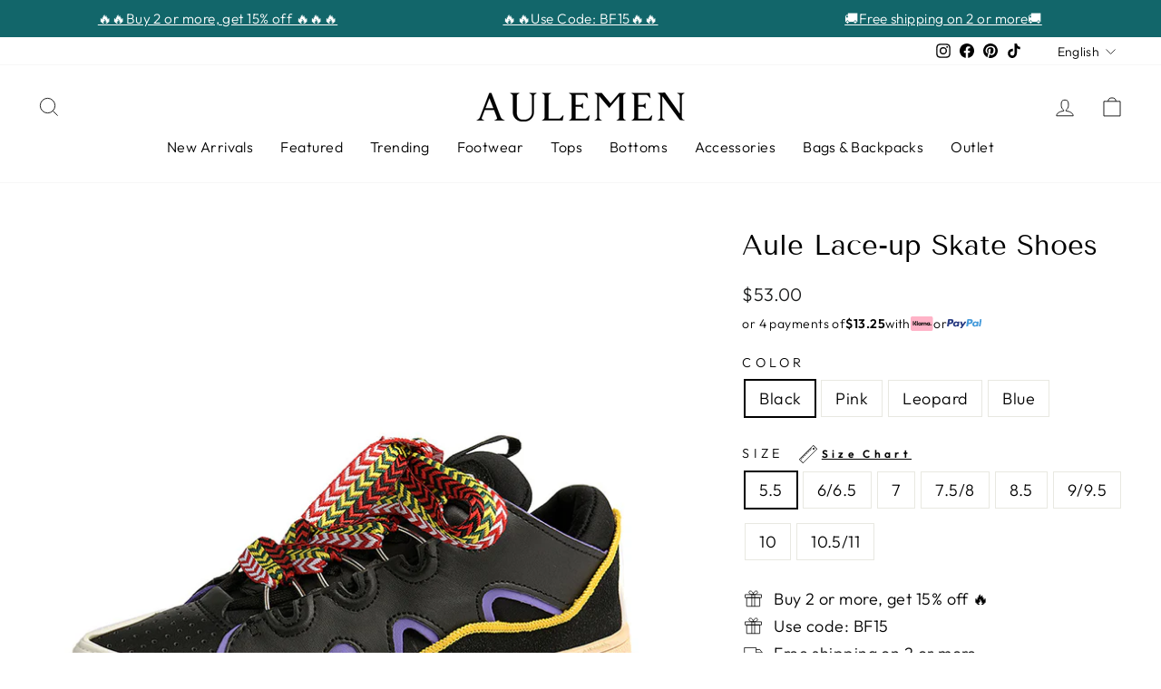

--- FILE ---
content_type: text/html; charset=utf-8
request_url: https://aulemen.com/products/jsyx-b998
body_size: 52544
content:
<!--AlphaRank Capture START--><!--AlphaRank Capture END-->
<!doctype html>
<html class="no-js" lang="en" dir="ltr">
<head>
  <script>
!function (w, d, t) {
  w.TiktokAnalyticsObject=t;var ttq=w[t]=w[t]||[];ttq.methods=["page","track","identify","instances","debug","on","off","once","ready","alias","group","enableCookie","disableCookie"],ttq.setAndDefer=function(t,e){t[e]=function(){t.push([e].concat(Array.prototype.slice.call(arguments,0)))}};for(var i=0;i<ttq.methods.length;i++)ttq.setAndDefer(ttq,ttq.methods[i]);ttq.instance=function(t){for(var e=ttq._i[t]||[],n=0;n<ttq.methods.length;n++)ttq.setAndDefer(e,ttq.methods[n]);return e},ttq.load=function(e,n){var i="https://analytics.tiktok.com/i18n/pixel/events.js";ttq._i=ttq._i||{},ttq._i[e]=[],ttq._i[e]._u=i,ttq._t=ttq._t||{},ttq._t[e]=+new Date,ttq._o=ttq._o||{},ttq._o[e]=n||{};var o=document.createElement("script");o.type="text/javascript",o.async=!0,o.src=i+"?sdkid="+e+"&lib="+t;var a=document.getElementsByTagName("script")[0];a.parentNode.insertBefore(o,a)};

  ttq.load('CGD9JGJC77UCVI78RLAG');
  ttq.page();
}(window, document, 'ttq');
</script>
<script>
window.KiwiSizing = window.KiwiSizing === undefined ? {} : window.KiwiSizing;
KiwiSizing.shop = "aulemen.myshopify.com";


KiwiSizing.data = {
  collections: "411088257246,411088290014,411088453854",
  tags: "Shoes,sneakers",
  product: "8072548614366",
  vendor: "AULEMEN",
  type: "Shoes",
  title: "Aule Lace-up Skate Shoes",
  images: ["\/\/aulemen.com\/cdn\/shop\/files\/O1CN01QGefST1TxEPHtYerO___2213061352448-0-cib.jpg?v=1689314300","\/\/aulemen.com\/cdn\/shop\/files\/23_76ed2da0-4808-40cd-8161-8d94d4c8ac41.jpg?v=1689314300","\/\/aulemen.com\/cdn\/shop\/files\/SKU-04_f9dff203-9e3f-4c96-b7fd-2390103e0259.jpg?v=1689314300","\/\/aulemen.com\/cdn\/shop\/files\/O1CN01MU8gFG1TxEPDtcXsK___2213061352448-0-cib.jpg?v=1689314300","\/\/aulemen.com\/cdn\/shop\/files\/31_dfc09d8e-4ab1-45b0-92e0-d45b19525f48.jpg?v=1689314300","\/\/aulemen.com\/cdn\/shop\/files\/SKU-02_fad566e5-82b5-4f0e-8c75-9baf05879fde.jpg?v=1689314300","\/\/aulemen.com\/cdn\/shop\/files\/O1CN01MKRo2X1TxEPHtVVDl___2213061352448-0-cib.jpg?v=1689314300","\/\/aulemen.com\/cdn\/shop\/files\/SKU-01_5ae8d345-a775-4652-b704-d61775f845fa.jpg?v=1689314300","\/\/aulemen.com\/cdn\/shop\/files\/O1CN01hCqHQm1TxEPHMIch4___2213061352448-0-cib.jpg?v=1689314300","\/\/aulemen.com\/cdn\/shop\/files\/SKU-03_fb953bb8-7c86-4163-b55f-2e8bd75b5976.jpg?v=1687924640"],
  options: [{"name":"Color","position":1,"values":["Black","Pink","Leopard","Blue"]},{"name":"Size","position":2,"values":["5.5","6\/6.5","7","7.5\/8","8.5","9\/9.5","10","10.5\/11"]}],
  variants: [{"id":44247593812190,"title":"Black \/ 5.5","option1":"Black","option2":"5.5","option3":null,"sku":"JSYX-B998-Black-38","requires_shipping":true,"taxable":false,"featured_image":{"id":39503900344542,"product_id":8072548614366,"position":3,"created_at":"2023-06-28T11:51:48+08:00","updated_at":"2023-07-14T13:58:20+08:00","alt":null,"width":800,"height":800,"src":"\/\/aulemen.com\/cdn\/shop\/files\/SKU-04_f9dff203-9e3f-4c96-b7fd-2390103e0259.jpg?v=1689314300","variant_ids":[44247593812190,44247593844958,44247593877726,44247593910494,44247593943262,44247593976030,44247594008798,44247594041566]},"available":true,"name":"Aule Lace-up Skate Shoes - Black \/ 5.5","public_title":"Black \/ 5.5","options":["Black","5.5"],"price":5300,"weight":453592,"compare_at_price":5300,"inventory_management":"shopify","barcode":"","featured_media":{"alt":null,"id":32115901235422,"position":3,"preview_image":{"aspect_ratio":1.0,"height":800,"width":800,"src":"\/\/aulemen.com\/cdn\/shop\/files\/SKU-04_f9dff203-9e3f-4c96-b7fd-2390103e0259.jpg?v=1689314300"}},"requires_selling_plan":false,"selling_plan_allocations":[]},{"id":44247593844958,"title":"Black \/ 6\/6.5","option1":"Black","option2":"6\/6.5","option3":null,"sku":"JSYX-B998-Black-39","requires_shipping":true,"taxable":false,"featured_image":{"id":39503900344542,"product_id":8072548614366,"position":3,"created_at":"2023-06-28T11:51:48+08:00","updated_at":"2023-07-14T13:58:20+08:00","alt":null,"width":800,"height":800,"src":"\/\/aulemen.com\/cdn\/shop\/files\/SKU-04_f9dff203-9e3f-4c96-b7fd-2390103e0259.jpg?v=1689314300","variant_ids":[44247593812190,44247593844958,44247593877726,44247593910494,44247593943262,44247593976030,44247594008798,44247594041566]},"available":true,"name":"Aule Lace-up Skate Shoes - Black \/ 6\/6.5","public_title":"Black \/ 6\/6.5","options":["Black","6\/6.5"],"price":5300,"weight":453592,"compare_at_price":5300,"inventory_management":"shopify","barcode":"","featured_media":{"alt":null,"id":32115901235422,"position":3,"preview_image":{"aspect_ratio":1.0,"height":800,"width":800,"src":"\/\/aulemen.com\/cdn\/shop\/files\/SKU-04_f9dff203-9e3f-4c96-b7fd-2390103e0259.jpg?v=1689314300"}},"requires_selling_plan":false,"selling_plan_allocations":[]},{"id":44247593877726,"title":"Black \/ 7","option1":"Black","option2":"7","option3":null,"sku":"JSYX-B998-Black-40","requires_shipping":true,"taxable":false,"featured_image":{"id":39503900344542,"product_id":8072548614366,"position":3,"created_at":"2023-06-28T11:51:48+08:00","updated_at":"2023-07-14T13:58:20+08:00","alt":null,"width":800,"height":800,"src":"\/\/aulemen.com\/cdn\/shop\/files\/SKU-04_f9dff203-9e3f-4c96-b7fd-2390103e0259.jpg?v=1689314300","variant_ids":[44247593812190,44247593844958,44247593877726,44247593910494,44247593943262,44247593976030,44247594008798,44247594041566]},"available":true,"name":"Aule Lace-up Skate Shoes - Black \/ 7","public_title":"Black \/ 7","options":["Black","7"],"price":5300,"weight":453592,"compare_at_price":5300,"inventory_management":"shopify","barcode":"","featured_media":{"alt":null,"id":32115901235422,"position":3,"preview_image":{"aspect_ratio":1.0,"height":800,"width":800,"src":"\/\/aulemen.com\/cdn\/shop\/files\/SKU-04_f9dff203-9e3f-4c96-b7fd-2390103e0259.jpg?v=1689314300"}},"requires_selling_plan":false,"selling_plan_allocations":[]},{"id":44247593910494,"title":"Black \/ 7.5\/8","option1":"Black","option2":"7.5\/8","option3":null,"sku":"JSYX-B998-Black-41","requires_shipping":true,"taxable":false,"featured_image":{"id":39503900344542,"product_id":8072548614366,"position":3,"created_at":"2023-06-28T11:51:48+08:00","updated_at":"2023-07-14T13:58:20+08:00","alt":null,"width":800,"height":800,"src":"\/\/aulemen.com\/cdn\/shop\/files\/SKU-04_f9dff203-9e3f-4c96-b7fd-2390103e0259.jpg?v=1689314300","variant_ids":[44247593812190,44247593844958,44247593877726,44247593910494,44247593943262,44247593976030,44247594008798,44247594041566]},"available":true,"name":"Aule Lace-up Skate Shoes - Black \/ 7.5\/8","public_title":"Black \/ 7.5\/8","options":["Black","7.5\/8"],"price":5300,"weight":453592,"compare_at_price":5300,"inventory_management":"shopify","barcode":"","featured_media":{"alt":null,"id":32115901235422,"position":3,"preview_image":{"aspect_ratio":1.0,"height":800,"width":800,"src":"\/\/aulemen.com\/cdn\/shop\/files\/SKU-04_f9dff203-9e3f-4c96-b7fd-2390103e0259.jpg?v=1689314300"}},"requires_selling_plan":false,"selling_plan_allocations":[]},{"id":44247593943262,"title":"Black \/ 8.5","option1":"Black","option2":"8.5","option3":null,"sku":"JSYX-B998-Black-42","requires_shipping":true,"taxable":false,"featured_image":{"id":39503900344542,"product_id":8072548614366,"position":3,"created_at":"2023-06-28T11:51:48+08:00","updated_at":"2023-07-14T13:58:20+08:00","alt":null,"width":800,"height":800,"src":"\/\/aulemen.com\/cdn\/shop\/files\/SKU-04_f9dff203-9e3f-4c96-b7fd-2390103e0259.jpg?v=1689314300","variant_ids":[44247593812190,44247593844958,44247593877726,44247593910494,44247593943262,44247593976030,44247594008798,44247594041566]},"available":true,"name":"Aule Lace-up Skate Shoes - Black \/ 8.5","public_title":"Black \/ 8.5","options":["Black","8.5"],"price":5300,"weight":453592,"compare_at_price":5300,"inventory_management":"shopify","barcode":"","featured_media":{"alt":null,"id":32115901235422,"position":3,"preview_image":{"aspect_ratio":1.0,"height":800,"width":800,"src":"\/\/aulemen.com\/cdn\/shop\/files\/SKU-04_f9dff203-9e3f-4c96-b7fd-2390103e0259.jpg?v=1689314300"}},"requires_selling_plan":false,"selling_plan_allocations":[]},{"id":44247593976030,"title":"Black \/ 9\/9.5","option1":"Black","option2":"9\/9.5","option3":null,"sku":"JSYX-B998-Black-43","requires_shipping":true,"taxable":false,"featured_image":{"id":39503900344542,"product_id":8072548614366,"position":3,"created_at":"2023-06-28T11:51:48+08:00","updated_at":"2023-07-14T13:58:20+08:00","alt":null,"width":800,"height":800,"src":"\/\/aulemen.com\/cdn\/shop\/files\/SKU-04_f9dff203-9e3f-4c96-b7fd-2390103e0259.jpg?v=1689314300","variant_ids":[44247593812190,44247593844958,44247593877726,44247593910494,44247593943262,44247593976030,44247594008798,44247594041566]},"available":true,"name":"Aule Lace-up Skate Shoes - Black \/ 9\/9.5","public_title":"Black \/ 9\/9.5","options":["Black","9\/9.5"],"price":5300,"weight":453592,"compare_at_price":5300,"inventory_management":"shopify","barcode":"","featured_media":{"alt":null,"id":32115901235422,"position":3,"preview_image":{"aspect_ratio":1.0,"height":800,"width":800,"src":"\/\/aulemen.com\/cdn\/shop\/files\/SKU-04_f9dff203-9e3f-4c96-b7fd-2390103e0259.jpg?v=1689314300"}},"requires_selling_plan":false,"selling_plan_allocations":[]},{"id":44247594008798,"title":"Black \/ 10","option1":"Black","option2":"10","option3":null,"sku":"JSYX-B998-Black-44","requires_shipping":true,"taxable":false,"featured_image":{"id":39503900344542,"product_id":8072548614366,"position":3,"created_at":"2023-06-28T11:51:48+08:00","updated_at":"2023-07-14T13:58:20+08:00","alt":null,"width":800,"height":800,"src":"\/\/aulemen.com\/cdn\/shop\/files\/SKU-04_f9dff203-9e3f-4c96-b7fd-2390103e0259.jpg?v=1689314300","variant_ids":[44247593812190,44247593844958,44247593877726,44247593910494,44247593943262,44247593976030,44247594008798,44247594041566]},"available":true,"name":"Aule Lace-up Skate Shoes - Black \/ 10","public_title":"Black \/ 10","options":["Black","10"],"price":5300,"weight":453592,"compare_at_price":5300,"inventory_management":"shopify","barcode":"","featured_media":{"alt":null,"id":32115901235422,"position":3,"preview_image":{"aspect_ratio":1.0,"height":800,"width":800,"src":"\/\/aulemen.com\/cdn\/shop\/files\/SKU-04_f9dff203-9e3f-4c96-b7fd-2390103e0259.jpg?v=1689314300"}},"requires_selling_plan":false,"selling_plan_allocations":[]},{"id":44247594041566,"title":"Black \/ 10.5\/11","option1":"Black","option2":"10.5\/11","option3":null,"sku":"JSYX-B998-Black-45","requires_shipping":true,"taxable":false,"featured_image":{"id":39503900344542,"product_id":8072548614366,"position":3,"created_at":"2023-06-28T11:51:48+08:00","updated_at":"2023-07-14T13:58:20+08:00","alt":null,"width":800,"height":800,"src":"\/\/aulemen.com\/cdn\/shop\/files\/SKU-04_f9dff203-9e3f-4c96-b7fd-2390103e0259.jpg?v=1689314300","variant_ids":[44247593812190,44247593844958,44247593877726,44247593910494,44247593943262,44247593976030,44247594008798,44247594041566]},"available":true,"name":"Aule Lace-up Skate Shoes - Black \/ 10.5\/11","public_title":"Black \/ 10.5\/11","options":["Black","10.5\/11"],"price":5300,"weight":453592,"compare_at_price":5300,"inventory_management":"shopify","barcode":"","featured_media":{"alt":null,"id":32115901235422,"position":3,"preview_image":{"aspect_ratio":1.0,"height":800,"width":800,"src":"\/\/aulemen.com\/cdn\/shop\/files\/SKU-04_f9dff203-9e3f-4c96-b7fd-2390103e0259.jpg?v=1689314300"}},"requires_selling_plan":false,"selling_plan_allocations":[]},{"id":44247593025758,"title":"Pink \/ 5.5","option1":"Pink","option2":"5.5","option3":null,"sku":"JSYX-B998-Pink-38","requires_shipping":true,"taxable":false,"featured_image":{"id":39503900311774,"product_id":8072548614366,"position":6,"created_at":"2023-06-28T11:51:48+08:00","updated_at":"2023-07-14T13:58:20+08:00","alt":null,"width":800,"height":800,"src":"\/\/aulemen.com\/cdn\/shop\/files\/SKU-02_fad566e5-82b5-4f0e-8c75-9baf05879fde.jpg?v=1689314300","variant_ids":[44247593025758,44247593058526,44247593091294,44247593124062,44247593156830,44247593189598,44247593222366,44247593255134]},"available":true,"name":"Aule Lace-up Skate Shoes - Pink \/ 5.5","public_title":"Pink \/ 5.5","options":["Pink","5.5"],"price":5300,"weight":453592,"compare_at_price":5300,"inventory_management":"shopify","barcode":"","featured_media":{"alt":null,"id":32115901169886,"position":6,"preview_image":{"aspect_ratio":1.0,"height":800,"width":800,"src":"\/\/aulemen.com\/cdn\/shop\/files\/SKU-02_fad566e5-82b5-4f0e-8c75-9baf05879fde.jpg?v=1689314300"}},"requires_selling_plan":false,"selling_plan_allocations":[]},{"id":44247593058526,"title":"Pink \/ 6\/6.5","option1":"Pink","option2":"6\/6.5","option3":null,"sku":"JSYX-B998-Pink-39","requires_shipping":true,"taxable":false,"featured_image":{"id":39503900311774,"product_id":8072548614366,"position":6,"created_at":"2023-06-28T11:51:48+08:00","updated_at":"2023-07-14T13:58:20+08:00","alt":null,"width":800,"height":800,"src":"\/\/aulemen.com\/cdn\/shop\/files\/SKU-02_fad566e5-82b5-4f0e-8c75-9baf05879fde.jpg?v=1689314300","variant_ids":[44247593025758,44247593058526,44247593091294,44247593124062,44247593156830,44247593189598,44247593222366,44247593255134]},"available":true,"name":"Aule Lace-up Skate Shoes - Pink \/ 6\/6.5","public_title":"Pink \/ 6\/6.5","options":["Pink","6\/6.5"],"price":5300,"weight":453592,"compare_at_price":5300,"inventory_management":"shopify","barcode":"","featured_media":{"alt":null,"id":32115901169886,"position":6,"preview_image":{"aspect_ratio":1.0,"height":800,"width":800,"src":"\/\/aulemen.com\/cdn\/shop\/files\/SKU-02_fad566e5-82b5-4f0e-8c75-9baf05879fde.jpg?v=1689314300"}},"requires_selling_plan":false,"selling_plan_allocations":[]},{"id":44247593091294,"title":"Pink \/ 7","option1":"Pink","option2":"7","option3":null,"sku":"JSYX-B998-Pink-40","requires_shipping":true,"taxable":false,"featured_image":{"id":39503900311774,"product_id":8072548614366,"position":6,"created_at":"2023-06-28T11:51:48+08:00","updated_at":"2023-07-14T13:58:20+08:00","alt":null,"width":800,"height":800,"src":"\/\/aulemen.com\/cdn\/shop\/files\/SKU-02_fad566e5-82b5-4f0e-8c75-9baf05879fde.jpg?v=1689314300","variant_ids":[44247593025758,44247593058526,44247593091294,44247593124062,44247593156830,44247593189598,44247593222366,44247593255134]},"available":true,"name":"Aule Lace-up Skate Shoes - Pink \/ 7","public_title":"Pink \/ 7","options":["Pink","7"],"price":5300,"weight":453592,"compare_at_price":5300,"inventory_management":"shopify","barcode":"","featured_media":{"alt":null,"id":32115901169886,"position":6,"preview_image":{"aspect_ratio":1.0,"height":800,"width":800,"src":"\/\/aulemen.com\/cdn\/shop\/files\/SKU-02_fad566e5-82b5-4f0e-8c75-9baf05879fde.jpg?v=1689314300"}},"requires_selling_plan":false,"selling_plan_allocations":[]},{"id":44247593124062,"title":"Pink \/ 7.5\/8","option1":"Pink","option2":"7.5\/8","option3":null,"sku":"JSYX-B998-Pink-41","requires_shipping":true,"taxable":false,"featured_image":{"id":39503900311774,"product_id":8072548614366,"position":6,"created_at":"2023-06-28T11:51:48+08:00","updated_at":"2023-07-14T13:58:20+08:00","alt":null,"width":800,"height":800,"src":"\/\/aulemen.com\/cdn\/shop\/files\/SKU-02_fad566e5-82b5-4f0e-8c75-9baf05879fde.jpg?v=1689314300","variant_ids":[44247593025758,44247593058526,44247593091294,44247593124062,44247593156830,44247593189598,44247593222366,44247593255134]},"available":true,"name":"Aule Lace-up Skate Shoes - Pink \/ 7.5\/8","public_title":"Pink \/ 7.5\/8","options":["Pink","7.5\/8"],"price":5300,"weight":453592,"compare_at_price":5300,"inventory_management":"shopify","barcode":"","featured_media":{"alt":null,"id":32115901169886,"position":6,"preview_image":{"aspect_ratio":1.0,"height":800,"width":800,"src":"\/\/aulemen.com\/cdn\/shop\/files\/SKU-02_fad566e5-82b5-4f0e-8c75-9baf05879fde.jpg?v=1689314300"}},"requires_selling_plan":false,"selling_plan_allocations":[]},{"id":44247593156830,"title":"Pink \/ 8.5","option1":"Pink","option2":"8.5","option3":null,"sku":"JSYX-B998-Pink-42","requires_shipping":true,"taxable":false,"featured_image":{"id":39503900311774,"product_id":8072548614366,"position":6,"created_at":"2023-06-28T11:51:48+08:00","updated_at":"2023-07-14T13:58:20+08:00","alt":null,"width":800,"height":800,"src":"\/\/aulemen.com\/cdn\/shop\/files\/SKU-02_fad566e5-82b5-4f0e-8c75-9baf05879fde.jpg?v=1689314300","variant_ids":[44247593025758,44247593058526,44247593091294,44247593124062,44247593156830,44247593189598,44247593222366,44247593255134]},"available":true,"name":"Aule Lace-up Skate Shoes - Pink \/ 8.5","public_title":"Pink \/ 8.5","options":["Pink","8.5"],"price":5300,"weight":453592,"compare_at_price":5300,"inventory_management":"shopify","barcode":"","featured_media":{"alt":null,"id":32115901169886,"position":6,"preview_image":{"aspect_ratio":1.0,"height":800,"width":800,"src":"\/\/aulemen.com\/cdn\/shop\/files\/SKU-02_fad566e5-82b5-4f0e-8c75-9baf05879fde.jpg?v=1689314300"}},"requires_selling_plan":false,"selling_plan_allocations":[]},{"id":44247593189598,"title":"Pink \/ 9\/9.5","option1":"Pink","option2":"9\/9.5","option3":null,"sku":"JSYX-B998-Pink-43","requires_shipping":true,"taxable":false,"featured_image":{"id":39503900311774,"product_id":8072548614366,"position":6,"created_at":"2023-06-28T11:51:48+08:00","updated_at":"2023-07-14T13:58:20+08:00","alt":null,"width":800,"height":800,"src":"\/\/aulemen.com\/cdn\/shop\/files\/SKU-02_fad566e5-82b5-4f0e-8c75-9baf05879fde.jpg?v=1689314300","variant_ids":[44247593025758,44247593058526,44247593091294,44247593124062,44247593156830,44247593189598,44247593222366,44247593255134]},"available":true,"name":"Aule Lace-up Skate Shoes - Pink \/ 9\/9.5","public_title":"Pink \/ 9\/9.5","options":["Pink","9\/9.5"],"price":5300,"weight":453592,"compare_at_price":5300,"inventory_management":"shopify","barcode":"","featured_media":{"alt":null,"id":32115901169886,"position":6,"preview_image":{"aspect_ratio":1.0,"height":800,"width":800,"src":"\/\/aulemen.com\/cdn\/shop\/files\/SKU-02_fad566e5-82b5-4f0e-8c75-9baf05879fde.jpg?v=1689314300"}},"requires_selling_plan":false,"selling_plan_allocations":[]},{"id":44247593222366,"title":"Pink \/ 10","option1":"Pink","option2":"10","option3":null,"sku":"JSYX-B998-Pink-44","requires_shipping":true,"taxable":false,"featured_image":{"id":39503900311774,"product_id":8072548614366,"position":6,"created_at":"2023-06-28T11:51:48+08:00","updated_at":"2023-07-14T13:58:20+08:00","alt":null,"width":800,"height":800,"src":"\/\/aulemen.com\/cdn\/shop\/files\/SKU-02_fad566e5-82b5-4f0e-8c75-9baf05879fde.jpg?v=1689314300","variant_ids":[44247593025758,44247593058526,44247593091294,44247593124062,44247593156830,44247593189598,44247593222366,44247593255134]},"available":true,"name":"Aule Lace-up Skate Shoes - Pink \/ 10","public_title":"Pink \/ 10","options":["Pink","10"],"price":5300,"weight":453592,"compare_at_price":5300,"inventory_management":"shopify","barcode":"","featured_media":{"alt":null,"id":32115901169886,"position":6,"preview_image":{"aspect_ratio":1.0,"height":800,"width":800,"src":"\/\/aulemen.com\/cdn\/shop\/files\/SKU-02_fad566e5-82b5-4f0e-8c75-9baf05879fde.jpg?v=1689314300"}},"requires_selling_plan":false,"selling_plan_allocations":[]},{"id":44247593255134,"title":"Pink \/ 10.5\/11","option1":"Pink","option2":"10.5\/11","option3":null,"sku":"JSYX-B998-Pink-45","requires_shipping":true,"taxable":false,"featured_image":{"id":39503900311774,"product_id":8072548614366,"position":6,"created_at":"2023-06-28T11:51:48+08:00","updated_at":"2023-07-14T13:58:20+08:00","alt":null,"width":800,"height":800,"src":"\/\/aulemen.com\/cdn\/shop\/files\/SKU-02_fad566e5-82b5-4f0e-8c75-9baf05879fde.jpg?v=1689314300","variant_ids":[44247593025758,44247593058526,44247593091294,44247593124062,44247593156830,44247593189598,44247593222366,44247593255134]},"available":true,"name":"Aule Lace-up Skate Shoes - Pink \/ 10.5\/11","public_title":"Pink \/ 10.5\/11","options":["Pink","10.5\/11"],"price":5300,"weight":453592,"compare_at_price":5300,"inventory_management":"shopify","barcode":"","featured_media":{"alt":null,"id":32115901169886,"position":6,"preview_image":{"aspect_ratio":1.0,"height":800,"width":800,"src":"\/\/aulemen.com\/cdn\/shop\/files\/SKU-02_fad566e5-82b5-4f0e-8c75-9baf05879fde.jpg?v=1689314300"}},"requires_selling_plan":false,"selling_plan_allocations":[]},{"id":44247593550046,"title":"Leopard \/ 5.5","option1":"Leopard","option2":"5.5","option3":null,"sku":"JSYX-B998-Leopard-38","requires_shipping":true,"taxable":false,"featured_image":{"id":39503900639454,"product_id":8072548614366,"position":8,"created_at":"2023-06-28T11:51:47+08:00","updated_at":"2023-07-14T13:58:20+08:00","alt":null,"width":800,"height":800,"src":"\/\/aulemen.com\/cdn\/shop\/files\/SKU-01_5ae8d345-a775-4652-b704-d61775f845fa.jpg?v=1689314300","variant_ids":[44247593550046,44247593582814,44247593615582,44247593648350,44247593681118,44247593713886,44247593746654,44247593779422]},"available":true,"name":"Aule Lace-up Skate Shoes - Leopard \/ 5.5","public_title":"Leopard \/ 5.5","options":["Leopard","5.5"],"price":5300,"weight":453592,"compare_at_price":5300,"inventory_management":"shopify","barcode":"","featured_media":{"alt":null,"id":32115901137118,"position":8,"preview_image":{"aspect_ratio":1.0,"height":800,"width":800,"src":"\/\/aulemen.com\/cdn\/shop\/files\/SKU-01_5ae8d345-a775-4652-b704-d61775f845fa.jpg?v=1689314300"}},"requires_selling_plan":false,"selling_plan_allocations":[]},{"id":44247593582814,"title":"Leopard \/ 6\/6.5","option1":"Leopard","option2":"6\/6.5","option3":null,"sku":"JSYX-B998-Leopard-39","requires_shipping":true,"taxable":false,"featured_image":{"id":39503900639454,"product_id":8072548614366,"position":8,"created_at":"2023-06-28T11:51:47+08:00","updated_at":"2023-07-14T13:58:20+08:00","alt":null,"width":800,"height":800,"src":"\/\/aulemen.com\/cdn\/shop\/files\/SKU-01_5ae8d345-a775-4652-b704-d61775f845fa.jpg?v=1689314300","variant_ids":[44247593550046,44247593582814,44247593615582,44247593648350,44247593681118,44247593713886,44247593746654,44247593779422]},"available":true,"name":"Aule Lace-up Skate Shoes - Leopard \/ 6\/6.5","public_title":"Leopard \/ 6\/6.5","options":["Leopard","6\/6.5"],"price":5300,"weight":453592,"compare_at_price":5300,"inventory_management":"shopify","barcode":"","featured_media":{"alt":null,"id":32115901137118,"position":8,"preview_image":{"aspect_ratio":1.0,"height":800,"width":800,"src":"\/\/aulemen.com\/cdn\/shop\/files\/SKU-01_5ae8d345-a775-4652-b704-d61775f845fa.jpg?v=1689314300"}},"requires_selling_plan":false,"selling_plan_allocations":[]},{"id":44247593615582,"title":"Leopard \/ 7","option1":"Leopard","option2":"7","option3":null,"sku":"JSYX-B998-Leopard-40","requires_shipping":true,"taxable":false,"featured_image":{"id":39503900639454,"product_id":8072548614366,"position":8,"created_at":"2023-06-28T11:51:47+08:00","updated_at":"2023-07-14T13:58:20+08:00","alt":null,"width":800,"height":800,"src":"\/\/aulemen.com\/cdn\/shop\/files\/SKU-01_5ae8d345-a775-4652-b704-d61775f845fa.jpg?v=1689314300","variant_ids":[44247593550046,44247593582814,44247593615582,44247593648350,44247593681118,44247593713886,44247593746654,44247593779422]},"available":true,"name":"Aule Lace-up Skate Shoes - Leopard \/ 7","public_title":"Leopard \/ 7","options":["Leopard","7"],"price":5300,"weight":453592,"compare_at_price":5300,"inventory_management":"shopify","barcode":"","featured_media":{"alt":null,"id":32115901137118,"position":8,"preview_image":{"aspect_ratio":1.0,"height":800,"width":800,"src":"\/\/aulemen.com\/cdn\/shop\/files\/SKU-01_5ae8d345-a775-4652-b704-d61775f845fa.jpg?v=1689314300"}},"requires_selling_plan":false,"selling_plan_allocations":[]},{"id":44247593648350,"title":"Leopard \/ 7.5\/8","option1":"Leopard","option2":"7.5\/8","option3":null,"sku":"JSYX-B998-Leopard-41","requires_shipping":true,"taxable":false,"featured_image":{"id":39503900639454,"product_id":8072548614366,"position":8,"created_at":"2023-06-28T11:51:47+08:00","updated_at":"2023-07-14T13:58:20+08:00","alt":null,"width":800,"height":800,"src":"\/\/aulemen.com\/cdn\/shop\/files\/SKU-01_5ae8d345-a775-4652-b704-d61775f845fa.jpg?v=1689314300","variant_ids":[44247593550046,44247593582814,44247593615582,44247593648350,44247593681118,44247593713886,44247593746654,44247593779422]},"available":true,"name":"Aule Lace-up Skate Shoes - Leopard \/ 7.5\/8","public_title":"Leopard \/ 7.5\/8","options":["Leopard","7.5\/8"],"price":5300,"weight":453592,"compare_at_price":5300,"inventory_management":"shopify","barcode":"","featured_media":{"alt":null,"id":32115901137118,"position":8,"preview_image":{"aspect_ratio":1.0,"height":800,"width":800,"src":"\/\/aulemen.com\/cdn\/shop\/files\/SKU-01_5ae8d345-a775-4652-b704-d61775f845fa.jpg?v=1689314300"}},"requires_selling_plan":false,"selling_plan_allocations":[]},{"id":44247593681118,"title":"Leopard \/ 8.5","option1":"Leopard","option2":"8.5","option3":null,"sku":"JSYX-B998-Leopard-42","requires_shipping":true,"taxable":false,"featured_image":{"id":39503900639454,"product_id":8072548614366,"position":8,"created_at":"2023-06-28T11:51:47+08:00","updated_at":"2023-07-14T13:58:20+08:00","alt":null,"width":800,"height":800,"src":"\/\/aulemen.com\/cdn\/shop\/files\/SKU-01_5ae8d345-a775-4652-b704-d61775f845fa.jpg?v=1689314300","variant_ids":[44247593550046,44247593582814,44247593615582,44247593648350,44247593681118,44247593713886,44247593746654,44247593779422]},"available":true,"name":"Aule Lace-up Skate Shoes - Leopard \/ 8.5","public_title":"Leopard \/ 8.5","options":["Leopard","8.5"],"price":5300,"weight":453592,"compare_at_price":5300,"inventory_management":"shopify","barcode":"","featured_media":{"alt":null,"id":32115901137118,"position":8,"preview_image":{"aspect_ratio":1.0,"height":800,"width":800,"src":"\/\/aulemen.com\/cdn\/shop\/files\/SKU-01_5ae8d345-a775-4652-b704-d61775f845fa.jpg?v=1689314300"}},"requires_selling_plan":false,"selling_plan_allocations":[]},{"id":44247593713886,"title":"Leopard \/ 9\/9.5","option1":"Leopard","option2":"9\/9.5","option3":null,"sku":"JSYX-B998-Leopard-43","requires_shipping":true,"taxable":false,"featured_image":{"id":39503900639454,"product_id":8072548614366,"position":8,"created_at":"2023-06-28T11:51:47+08:00","updated_at":"2023-07-14T13:58:20+08:00","alt":null,"width":800,"height":800,"src":"\/\/aulemen.com\/cdn\/shop\/files\/SKU-01_5ae8d345-a775-4652-b704-d61775f845fa.jpg?v=1689314300","variant_ids":[44247593550046,44247593582814,44247593615582,44247593648350,44247593681118,44247593713886,44247593746654,44247593779422]},"available":true,"name":"Aule Lace-up Skate Shoes - Leopard \/ 9\/9.5","public_title":"Leopard \/ 9\/9.5","options":["Leopard","9\/9.5"],"price":5300,"weight":453592,"compare_at_price":5300,"inventory_management":"shopify","barcode":"","featured_media":{"alt":null,"id":32115901137118,"position":8,"preview_image":{"aspect_ratio":1.0,"height":800,"width":800,"src":"\/\/aulemen.com\/cdn\/shop\/files\/SKU-01_5ae8d345-a775-4652-b704-d61775f845fa.jpg?v=1689314300"}},"requires_selling_plan":false,"selling_plan_allocations":[]},{"id":44247593746654,"title":"Leopard \/ 10","option1":"Leopard","option2":"10","option3":null,"sku":"JSYX-B998-Leopard-44","requires_shipping":true,"taxable":false,"featured_image":{"id":39503900639454,"product_id":8072548614366,"position":8,"created_at":"2023-06-28T11:51:47+08:00","updated_at":"2023-07-14T13:58:20+08:00","alt":null,"width":800,"height":800,"src":"\/\/aulemen.com\/cdn\/shop\/files\/SKU-01_5ae8d345-a775-4652-b704-d61775f845fa.jpg?v=1689314300","variant_ids":[44247593550046,44247593582814,44247593615582,44247593648350,44247593681118,44247593713886,44247593746654,44247593779422]},"available":true,"name":"Aule Lace-up Skate Shoes - Leopard \/ 10","public_title":"Leopard \/ 10","options":["Leopard","10"],"price":5300,"weight":453592,"compare_at_price":5300,"inventory_management":"shopify","barcode":"","featured_media":{"alt":null,"id":32115901137118,"position":8,"preview_image":{"aspect_ratio":1.0,"height":800,"width":800,"src":"\/\/aulemen.com\/cdn\/shop\/files\/SKU-01_5ae8d345-a775-4652-b704-d61775f845fa.jpg?v=1689314300"}},"requires_selling_plan":false,"selling_plan_allocations":[]},{"id":44247593779422,"title":"Leopard \/ 10.5\/11","option1":"Leopard","option2":"10.5\/11","option3":null,"sku":"JSYX-B998-Leopard-45","requires_shipping":true,"taxable":false,"featured_image":{"id":39503900639454,"product_id":8072548614366,"position":8,"created_at":"2023-06-28T11:51:47+08:00","updated_at":"2023-07-14T13:58:20+08:00","alt":null,"width":800,"height":800,"src":"\/\/aulemen.com\/cdn\/shop\/files\/SKU-01_5ae8d345-a775-4652-b704-d61775f845fa.jpg?v=1689314300","variant_ids":[44247593550046,44247593582814,44247593615582,44247593648350,44247593681118,44247593713886,44247593746654,44247593779422]},"available":true,"name":"Aule Lace-up Skate Shoes - Leopard \/ 10.5\/11","public_title":"Leopard \/ 10.5\/11","options":["Leopard","10.5\/11"],"price":5300,"weight":453592,"compare_at_price":5300,"inventory_management":"shopify","barcode":"","featured_media":{"alt":null,"id":32115901137118,"position":8,"preview_image":{"aspect_ratio":1.0,"height":800,"width":800,"src":"\/\/aulemen.com\/cdn\/shop\/files\/SKU-01_5ae8d345-a775-4652-b704-d61775f845fa.jpg?v=1689314300"}},"requires_selling_plan":false,"selling_plan_allocations":[]},{"id":44247593287902,"title":"Blue \/ 5.5","option1":"Blue","option2":"5.5","option3":null,"sku":"JSYX-B998-Blue-38","requires_shipping":true,"taxable":false,"featured_image":{"id":39503900541150,"product_id":8072548614366,"position":10,"created_at":"2023-06-28T11:51:48+08:00","updated_at":"2023-06-28T11:57:20+08:00","alt":null,"width":800,"height":800,"src":"\/\/aulemen.com\/cdn\/shop\/files\/SKU-03_fb953bb8-7c86-4163-b55f-2e8bd75b5976.jpg?v=1687924640","variant_ids":[44247593287902,44247593320670,44247593353438,44247593386206,44247593418974,44247593451742,44247593484510,44247593517278]},"available":true,"name":"Aule Lace-up Skate Shoes - Blue \/ 5.5","public_title":"Blue \/ 5.5","options":["Blue","5.5"],"price":5300,"weight":453592,"compare_at_price":5300,"inventory_management":"shopify","barcode":"","featured_media":{"alt":null,"id":32115901202654,"position":10,"preview_image":{"aspect_ratio":1.0,"height":800,"width":800,"src":"\/\/aulemen.com\/cdn\/shop\/files\/SKU-03_fb953bb8-7c86-4163-b55f-2e8bd75b5976.jpg?v=1687924640"}},"requires_selling_plan":false,"selling_plan_allocations":[]},{"id":44247593320670,"title":"Blue \/ 6\/6.5","option1":"Blue","option2":"6\/6.5","option3":null,"sku":"JSYX-B998-Blue-39","requires_shipping":true,"taxable":false,"featured_image":{"id":39503900541150,"product_id":8072548614366,"position":10,"created_at":"2023-06-28T11:51:48+08:00","updated_at":"2023-06-28T11:57:20+08:00","alt":null,"width":800,"height":800,"src":"\/\/aulemen.com\/cdn\/shop\/files\/SKU-03_fb953bb8-7c86-4163-b55f-2e8bd75b5976.jpg?v=1687924640","variant_ids":[44247593287902,44247593320670,44247593353438,44247593386206,44247593418974,44247593451742,44247593484510,44247593517278]},"available":true,"name":"Aule Lace-up Skate Shoes - Blue \/ 6\/6.5","public_title":"Blue \/ 6\/6.5","options":["Blue","6\/6.5"],"price":5300,"weight":453592,"compare_at_price":5300,"inventory_management":"shopify","barcode":"","featured_media":{"alt":null,"id":32115901202654,"position":10,"preview_image":{"aspect_ratio":1.0,"height":800,"width":800,"src":"\/\/aulemen.com\/cdn\/shop\/files\/SKU-03_fb953bb8-7c86-4163-b55f-2e8bd75b5976.jpg?v=1687924640"}},"requires_selling_plan":false,"selling_plan_allocations":[]},{"id":44247593353438,"title":"Blue \/ 7","option1":"Blue","option2":"7","option3":null,"sku":"JSYX-B998-Blue-40","requires_shipping":true,"taxable":false,"featured_image":{"id":39503900541150,"product_id":8072548614366,"position":10,"created_at":"2023-06-28T11:51:48+08:00","updated_at":"2023-06-28T11:57:20+08:00","alt":null,"width":800,"height":800,"src":"\/\/aulemen.com\/cdn\/shop\/files\/SKU-03_fb953bb8-7c86-4163-b55f-2e8bd75b5976.jpg?v=1687924640","variant_ids":[44247593287902,44247593320670,44247593353438,44247593386206,44247593418974,44247593451742,44247593484510,44247593517278]},"available":true,"name":"Aule Lace-up Skate Shoes - Blue \/ 7","public_title":"Blue \/ 7","options":["Blue","7"],"price":5300,"weight":453592,"compare_at_price":5300,"inventory_management":"shopify","barcode":"","featured_media":{"alt":null,"id":32115901202654,"position":10,"preview_image":{"aspect_ratio":1.0,"height":800,"width":800,"src":"\/\/aulemen.com\/cdn\/shop\/files\/SKU-03_fb953bb8-7c86-4163-b55f-2e8bd75b5976.jpg?v=1687924640"}},"requires_selling_plan":false,"selling_plan_allocations":[]},{"id":44247593386206,"title":"Blue \/ 7.5\/8","option1":"Blue","option2":"7.5\/8","option3":null,"sku":"JSYX-B998-Blue-41","requires_shipping":true,"taxable":false,"featured_image":{"id":39503900541150,"product_id":8072548614366,"position":10,"created_at":"2023-06-28T11:51:48+08:00","updated_at":"2023-06-28T11:57:20+08:00","alt":null,"width":800,"height":800,"src":"\/\/aulemen.com\/cdn\/shop\/files\/SKU-03_fb953bb8-7c86-4163-b55f-2e8bd75b5976.jpg?v=1687924640","variant_ids":[44247593287902,44247593320670,44247593353438,44247593386206,44247593418974,44247593451742,44247593484510,44247593517278]},"available":true,"name":"Aule Lace-up Skate Shoes - Blue \/ 7.5\/8","public_title":"Blue \/ 7.5\/8","options":["Blue","7.5\/8"],"price":5300,"weight":453592,"compare_at_price":5300,"inventory_management":"shopify","barcode":"","featured_media":{"alt":null,"id":32115901202654,"position":10,"preview_image":{"aspect_ratio":1.0,"height":800,"width":800,"src":"\/\/aulemen.com\/cdn\/shop\/files\/SKU-03_fb953bb8-7c86-4163-b55f-2e8bd75b5976.jpg?v=1687924640"}},"requires_selling_plan":false,"selling_plan_allocations":[]},{"id":44247593418974,"title":"Blue \/ 8.5","option1":"Blue","option2":"8.5","option3":null,"sku":"JSYX-B998-Blue-42","requires_shipping":true,"taxable":false,"featured_image":{"id":39503900541150,"product_id":8072548614366,"position":10,"created_at":"2023-06-28T11:51:48+08:00","updated_at":"2023-06-28T11:57:20+08:00","alt":null,"width":800,"height":800,"src":"\/\/aulemen.com\/cdn\/shop\/files\/SKU-03_fb953bb8-7c86-4163-b55f-2e8bd75b5976.jpg?v=1687924640","variant_ids":[44247593287902,44247593320670,44247593353438,44247593386206,44247593418974,44247593451742,44247593484510,44247593517278]},"available":true,"name":"Aule Lace-up Skate Shoes - Blue \/ 8.5","public_title":"Blue \/ 8.5","options":["Blue","8.5"],"price":5300,"weight":453592,"compare_at_price":5300,"inventory_management":"shopify","barcode":"","featured_media":{"alt":null,"id":32115901202654,"position":10,"preview_image":{"aspect_ratio":1.0,"height":800,"width":800,"src":"\/\/aulemen.com\/cdn\/shop\/files\/SKU-03_fb953bb8-7c86-4163-b55f-2e8bd75b5976.jpg?v=1687924640"}},"requires_selling_plan":false,"selling_plan_allocations":[]},{"id":44247593451742,"title":"Blue \/ 9\/9.5","option1":"Blue","option2":"9\/9.5","option3":null,"sku":"JSYX-B998-Blue-43","requires_shipping":true,"taxable":false,"featured_image":{"id":39503900541150,"product_id":8072548614366,"position":10,"created_at":"2023-06-28T11:51:48+08:00","updated_at":"2023-06-28T11:57:20+08:00","alt":null,"width":800,"height":800,"src":"\/\/aulemen.com\/cdn\/shop\/files\/SKU-03_fb953bb8-7c86-4163-b55f-2e8bd75b5976.jpg?v=1687924640","variant_ids":[44247593287902,44247593320670,44247593353438,44247593386206,44247593418974,44247593451742,44247593484510,44247593517278]},"available":true,"name":"Aule Lace-up Skate Shoes - Blue \/ 9\/9.5","public_title":"Blue \/ 9\/9.5","options":["Blue","9\/9.5"],"price":5300,"weight":453592,"compare_at_price":5300,"inventory_management":"shopify","barcode":"","featured_media":{"alt":null,"id":32115901202654,"position":10,"preview_image":{"aspect_ratio":1.0,"height":800,"width":800,"src":"\/\/aulemen.com\/cdn\/shop\/files\/SKU-03_fb953bb8-7c86-4163-b55f-2e8bd75b5976.jpg?v=1687924640"}},"requires_selling_plan":false,"selling_plan_allocations":[]},{"id":44247593484510,"title":"Blue \/ 10","option1":"Blue","option2":"10","option3":null,"sku":"JSYX-B998-Blue-44","requires_shipping":true,"taxable":false,"featured_image":{"id":39503900541150,"product_id":8072548614366,"position":10,"created_at":"2023-06-28T11:51:48+08:00","updated_at":"2023-06-28T11:57:20+08:00","alt":null,"width":800,"height":800,"src":"\/\/aulemen.com\/cdn\/shop\/files\/SKU-03_fb953bb8-7c86-4163-b55f-2e8bd75b5976.jpg?v=1687924640","variant_ids":[44247593287902,44247593320670,44247593353438,44247593386206,44247593418974,44247593451742,44247593484510,44247593517278]},"available":true,"name":"Aule Lace-up Skate Shoes - Blue \/ 10","public_title":"Blue \/ 10","options":["Blue","10"],"price":5300,"weight":453592,"compare_at_price":5300,"inventory_management":"shopify","barcode":"","featured_media":{"alt":null,"id":32115901202654,"position":10,"preview_image":{"aspect_ratio":1.0,"height":800,"width":800,"src":"\/\/aulemen.com\/cdn\/shop\/files\/SKU-03_fb953bb8-7c86-4163-b55f-2e8bd75b5976.jpg?v=1687924640"}},"requires_selling_plan":false,"selling_plan_allocations":[]},{"id":44247593517278,"title":"Blue \/ 10.5\/11","option1":"Blue","option2":"10.5\/11","option3":null,"sku":"JSYX-B998-Blue-45","requires_shipping":true,"taxable":false,"featured_image":{"id":39503900541150,"product_id":8072548614366,"position":10,"created_at":"2023-06-28T11:51:48+08:00","updated_at":"2023-06-28T11:57:20+08:00","alt":null,"width":800,"height":800,"src":"\/\/aulemen.com\/cdn\/shop\/files\/SKU-03_fb953bb8-7c86-4163-b55f-2e8bd75b5976.jpg?v=1687924640","variant_ids":[44247593287902,44247593320670,44247593353438,44247593386206,44247593418974,44247593451742,44247593484510,44247593517278]},"available":true,"name":"Aule Lace-up Skate Shoes - Blue \/ 10.5\/11","public_title":"Blue \/ 10.5\/11","options":["Blue","10.5\/11"],"price":5300,"weight":453592,"compare_at_price":5300,"inventory_management":"shopify","barcode":"","featured_media":{"alt":null,"id":32115901202654,"position":10,"preview_image":{"aspect_ratio":1.0,"height":800,"width":800,"src":"\/\/aulemen.com\/cdn\/shop\/files\/SKU-03_fb953bb8-7c86-4163-b55f-2e8bd75b5976.jpg?v=1687924640"}},"requires_selling_plan":false,"selling_plan_allocations":[]}],
};

</script>

  
  <!-- Google tag (gtag.js) -->
<script async src="https://www.googletagmanager.com/gtag/js?id=AW-10970088760"></script>
<script>
  window.dataLayer = window.dataLayer || [];
  function gtag(){dataLayer.push(arguments);}
  gtag('js', new Date());

  gtag('config', 'AW-10970088760');
</script>
  
  <meta name="p:domain_verify" content="d0265a4c0281902640ea90c556bcecfc"/>
  
  <meta charset="utf-8">
  <meta http-equiv="X-UA-Compatible" content="IE=edge,chrome=1">
  <meta name="viewport" content="width=device-width,initial-scale=1">
  <meta name="theme-color" content="#111111">
  <link rel="canonical" href="https://aulemen.com/products/jsyx-b998">
  <link rel="preconnect" href="https://cdn.shopify.com" crossorigin>
  <link rel="preconnect" href="https://fonts.shopifycdn.com" crossorigin>
  <link rel="dns-prefetch" href="https://productreviews.shopifycdn.com">
  <link rel="dns-prefetch" href="https://ajax.googleapis.com">
  <link rel="dns-prefetch" href="https://maps.googleapis.com">
  <link rel="dns-prefetch" href="https://maps.gstatic.com"><link rel="shortcut icon" href="//aulemen.com/cdn/shop/files/Aulemen-logo400-400_32x32.jpg?v=1681974975" type="image/png" /><title>Aule Lace-up Skate Shoes
&ndash; AULEMEN
</title>
<meta name="description" content="Aule Striped Lace-up Skate Shoes By Aulemen"><meta property="og:site_name" content="AULEMEN">
  <meta property="og:url" content="https://aulemen.com/products/jsyx-b998">
  <meta property="og:title" content="Aule Lace-up Skate Shoes">
  <meta property="og:type" content="product">
  <meta property="og:description" content="Aule Striped Lace-up Skate Shoes By Aulemen"><meta property="og:image" content="http://aulemen.com/cdn/shop/files/O1CN01QGefST1TxEPHtYerO___2213061352448-0-cib.jpg?v=1689314300">
    <meta property="og:image:secure_url" content="https://aulemen.com/cdn/shop/files/O1CN01QGefST1TxEPHtYerO___2213061352448-0-cib.jpg?v=1689314300">
    <meta property="og:image:width" content="800">
    <meta property="og:image:height" content="800"><meta name="twitter:site" content="@">
  <meta name="twitter:card" content="summary_large_image">
  <meta name="twitter:title" content="Aule Lace-up Skate Shoes">
  <meta name="twitter:description" content="Aule Striped Lace-up Skate Shoes By Aulemen">
<style data-shopify>@font-face {
  font-family: "Tenor Sans";
  font-weight: 400;
  font-style: normal;
  font-display: swap;
  src: url("//aulemen.com/cdn/fonts/tenor_sans/tenorsans_n4.966071a72c28462a9256039d3e3dc5b0cf314f65.woff2") format("woff2"),
       url("//aulemen.com/cdn/fonts/tenor_sans/tenorsans_n4.2282841d948f9649ba5c3cad6ea46df268141820.woff") format("woff");
}

  @font-face {
  font-family: Outfit;
  font-weight: 300;
  font-style: normal;
  font-display: swap;
  src: url("//aulemen.com/cdn/fonts/outfit/outfit_n3.8c97ae4c4fac7c2ea467a6dc784857f4de7e0e37.woff2") format("woff2"),
       url("//aulemen.com/cdn/fonts/outfit/outfit_n3.b50a189ccde91f9bceee88f207c18c09f0b62a7b.woff") format("woff");
}


  @font-face {
  font-family: Outfit;
  font-weight: 600;
  font-style: normal;
  font-display: swap;
  src: url("//aulemen.com/cdn/fonts/outfit/outfit_n6.dfcbaa80187851df2e8384061616a8eaa1702fdc.woff2") format("woff2"),
       url("//aulemen.com/cdn/fonts/outfit/outfit_n6.88384e9fc3e36038624caccb938f24ea8008a91d.woff") format("woff");
}

  
  
</style><link href="//aulemen.com/cdn/shop/t/8/assets/theme.css?v=42573717124034036841696842991" rel="stylesheet" type="text/css" media="all" />
<style data-shopify>:root {
    --typeHeaderPrimary: "Tenor Sans";
    --typeHeaderFallback: sans-serif;
    --typeHeaderSize: 36px;
    --typeHeaderWeight: 400;
    --typeHeaderLineHeight: 1;
    --typeHeaderSpacing: 0.0em;

    --typeBasePrimary:Outfit;
    --typeBaseFallback:sans-serif;
    --typeBaseSize: 18px;
    --typeBaseWeight: 300;
    --typeBaseSpacing: 0.025em;
    --typeBaseLineHeight: 1.4;

    --typeCollectionTitle: 20px;

    --iconWeight: 2px;
    --iconLinecaps: miter;

    
      --buttonRadius: 0px;
    

    --colorGridOverlayOpacity: 0.1;
  }

  .placeholder-content {
    background-image: linear-gradient(100deg, #ffffff 40%, #f7f7f7 63%, #ffffff 79%);
  }</style><script>
    document.documentElement.className = document.documentElement.className.replace('no-js', 'js');

    window.theme = window.theme || {};
    theme.routes = {
      home: "/",
      cart: "/cart.js",
      cartPage: "/cart",
      cartAdd: "/cart/add.js",
      cartChange: "/cart/change.js",
      search: "/search"
    };
    theme.strings = {
      soldOut: "Sold Out",
      unavailable: "Unavailable",
      inStockLabel: "In stock, ready to ship",
      oneStockLabel: "Low stock - [count] item left",
      otherStockLabel: "Low stock - [count] items left",
      willNotShipUntil: "Ready to ship [date]",
      willBeInStockAfter: "Back in stock [date]",
      waitingForStock: "Inventory on the way",
      savePrice: "Save [saved_amount]",
      cartEmpty: "Your cart is currently empty.",
      cartTermsConfirmation: "You must agree with the terms and conditions of sales to check out",
      searchCollections: "Collections:",
      searchPages: "Pages:",
      searchArticles: "Articles:",
      productFrom: "from ",
    };
    theme.settings = {
      cartType: "drawer",
      isCustomerTemplate: false,
      moneyFormat: "\u003cspan class=money\u003e${{amount}}\u003c\/span\u003e",
      saveType: "dollar",
      productImageSize: "natural",
      productImageCover: true,
      predictiveSearch: true,
      predictiveSearchType: "product,article,page,collection",
      predictiveSearchVendor: false,
      predictiveSearchPrice: true,
      quickView: true,
      themeName: 'Impulse',
      themeVersion: "7.1.0"
    };
  </script>

  <script>window.performance && window.performance.mark && window.performance.mark('shopify.content_for_header.start');</script><meta name="google-site-verification" content="syWCIqdzLyyf4FfF4z7SaDj1fO5KpLUXAJKvnOliY8w">
<meta id="shopify-digital-wallet" name="shopify-digital-wallet" content="/65801093342/digital_wallets/dialog">
<meta name="shopify-checkout-api-token" content="143a664fa968d8acf9e3c536d6650cea">
<meta id="in-context-paypal-metadata" data-shop-id="65801093342" data-venmo-supported="false" data-environment="production" data-locale="en_US" data-paypal-v4="true" data-currency="USD">
<link rel="alternate" hreflang="x-default" href="https://aulemen.com/products/jsyx-b998">
<link rel="alternate" hreflang="ar" href="https://aulemen.com/ar/products/jsyx-b998">
<link rel="alternate" hreflang="fr" href="https://aulemen.com/fr/products/jsyx-b998">
<link rel="alternate" hreflang="de" href="https://aulemen.com/de/products/jsyx-b998">
<link rel="alternate" hreflang="es" href="https://aulemen.com/es/products/jsyx-b998">
<link rel="alternate" type="application/json+oembed" href="https://aulemen.com/products/jsyx-b998.oembed">
<script async="async" src="/checkouts/internal/preloads.js?locale=en-US"></script>
<script id="shopify-features" type="application/json">{"accessToken":"143a664fa968d8acf9e3c536d6650cea","betas":["rich-media-storefront-analytics"],"domain":"aulemen.com","predictiveSearch":true,"shopId":65801093342,"locale":"en"}</script>
<script>var Shopify = Shopify || {};
Shopify.shop = "aulemen.myshopify.com";
Shopify.locale = "en";
Shopify.currency = {"active":"USD","rate":"1.0"};
Shopify.country = "US";
Shopify.theme = {"name":"Impulse1107","id":136209137886,"schema_name":"Impulse","schema_version":"7.1.0","theme_store_id":857,"role":"main"};
Shopify.theme.handle = "null";
Shopify.theme.style = {"id":null,"handle":null};
Shopify.cdnHost = "aulemen.com/cdn";
Shopify.routes = Shopify.routes || {};
Shopify.routes.root = "/";</script>
<script type="module">!function(o){(o.Shopify=o.Shopify||{}).modules=!0}(window);</script>
<script>!function(o){function n(){var o=[];function n(){o.push(Array.prototype.slice.apply(arguments))}return n.q=o,n}var t=o.Shopify=o.Shopify||{};t.loadFeatures=n(),t.autoloadFeatures=n()}(window);</script>
<script id="shop-js-analytics" type="application/json">{"pageType":"product"}</script>
<script defer="defer" async type="module" src="//aulemen.com/cdn/shopifycloud/shop-js/modules/v2/client.init-shop-cart-sync_DGjqyID6.en.esm.js"></script>
<script defer="defer" async type="module" src="//aulemen.com/cdn/shopifycloud/shop-js/modules/v2/chunk.common_CM5e3XYf.esm.js"></script>
<script type="module">
  await import("//aulemen.com/cdn/shopifycloud/shop-js/modules/v2/client.init-shop-cart-sync_DGjqyID6.en.esm.js");
await import("//aulemen.com/cdn/shopifycloud/shop-js/modules/v2/chunk.common_CM5e3XYf.esm.js");

  window.Shopify.SignInWithShop?.initShopCartSync?.({"fedCMEnabled":true,"windoidEnabled":true});

</script>
<script>(function() {
  var isLoaded = false;
  function asyncLoad() {
    if (isLoaded) return;
    isLoaded = true;
    var urls = ["https:\/\/app.kiwisizing.com\/web\/js\/dist\/kiwiSizing\/plugin\/SizingPlugin.prod.js?v=329\u0026shop=aulemen.myshopify.com","https:\/\/d1639lhkj5l89m.cloudfront.net\/js\/storefront\/uppromote.js?shop=aulemen.myshopify.com","https:\/\/dkov91l6wait7.cloudfront.net\/almighty.js?shop=aulemen.myshopify.com","https:\/\/cdn.weglot.com\/weglot_script_tag.js?shop=aulemen.myshopify.com","https:\/\/cdn.hextom.com\/js\/ultimatesalesboost.js?shop=aulemen.myshopify.com"];
    for (var i = 0; i < urls.length; i++) {
      var s = document.createElement('script');
      s.type = 'text/javascript';
      s.async = true;
      s.src = urls[i];
      var x = document.getElementsByTagName('script')[0];
      x.parentNode.insertBefore(s, x);
    }
  };
  if(window.attachEvent) {
    window.attachEvent('onload', asyncLoad);
  } else {
    window.addEventListener('load', asyncLoad, false);
  }
})();</script>
<script id="__st">var __st={"a":65801093342,"offset":28800,"reqid":"cc7e5cfb-2390-41dc-b5c1-3f37119d165b-1765995983","pageurl":"aulemen.com\/products\/jsyx-b998","u":"e1b54176a77a","p":"product","rtyp":"product","rid":8072548614366};</script>
<script>window.ShopifyPaypalV4VisibilityTracking = true;</script>
<script id="form-persister">!function(){'use strict';const t='contact',e='new_comment',n=[[t,t],['blogs',e],['comments',e],[t,'customer']],o='password',r='form_key',c=['recaptcha-v3-token','g-recaptcha-response','h-captcha-response',o],s=()=>{try{return window.sessionStorage}catch{return}},i='__shopify_v',u=t=>t.elements[r],a=function(){const t=[...n].map((([t,e])=>`form[action*='/${t}']:not([data-nocaptcha='true']) input[name='form_type'][value='${e}']`)).join(',');var e;return e=t,()=>e?[...document.querySelectorAll(e)].map((t=>t.form)):[]}();function m(t){const e=u(t);a().includes(t)&&(!e||!e.value)&&function(t){try{if(!s())return;!function(t){const e=s();if(!e)return;const n=u(t);if(!n)return;const o=n.value;o&&e.removeItem(o)}(t);const e=Array.from(Array(32),(()=>Math.random().toString(36)[2])).join('');!function(t,e){u(t)||t.append(Object.assign(document.createElement('input'),{type:'hidden',name:r})),t.elements[r].value=e}(t,e),function(t,e){const n=s();if(!n)return;const r=[...t.querySelectorAll(`input[type='${o}']`)].map((({name:t})=>t)),u=[...c,...r],a={};for(const[o,c]of new FormData(t).entries())u.includes(o)||(a[o]=c);n.setItem(e,JSON.stringify({[i]:1,action:t.action,data:a}))}(t,e)}catch(e){console.error('failed to persist form',e)}}(t)}const f=t=>{if('true'===t.dataset.persistBound)return;const e=function(t,e){const n=function(t){return'function'==typeof t.submit?t.submit:HTMLFormElement.prototype.submit}(t).bind(t);return function(){let t;return()=>{t||(t=!0,(()=>{try{e(),n()}catch(t){(t=>{console.error('form submit failed',t)})(t)}})(),setTimeout((()=>t=!1),250))}}()}(t,(()=>{m(t)}));!function(t,e){if('function'==typeof t.submit&&'function'==typeof e)try{t.submit=e}catch{}}(t,e),t.addEventListener('submit',(t=>{t.preventDefault(),e()})),t.dataset.persistBound='true'};!function(){function t(t){const e=(t=>{const e=t.target;return e instanceof HTMLFormElement?e:e&&e.form})(t);e&&m(e)}document.addEventListener('submit',t),document.addEventListener('DOMContentLoaded',(()=>{const e=a();for(const t of e)f(t);var n;n=document.body,new window.MutationObserver((t=>{for(const e of t)if('childList'===e.type&&e.addedNodes.length)for(const t of e.addedNodes)1===t.nodeType&&'FORM'===t.tagName&&a().includes(t)&&f(t)})).observe(n,{childList:!0,subtree:!0,attributes:!1}),document.removeEventListener('submit',t)}))}()}();</script>
<script integrity="sha256-52AcMU7V7pcBOXWImdc/TAGTFKeNjmkeM1Pvks/DTgc=" data-source-attribution="shopify.loadfeatures" defer="defer" src="//aulemen.com/cdn/shopifycloud/storefront/assets/storefront/load_feature-81c60534.js" crossorigin="anonymous"></script>
<script data-source-attribution="shopify.dynamic_checkout.dynamic.init">var Shopify=Shopify||{};Shopify.PaymentButton=Shopify.PaymentButton||{isStorefrontPortableWallets:!0,init:function(){window.Shopify.PaymentButton.init=function(){};var t=document.createElement("script");t.src="https://aulemen.com/cdn/shopifycloud/portable-wallets/latest/portable-wallets.en.js",t.type="module",document.head.appendChild(t)}};
</script>
<script data-source-attribution="shopify.dynamic_checkout.buyer_consent">
  function portableWalletsHideBuyerConsent(e){var t=document.getElementById("shopify-buyer-consent"),n=document.getElementById("shopify-subscription-policy-button");t&&n&&(t.classList.add("hidden"),t.setAttribute("aria-hidden","true"),n.removeEventListener("click",e))}function portableWalletsShowBuyerConsent(e){var t=document.getElementById("shopify-buyer-consent"),n=document.getElementById("shopify-subscription-policy-button");t&&n&&(t.classList.remove("hidden"),t.removeAttribute("aria-hidden"),n.addEventListener("click",e))}window.Shopify?.PaymentButton&&(window.Shopify.PaymentButton.hideBuyerConsent=portableWalletsHideBuyerConsent,window.Shopify.PaymentButton.showBuyerConsent=portableWalletsShowBuyerConsent);
</script>
<script>
  function portableWalletsCleanup(e){e&&e.src&&console.error("Failed to load portable wallets script "+e.src);var t=document.querySelectorAll("shopify-accelerated-checkout .shopify-payment-button__skeleton, shopify-accelerated-checkout-cart .wallet-cart-button__skeleton"),e=document.getElementById("shopify-buyer-consent");for(let e=0;e<t.length;e++)t[e].remove();e&&e.remove()}function portableWalletsNotLoadedAsModule(e){e instanceof ErrorEvent&&"string"==typeof e.message&&e.message.includes("import.meta")&&"string"==typeof e.filename&&e.filename.includes("portable-wallets")&&(window.removeEventListener("error",portableWalletsNotLoadedAsModule),window.Shopify.PaymentButton.failedToLoad=e,"loading"===document.readyState?document.addEventListener("DOMContentLoaded",window.Shopify.PaymentButton.init):window.Shopify.PaymentButton.init())}window.addEventListener("error",portableWalletsNotLoadedAsModule);
</script>

<script type="module" src="https://aulemen.com/cdn/shopifycloud/portable-wallets/latest/portable-wallets.en.js" onError="portableWalletsCleanup(this)" crossorigin="anonymous"></script>
<script nomodule>
  document.addEventListener("DOMContentLoaded", portableWalletsCleanup);
</script>

<script id='scb4127' type='text/javascript' async='' src='https://aulemen.com/cdn/shopifycloud/privacy-banner/storefront-banner.js'></script><link id="shopify-accelerated-checkout-styles" rel="stylesheet" media="screen" href="https://aulemen.com/cdn/shopifycloud/portable-wallets/latest/accelerated-checkout-backwards-compat.css" crossorigin="anonymous">
<style id="shopify-accelerated-checkout-cart">
        #shopify-buyer-consent {
  margin-top: 1em;
  display: inline-block;
  width: 100%;
}

#shopify-buyer-consent.hidden {
  display: none;
}

#shopify-subscription-policy-button {
  background: none;
  border: none;
  padding: 0;
  text-decoration: underline;
  font-size: inherit;
  cursor: pointer;
}

#shopify-subscription-policy-button::before {
  box-shadow: none;
}

      </style>

<script>window.performance && window.performance.mark && window.performance.mark('shopify.content_for_header.end');</script>

  <script src="//aulemen.com/cdn/shop/t/8/assets/vendor-scripts-v11.js" defer="defer"></script><script src="//aulemen.com/cdn/shop/t/8/assets/theme.js?v=13862351161817530741667806525" defer="defer"></script>
 
 <!-- BEGIN app block: shopify://apps/vitals/blocks/app-embed/aeb48102-2a5a-4f39-bdbd-d8d49f4e20b8 --><link rel="preconnect" href="https://appsolve.io/" /><link rel="preconnect" href="https://cdn-sf.vitals.app/" /><script data-ver="58" id="vtlsAebData" class="notranslate">window.vtlsLiquidData = window.vtlsLiquidData || {};window.vtlsLiquidData.buildId = 55136;

window.vtlsLiquidData.apiHosts = {
	...window.vtlsLiquidData.apiHosts,
	"1": "https://appsolve.io"
};
	window.vtlsLiquidData.moduleSettings = {"48":{"469":true,"491":true,"588":true,"595":false,"603":"","605":"","606":"","781":true,"783":1,"876":0,"1076":true,"1105":0,"1198":false},"53":{"636":"4b8e15","637":"ffffff","638":0,"639":5,"640":"You save:","642":"Out of stock","643":"This item:","644":"Total Price:","645":true,"646":"Add to cart","647":"for","648":"with","649":"off","650":"each","651":"Buy","652":"Subtotal","653":"Discount","654":"Old price","655":0,"656":0,"657":0,"658":0,"659":"ffffff","660":14,"661":"center","671":"000000","702":"Quantity","731":"and","733":0,"734":"362e94","735":"8e86ed","736":true,"737":true,"738":true,"739":"right","740":60,"741":"Free of charge","742":"Free","743":"Claim gift","744":"1,2,4,5","750":"Gift","762":"Discount","763":true,"773":"Your product has been added to the cart.","786":"save","848":"ffffff","849":"f6f6f6","850":"4f4f4f","851":"Per item:","895":"eceeef","1007":"Pick another","1010":"{}","1012":false,"1028":"Other customers loved this offer","1029":"Add to order\t","1030":"Added to order","1031":"Check out","1032":1,"1033":"{}","1035":"See more","1036":"See less","1037":"{}","1077":"%","1083":"Check out","1085":100,"1086":"cd1900","1091":10,"1092":1,"1093":"{}","1164":"Free shipping","1188":"light","1190":"center","1191":"light","1192":"square"}};

window.vtlsLiquidData.shopThemeName = "Impulse";window.vtlsLiquidData.settingTranslation = {"53":{"640":{"en":"You save:","de":"Sie sparen:","es":"Te ahorras:","fr":"Vous économisez :","ar":"لقد وفرت:"},"642":{"en":"Out of stock","de":"Nicht vorrätig","es":"Agotado","fr":"En rupture de stock","ar":"إنتهى من المخزن"},"643":{"en":"This item:","de":"Dieser Artikel:","es":"Este artículo:","fr":"Cet article :","ar":"هذا العنصر:"},"644":{"en":"Total Price:","de":"Gesamtpreis:","es":"Precio total:","fr":"Prix total :","ar":"السعر الكلي:"},"646":{"en":"Add to cart","de":"In den Warenkorb","es":"Añadir a la cesta","fr":"Ajouter au panier","ar":"أضف إلى السلة"},"647":{"en":"for","de":"für","es":"para","fr":"pour","ar":"لـ"},"648":{"en":"with","de":"mit","es":"con","fr":"avec","ar":"مع"},"649":{"en":"off","de":"Rabatt","es":"descuento","fr":"sur","ar":"خصم"},"650":{"en":"each","de":"jeweils","es":"cada","fr":"chaque","ar":"كل"},"651":{"en":"Buy","de":"Kaufen Sie","es":"Comprar","fr":"Acheter","ar":"اشتري"},"652":{"en":"Subtotal","de":"Zwischensumme","es":"Subtotal","fr":"Sous-total","ar":"المجموع الفرعي"},"653":{"en":"Discount","de":"Rabatt","es":"Descuento","fr":"Réduction","ar":"الخصم"},"654":{"en":"Old price","de":"Alter Preis","es":"Precio antiguo","fr":"Ancien prix","ar":"السعر القديم"},"702":{"en":"Quantity","de":"Menge","es":"Cantidad","fr":"Quantité","ar":"الكمية"},"731":{"en":"and","de":"und","es":"y","fr":"et","ar":"و"},"741":{"en":"Free of charge","de":"Gratis","es":"Gratis","fr":"Gratuit","ar":"شحن مجاني"},"742":{"en":"Free","de":"Kostenlos","es":"Gratis","fr":"Gratuit","ar":"مجاني"},"743":{"en":"Claim gift","de":"Geschenk in Anspruch nehmen","es":"Reclamar el regalo","fr":"Réclamer le cadeau","ar":"المطالبة بالهدية"},"750":{"en":"Gift","de":"Geschenk","es":"Regalo","fr":"Cadeau","ar":"هدية"},"762":{"en":"Discount","de":"Rabatt","es":"Descuento","fr":"Réduction","ar":"الخصم"},"773":{"en":"Your product has been added to the cart.","de":"Ihr Produkt wurde dem Einkaufswagen hinzugefügt.","es":"Tu producto se ha añadido al carrito.","fr":"Votre produit a été ajouté au panier.","ar":"تمت إضافة منتجك إلى عربة التسوق."},"786":{"en":"save","de":"sparen","es":"ahorrar","fr":"économiser","ar":"لقد وفرت"},"851":{"en":"Per item:","de":"Pro Stück:","es":"Por item:","fr":"Par objet:","ar":"لكل بند:"},"1007":{"en":"Pick another","de":"Artikel tauschen","es":"Elige otro","fr":"Choisis autre","ar":"تبديل المنتج"},"1028":{"en":"Other customers loved this offer","de":"Andere Kunden liebten dieses Angebot","es":"A otros clientes les encantó esta oferta","fr":"D'autres clients ont adoré cette offre","ar":"عملاء آخرين أحبوا هذا العرض"},"1029":{"en":"Add to order\t","de":"In den Warenkorb","es":"Añadir al pedido","fr":"Ajouter à la commande","ar":"أضف إلى الطلب\t"},"1030":{"en":"Added to order","de":"Hinzugefügt","es":"Añadido al pedido","fr":"Ajouté à la commande","ar":"تمت الإضافة إلى الطلب"},"1031":{"en":"Check out","de":"Auschecken","es":"Pagar pedido","fr":"Procéder au paiement","ar":"الدفع"},"1035":{"en":"See more","de":"Mehr sehen","es":"Ver más","fr":"Voir plus","ar":"انظر المزيد"},"1036":{"en":"See less","de":"Weniger sehen","es":"Ver menos","fr":"Voir moins","ar":"انظر أقل"},"1083":{"en":"Check out","de":"Auschecken","es":"Pagar pedido","fr":"Procéder au paiement","ar":"الدفع"},"1164":{"en":"Free shipping","de":"Kostenloser Versand","es":"Envío gratuito","fr":"Livraison gratuite","ar":"شحن مجاني"},"1167":{"en":"Unavailable","de":"Nicht verfügbar","es":"No disponible","fr":"Indisponible","ar":"غير متوفر"}}};window.vtlsLiquidData.ubOfferTypes={"1":[1]};window.vtlsLiquidData.usesFunctions=true;window.vtlsLiquidData.shopSettings={};window.vtlsLiquidData.shopSettings.cartType="drawer";window.vtlsLiquidData.spat="13ab2dd7326789a9fef90946dfac35db";window.vtlsLiquidData.shopInfo={id:65801093342,domain:"aulemen.com",shopifyDomain:"aulemen.myshopify.com",primaryLocaleIsoCode: "en",defaultCurrency:"USD",enabledCurrencies:["USD"],moneyFormat:"\u003cspan class=money\u003e${{amount}}\u003c\/span\u003e",moneyWithCurrencyFormat:"\u003cspan class=money\u003e${{amount}} USD\u003c\/span\u003e",appId:"1",appName:"Vitals",};window.vtlsLiquidData.acceptedScopes = {"1":[26,25,27,28,29,30,31,32,33,34,35,36,37,38,22,2,8,14,20,24,16,18,10,13,21,4,11,1,7,3,19,23,15,17,9,12,49,51,46,47,50,52,48,53]};window.vtlsLiquidData.product = {"id": 8072548614366,"available": true,"title": "Aule Lace-up Skate Shoes","handle": "jsyx-b998","vendor": "AULEMEN","type": "Shoes","tags": ["Shoes","sneakers"],"description": "1","featured_image":{"src": "//aulemen.com/cdn/shop/files/O1CN01QGefST1TxEPHtYerO___2213061352448-0-cib.jpg?v=1689314300","aspect_ratio": "1.0"},"collectionIds": [411088257246,411088290014,411088453854],"variants": [{"id": 44247593812190,"title": "Black \/ 5.5","option1": "Black","option2": "5.5","option3": null,"price": 5300,"compare_at_price": 5300,"available": true,"image":{"src": "//aulemen.com/cdn/shop/files/SKU-04_f9dff203-9e3f-4c96-b7fd-2390103e0259.jpg?v=1689314300","alt": "Aule Lace-up Skate Shoes","aspect_ratio": 1.0},"featured_media_id":32115901235422,"is_preorderable":1},{"id": 44247593844958,"title": "Black \/ 6\/6.5","option1": "Black","option2": "6\/6.5","option3": null,"price": 5300,"compare_at_price": 5300,"available": true,"image":{"src": "//aulemen.com/cdn/shop/files/SKU-04_f9dff203-9e3f-4c96-b7fd-2390103e0259.jpg?v=1689314300","alt": "Aule Lace-up Skate Shoes","aspect_ratio": 1.0},"featured_media_id":32115901235422,"is_preorderable":1},{"id": 44247593877726,"title": "Black \/ 7","option1": "Black","option2": "7","option3": null,"price": 5300,"compare_at_price": 5300,"available": true,"image":{"src": "//aulemen.com/cdn/shop/files/SKU-04_f9dff203-9e3f-4c96-b7fd-2390103e0259.jpg?v=1689314300","alt": "Aule Lace-up Skate Shoes","aspect_ratio": 1.0},"featured_media_id":32115901235422,"is_preorderable":1},{"id": 44247593910494,"title": "Black \/ 7.5\/8","option1": "Black","option2": "7.5\/8","option3": null,"price": 5300,"compare_at_price": 5300,"available": true,"image":{"src": "//aulemen.com/cdn/shop/files/SKU-04_f9dff203-9e3f-4c96-b7fd-2390103e0259.jpg?v=1689314300","alt": "Aule Lace-up Skate Shoes","aspect_ratio": 1.0},"featured_media_id":32115901235422,"is_preorderable":1},{"id": 44247593943262,"title": "Black \/ 8.5","option1": "Black","option2": "8.5","option3": null,"price": 5300,"compare_at_price": 5300,"available": true,"image":{"src": "//aulemen.com/cdn/shop/files/SKU-04_f9dff203-9e3f-4c96-b7fd-2390103e0259.jpg?v=1689314300","alt": "Aule Lace-up Skate Shoes","aspect_ratio": 1.0},"featured_media_id":32115901235422,"is_preorderable":1},{"id": 44247593976030,"title": "Black \/ 9\/9.5","option1": "Black","option2": "9\/9.5","option3": null,"price": 5300,"compare_at_price": 5300,"available": true,"image":{"src": "//aulemen.com/cdn/shop/files/SKU-04_f9dff203-9e3f-4c96-b7fd-2390103e0259.jpg?v=1689314300","alt": "Aule Lace-up Skate Shoes","aspect_ratio": 1.0},"featured_media_id":32115901235422,"is_preorderable":1},{"id": 44247594008798,"title": "Black \/ 10","option1": "Black","option2": "10","option3": null,"price": 5300,"compare_at_price": 5300,"available": true,"image":{"src": "//aulemen.com/cdn/shop/files/SKU-04_f9dff203-9e3f-4c96-b7fd-2390103e0259.jpg?v=1689314300","alt": "Aule Lace-up Skate Shoes","aspect_ratio": 1.0},"featured_media_id":32115901235422,"is_preorderable":1},{"id": 44247594041566,"title": "Black \/ 10.5\/11","option1": "Black","option2": "10.5\/11","option3": null,"price": 5300,"compare_at_price": 5300,"available": true,"image":{"src": "//aulemen.com/cdn/shop/files/SKU-04_f9dff203-9e3f-4c96-b7fd-2390103e0259.jpg?v=1689314300","alt": "Aule Lace-up Skate Shoes","aspect_ratio": 1.0},"featured_media_id":32115901235422,"is_preorderable":1},{"id": 44247593025758,"title": "Pink \/ 5.5","option1": "Pink","option2": "5.5","option3": null,"price": 5300,"compare_at_price": 5300,"available": true,"image":{"src": "//aulemen.com/cdn/shop/files/SKU-02_fad566e5-82b5-4f0e-8c75-9baf05879fde.jpg?v=1689314300","alt": "Aule Lace-up Skate Shoes","aspect_ratio": 1.0},"featured_media_id":32115901169886,"is_preorderable":1},{"id": 44247593058526,"title": "Pink \/ 6\/6.5","option1": "Pink","option2": "6\/6.5","option3": null,"price": 5300,"compare_at_price": 5300,"available": true,"image":{"src": "//aulemen.com/cdn/shop/files/SKU-02_fad566e5-82b5-4f0e-8c75-9baf05879fde.jpg?v=1689314300","alt": "Aule Lace-up Skate Shoes","aspect_ratio": 1.0},"featured_media_id":32115901169886,"is_preorderable":1},{"id": 44247593091294,"title": "Pink \/ 7","option1": "Pink","option2": "7","option3": null,"price": 5300,"compare_at_price": 5300,"available": true,"image":{"src": "//aulemen.com/cdn/shop/files/SKU-02_fad566e5-82b5-4f0e-8c75-9baf05879fde.jpg?v=1689314300","alt": "Aule Lace-up Skate Shoes","aspect_ratio": 1.0},"featured_media_id":32115901169886,"is_preorderable":1},{"id": 44247593124062,"title": "Pink \/ 7.5\/8","option1": "Pink","option2": "7.5\/8","option3": null,"price": 5300,"compare_at_price": 5300,"available": true,"image":{"src": "//aulemen.com/cdn/shop/files/SKU-02_fad566e5-82b5-4f0e-8c75-9baf05879fde.jpg?v=1689314300","alt": "Aule Lace-up Skate Shoes","aspect_ratio": 1.0},"featured_media_id":32115901169886,"is_preorderable":1},{"id": 44247593156830,"title": "Pink \/ 8.5","option1": "Pink","option2": "8.5","option3": null,"price": 5300,"compare_at_price": 5300,"available": true,"image":{"src": "//aulemen.com/cdn/shop/files/SKU-02_fad566e5-82b5-4f0e-8c75-9baf05879fde.jpg?v=1689314300","alt": "Aule Lace-up Skate Shoes","aspect_ratio": 1.0},"featured_media_id":32115901169886,"is_preorderable":1},{"id": 44247593189598,"title": "Pink \/ 9\/9.5","option1": "Pink","option2": "9\/9.5","option3": null,"price": 5300,"compare_at_price": 5300,"available": true,"image":{"src": "//aulemen.com/cdn/shop/files/SKU-02_fad566e5-82b5-4f0e-8c75-9baf05879fde.jpg?v=1689314300","alt": "Aule Lace-up Skate Shoes","aspect_ratio": 1.0},"featured_media_id":32115901169886,"is_preorderable":1},{"id": 44247593222366,"title": "Pink \/ 10","option1": "Pink","option2": "10","option3": null,"price": 5300,"compare_at_price": 5300,"available": true,"image":{"src": "//aulemen.com/cdn/shop/files/SKU-02_fad566e5-82b5-4f0e-8c75-9baf05879fde.jpg?v=1689314300","alt": "Aule Lace-up Skate Shoes","aspect_ratio": 1.0},"featured_media_id":32115901169886,"is_preorderable":1},{"id": 44247593255134,"title": "Pink \/ 10.5\/11","option1": "Pink","option2": "10.5\/11","option3": null,"price": 5300,"compare_at_price": 5300,"available": true,"image":{"src": "//aulemen.com/cdn/shop/files/SKU-02_fad566e5-82b5-4f0e-8c75-9baf05879fde.jpg?v=1689314300","alt": "Aule Lace-up Skate Shoes","aspect_ratio": 1.0},"featured_media_id":32115901169886,"is_preorderable":1},{"id": 44247593550046,"title": "Leopard \/ 5.5","option1": "Leopard","option2": "5.5","option3": null,"price": 5300,"compare_at_price": 5300,"available": true,"image":{"src": "//aulemen.com/cdn/shop/files/SKU-01_5ae8d345-a775-4652-b704-d61775f845fa.jpg?v=1689314300","alt": "Aule Lace-up Skate Shoes","aspect_ratio": 1.0},"featured_media_id":32115901137118,"is_preorderable":1},{"id": 44247593582814,"title": "Leopard \/ 6\/6.5","option1": "Leopard","option2": "6\/6.5","option3": null,"price": 5300,"compare_at_price": 5300,"available": true,"image":{"src": "//aulemen.com/cdn/shop/files/SKU-01_5ae8d345-a775-4652-b704-d61775f845fa.jpg?v=1689314300","alt": "Aule Lace-up Skate Shoes","aspect_ratio": 1.0},"featured_media_id":32115901137118,"is_preorderable":1},{"id": 44247593615582,"title": "Leopard \/ 7","option1": "Leopard","option2": "7","option3": null,"price": 5300,"compare_at_price": 5300,"available": true,"image":{"src": "//aulemen.com/cdn/shop/files/SKU-01_5ae8d345-a775-4652-b704-d61775f845fa.jpg?v=1689314300","alt": "Aule Lace-up Skate Shoes","aspect_ratio": 1.0},"featured_media_id":32115901137118,"is_preorderable":1},{"id": 44247593648350,"title": "Leopard \/ 7.5\/8","option1": "Leopard","option2": "7.5\/8","option3": null,"price": 5300,"compare_at_price": 5300,"available": true,"image":{"src": "//aulemen.com/cdn/shop/files/SKU-01_5ae8d345-a775-4652-b704-d61775f845fa.jpg?v=1689314300","alt": "Aule Lace-up Skate Shoes","aspect_ratio": 1.0},"featured_media_id":32115901137118,"is_preorderable":1},{"id": 44247593681118,"title": "Leopard \/ 8.5","option1": "Leopard","option2": "8.5","option3": null,"price": 5300,"compare_at_price": 5300,"available": true,"image":{"src": "//aulemen.com/cdn/shop/files/SKU-01_5ae8d345-a775-4652-b704-d61775f845fa.jpg?v=1689314300","alt": "Aule Lace-up Skate Shoes","aspect_ratio": 1.0},"featured_media_id":32115901137118,"is_preorderable":1},{"id": 44247593713886,"title": "Leopard \/ 9\/9.5","option1": "Leopard","option2": "9\/9.5","option3": null,"price": 5300,"compare_at_price": 5300,"available": true,"image":{"src": "//aulemen.com/cdn/shop/files/SKU-01_5ae8d345-a775-4652-b704-d61775f845fa.jpg?v=1689314300","alt": "Aule Lace-up Skate Shoes","aspect_ratio": 1.0},"featured_media_id":32115901137118,"is_preorderable":1},{"id": 44247593746654,"title": "Leopard \/ 10","option1": "Leopard","option2": "10","option3": null,"price": 5300,"compare_at_price": 5300,"available": true,"image":{"src": "//aulemen.com/cdn/shop/files/SKU-01_5ae8d345-a775-4652-b704-d61775f845fa.jpg?v=1689314300","alt": "Aule Lace-up Skate Shoes","aspect_ratio": 1.0},"featured_media_id":32115901137118,"is_preorderable":1},{"id": 44247593779422,"title": "Leopard \/ 10.5\/11","option1": "Leopard","option2": "10.5\/11","option3": null,"price": 5300,"compare_at_price": 5300,"available": true,"image":{"src": "//aulemen.com/cdn/shop/files/SKU-01_5ae8d345-a775-4652-b704-d61775f845fa.jpg?v=1689314300","alt": "Aule Lace-up Skate Shoes","aspect_ratio": 1.0},"featured_media_id":32115901137118,"is_preorderable":1},{"id": 44247593287902,"title": "Blue \/ 5.5","option1": "Blue","option2": "5.5","option3": null,"price": 5300,"compare_at_price": 5300,"available": true,"image":{"src": "//aulemen.com/cdn/shop/files/SKU-03_fb953bb8-7c86-4163-b55f-2e8bd75b5976.jpg?v=1687924640","alt": "Aule Lace-up Skate Shoes","aspect_ratio": 1.0},"featured_media_id":32115901202654,"is_preorderable":1},{"id": 44247593320670,"title": "Blue \/ 6\/6.5","option1": "Blue","option2": "6\/6.5","option3": null,"price": 5300,"compare_at_price": 5300,"available": true,"image":{"src": "//aulemen.com/cdn/shop/files/SKU-03_fb953bb8-7c86-4163-b55f-2e8bd75b5976.jpg?v=1687924640","alt": "Aule Lace-up Skate Shoes","aspect_ratio": 1.0},"featured_media_id":32115901202654,"is_preorderable":1},{"id": 44247593353438,"title": "Blue \/ 7","option1": "Blue","option2": "7","option3": null,"price": 5300,"compare_at_price": 5300,"available": true,"image":{"src": "//aulemen.com/cdn/shop/files/SKU-03_fb953bb8-7c86-4163-b55f-2e8bd75b5976.jpg?v=1687924640","alt": "Aule Lace-up Skate Shoes","aspect_ratio": 1.0},"featured_media_id":32115901202654,"is_preorderable":1},{"id": 44247593386206,"title": "Blue \/ 7.5\/8","option1": "Blue","option2": "7.5\/8","option3": null,"price": 5300,"compare_at_price": 5300,"available": true,"image":{"src": "//aulemen.com/cdn/shop/files/SKU-03_fb953bb8-7c86-4163-b55f-2e8bd75b5976.jpg?v=1687924640","alt": "Aule Lace-up Skate Shoes","aspect_ratio": 1.0},"featured_media_id":32115901202654,"is_preorderable":1},{"id": 44247593418974,"title": "Blue \/ 8.5","option1": "Blue","option2": "8.5","option3": null,"price": 5300,"compare_at_price": 5300,"available": true,"image":{"src": "//aulemen.com/cdn/shop/files/SKU-03_fb953bb8-7c86-4163-b55f-2e8bd75b5976.jpg?v=1687924640","alt": "Aule Lace-up Skate Shoes","aspect_ratio": 1.0},"featured_media_id":32115901202654,"is_preorderable":1},{"id": 44247593451742,"title": "Blue \/ 9\/9.5","option1": "Blue","option2": "9\/9.5","option3": null,"price": 5300,"compare_at_price": 5300,"available": true,"image":{"src": "//aulemen.com/cdn/shop/files/SKU-03_fb953bb8-7c86-4163-b55f-2e8bd75b5976.jpg?v=1687924640","alt": "Aule Lace-up Skate Shoes","aspect_ratio": 1.0},"featured_media_id":32115901202654,"is_preorderable":1},{"id": 44247593484510,"title": "Blue \/ 10","option1": "Blue","option2": "10","option3": null,"price": 5300,"compare_at_price": 5300,"available": true,"image":{"src": "//aulemen.com/cdn/shop/files/SKU-03_fb953bb8-7c86-4163-b55f-2e8bd75b5976.jpg?v=1687924640","alt": "Aule Lace-up Skate Shoes","aspect_ratio": 1.0},"featured_media_id":32115901202654,"is_preorderable":1},{"id": 44247593517278,"title": "Blue \/ 10.5\/11","option1": "Blue","option2": "10.5\/11","option3": null,"price": 5300,"compare_at_price": 5300,"available": true,"image":{"src": "//aulemen.com/cdn/shop/files/SKU-03_fb953bb8-7c86-4163-b55f-2e8bd75b5976.jpg?v=1687924640","alt": "Aule Lace-up Skate Shoes","aspect_ratio": 1.0},"featured_media_id":32115901202654,"is_preorderable":1}],"options": [{"name": "Color"},{"name": "Size"}],"metafields": {"reviews": {}}};window.vtlsLiquidData.cacheKeys = [1704413451,1732655817,0,1745564910,1704413451,0,0,1704413451 ];</script><script id="vtlsAebDynamicFunctions" class="notranslate">window.vtlsLiquidData = window.vtlsLiquidData || {};window.vtlsLiquidData.dynamicFunctions = ({$,vitalsGet,vitalsSet,VITALS_GET_$_DESCRIPTION,VITALS_GET_$_END_SECTION,VITALS_GET_$_ATC_FORM,VITALS_GET_$_ATC_BUTTON,submit_button,form_add_to_cart,cartItemVariantId,VITALS_EVENT_CART_UPDATED,VITALS_EVENT_DISCOUNTS_LOADED,VITALS_EVENT_PRICES_UPDATED,VITALS_EVENT_RENDER_CAROUSEL_STARS,VITALS_EVENT_RENDER_COLLECTION_STARS,VITALS_EVENT_SMART_BAR_RENDERED,VITALS_EVENT_SMART_BAR_CLOSED,VITALS_EVENT_TABS_RENDERED,VITALS_EVENT_VARIANT_CHANGED,VITALS_EVENT_ATC_BUTTON_FOUND,VITALS_IS_MOBILE,VITALS_PAGE_TYPE,VITALS_APPEND_CSS,VITALS_HOOK__CAN_EXECUTE_CHECKOUT,VITALS_HOOK__GET_CUSTOM_CHECKOUT_URL_PARAMETERS,VITALS_HOOK__GET_CUSTOM_VARIANT_SELECTOR,VITALS_HOOK__GET_IMAGES_DEFAULT_SIZE,VITALS_HOOK__ON_CLICK_CHECKOUT_BUTTON,VITALS_HOOK__DONT_ACCELERATE_CHECKOUT,VITALS_HOOK__ON_ATC_STAY_ON_THE_SAME_PAGE,VITALS_HOOK__CAN_EXECUTE_ATC,VITALS_FLAG__IGNORE_VARIANT_ID_FROM_URL,VITALS_FLAG__UPDATE_ATC_BUTTON_REFERENCE,VITALS_FLAG__UPDATE_CART_ON_CHECKOUT,VITALS_FLAG__USE_CAPTURE_FOR_ATC_BUTTON,VITALS_FLAG__USE_FIRST_ATC_SPAN_FOR_PRE_ORDER,VITALS_FLAG__USE_HTML_FOR_STICKY_ATC_BUTTON,VITALS_FLAG__STOP_EXECUTION,VITALS_FLAG__USE_CUSTOM_COLLECTION_FILTER_DROPDOWN,VITALS_FLAG__PRE_ORDER_START_WITH_OBSERVER,VITALS_FLAG__PRE_ORDER_OBSERVER_DELAY,VITALS_FLAG__ON_CHECKOUT_CLICK_USE_CAPTURE_EVENT,handle,}) => {return {"147": {"location":"form","locator":"after"},};};</script><script id="vtlsAebDocumentInjectors" class="notranslate">window.vtlsLiquidData = window.vtlsLiquidData || {};window.vtlsLiquidData.documentInjectors = ({$,vitalsGet,vitalsSet,VITALS_IS_MOBILE,VITALS_APPEND_CSS}) => {const documentInjectors = {};documentInjectors["1"]={};documentInjectors["1"]["d"]=[];documentInjectors["1"]["d"]["0"]={};documentInjectors["1"]["d"]["0"]["a"]=null;documentInjectors["1"]["d"]["0"]["s"]=".collapsibles-wrapper";documentInjectors["1"]["d"]["1"]={};documentInjectors["1"]["d"]["1"]["a"]=null;documentInjectors["1"]["d"]["1"]["s"]=".product-single__meta";documentInjectors["2"]={};documentInjectors["2"]["d"]=[];documentInjectors["2"]["d"]["0"]={};documentInjectors["2"]["d"]["0"]["a"]={"l":"append"};documentInjectors["2"]["d"]["0"]["s"]=".main-content";documentInjectors["3"]={};documentInjectors["3"]["d"]=[];documentInjectors["3"]["d"]["0"]={};documentInjectors["3"]["d"]["0"]["a"]=null;documentInjectors["3"]["d"]["0"]["s"]=".cart__item-sub.cart__item-row";documentInjectors["3"]["d"]["0"]["js"]=function(left_subtotal, right_subtotal, cart_html) { var vitalsDiscountsDiv = ".vitals-discounts";
if ($(vitalsDiscountsDiv).length === 0) {
$('.cart__item-sub.cart__item-row').html(cart_html);
}

};documentInjectors["12"]={};documentInjectors["12"]["d"]=[];documentInjectors["12"]["d"]["0"]={};documentInjectors["12"]["d"]["0"]["a"]=[];documentInjectors["12"]["d"]["0"]["s"]="form[action*=\"\/cart\/add\"]:visible:not([id*=\"product-form-installment\"]):not([id*=\"product-installment-form\"]):not(.vtls-exclude-atc-injector *)";documentInjectors["12"]["d"]["1"]={};documentInjectors["12"]["d"]["1"]["a"]=null;documentInjectors["12"]["d"]["1"]["s"]=".product-single__form";documentInjectors["11"]={};documentInjectors["11"]["d"]=[];documentInjectors["11"]["d"]["0"]={};documentInjectors["11"]["d"]["0"]["a"]={"ctx":"inside","last":false};documentInjectors["11"]["d"]["0"]["s"]="[type=\"submit\"]:not(.swym-button)";documentInjectors["11"]["d"]["1"]={};documentInjectors["11"]["d"]["1"]["a"]={"ctx":"inside","last":false};documentInjectors["11"]["d"]["1"]["s"]="[name=\"add\"]:not(.swym-button)";return documentInjectors;};</script><script id="vtlsAebBundle" src="https://cdn-sf.vitals.app/assets/js/bundle-4fee80bd0aee4a4ba570fe6f8b99a889.js" async></script>

<!-- END app block --><script src="https://cdn.shopify.com/extensions/019b2134-b9f5-7980-ba97-e0057c38d260/theme-app-extension-243/assets/alireviews-box.min.js" type="text/javascript" defer="defer"></script>
<script src="https://cdn.shopify.com/extensions/019b2134-b9f5-7980-ba97-e0057c38d260/theme-app-extension-243/assets/alireviews.min.js" type="text/javascript" defer="defer"></script>
<script src="https://cdn.shopify.com/extensions/019b2135-7363-7132-b314-d5adc3765c4f/hextom-sales-boost-63/assets/ultimatesalesboost.js" type="text/javascript" defer="defer"></script>
<link href="https://monorail-edge.shopifysvc.com" rel="dns-prefetch">
<script>(function(){if ("sendBeacon" in navigator && "performance" in window) {try {var session_token_from_headers = performance.getEntriesByType('navigation')[0].serverTiming.find(x => x.name == '_s').description;} catch {var session_token_from_headers = undefined;}var session_cookie_matches = document.cookie.match(/_shopify_s=([^;]*)/);var session_token_from_cookie = session_cookie_matches && session_cookie_matches.length === 2 ? session_cookie_matches[1] : "";var session_token = session_token_from_headers || session_token_from_cookie || "";function handle_abandonment_event(e) {var entries = performance.getEntries().filter(function(entry) {return /monorail-edge.shopifysvc.com/.test(entry.name);});if (!window.abandonment_tracked && entries.length === 0) {window.abandonment_tracked = true;var currentMs = Date.now();var navigation_start = performance.timing.navigationStart;var payload = {shop_id: 65801093342,url: window.location.href,navigation_start,duration: currentMs - navigation_start,session_token,page_type: "product"};window.navigator.sendBeacon("https://monorail-edge.shopifysvc.com/v1/produce", JSON.stringify({schema_id: "online_store_buyer_site_abandonment/1.1",payload: payload,metadata: {event_created_at_ms: currentMs,event_sent_at_ms: currentMs}}));}}window.addEventListener('pagehide', handle_abandonment_event);}}());</script>
<script id="web-pixels-manager-setup">(function e(e,d,r,n,o){if(void 0===o&&(o={}),!Boolean(null===(a=null===(i=window.Shopify)||void 0===i?void 0:i.analytics)||void 0===a?void 0:a.replayQueue)){var i,a;window.Shopify=window.Shopify||{};var t=window.Shopify;t.analytics=t.analytics||{};var s=t.analytics;s.replayQueue=[],s.publish=function(e,d,r){return s.replayQueue.push([e,d,r]),!0};try{self.performance.mark("wpm:start")}catch(e){}var l=function(){var e={modern:/Edge?\/(1{2}[4-9]|1[2-9]\d|[2-9]\d{2}|\d{4,})\.\d+(\.\d+|)|Firefox\/(1{2}[4-9]|1[2-9]\d|[2-9]\d{2}|\d{4,})\.\d+(\.\d+|)|Chrom(ium|e)\/(9{2}|\d{3,})\.\d+(\.\d+|)|(Maci|X1{2}).+ Version\/(15\.\d+|(1[6-9]|[2-9]\d|\d{3,})\.\d+)([,.]\d+|)( \(\w+\)|)( Mobile\/\w+|) Safari\/|Chrome.+OPR\/(9{2}|\d{3,})\.\d+\.\d+|(CPU[ +]OS|iPhone[ +]OS|CPU[ +]iPhone|CPU IPhone OS|CPU iPad OS)[ +]+(15[._]\d+|(1[6-9]|[2-9]\d|\d{3,})[._]\d+)([._]\d+|)|Android:?[ /-](13[3-9]|1[4-9]\d|[2-9]\d{2}|\d{4,})(\.\d+|)(\.\d+|)|Android.+Firefox\/(13[5-9]|1[4-9]\d|[2-9]\d{2}|\d{4,})\.\d+(\.\d+|)|Android.+Chrom(ium|e)\/(13[3-9]|1[4-9]\d|[2-9]\d{2}|\d{4,})\.\d+(\.\d+|)|SamsungBrowser\/([2-9]\d|\d{3,})\.\d+/,legacy:/Edge?\/(1[6-9]|[2-9]\d|\d{3,})\.\d+(\.\d+|)|Firefox\/(5[4-9]|[6-9]\d|\d{3,})\.\d+(\.\d+|)|Chrom(ium|e)\/(5[1-9]|[6-9]\d|\d{3,})\.\d+(\.\d+|)([\d.]+$|.*Safari\/(?![\d.]+ Edge\/[\d.]+$))|(Maci|X1{2}).+ Version\/(10\.\d+|(1[1-9]|[2-9]\d|\d{3,})\.\d+)([,.]\d+|)( \(\w+\)|)( Mobile\/\w+|) Safari\/|Chrome.+OPR\/(3[89]|[4-9]\d|\d{3,})\.\d+\.\d+|(CPU[ +]OS|iPhone[ +]OS|CPU[ +]iPhone|CPU IPhone OS|CPU iPad OS)[ +]+(10[._]\d+|(1[1-9]|[2-9]\d|\d{3,})[._]\d+)([._]\d+|)|Android:?[ /-](13[3-9]|1[4-9]\d|[2-9]\d{2}|\d{4,})(\.\d+|)(\.\d+|)|Mobile Safari.+OPR\/([89]\d|\d{3,})\.\d+\.\d+|Android.+Firefox\/(13[5-9]|1[4-9]\d|[2-9]\d{2}|\d{4,})\.\d+(\.\d+|)|Android.+Chrom(ium|e)\/(13[3-9]|1[4-9]\d|[2-9]\d{2}|\d{4,})\.\d+(\.\d+|)|Android.+(UC? ?Browser|UCWEB|U3)[ /]?(15\.([5-9]|\d{2,})|(1[6-9]|[2-9]\d|\d{3,})\.\d+)\.\d+|SamsungBrowser\/(5\.\d+|([6-9]|\d{2,})\.\d+)|Android.+MQ{2}Browser\/(14(\.(9|\d{2,})|)|(1[5-9]|[2-9]\d|\d{3,})(\.\d+|))(\.\d+|)|K[Aa][Ii]OS\/(3\.\d+|([4-9]|\d{2,})\.\d+)(\.\d+|)/},d=e.modern,r=e.legacy,n=navigator.userAgent;return n.match(d)?"modern":n.match(r)?"legacy":"unknown"}(),u="modern"===l?"modern":"legacy",c=(null!=n?n:{modern:"",legacy:""})[u],f=function(e){return[e.baseUrl,"/wpm","/b",e.hashVersion,"modern"===e.buildTarget?"m":"l",".js"].join("")}({baseUrl:d,hashVersion:r,buildTarget:u}),m=function(e){var d=e.version,r=e.bundleTarget,n=e.surface,o=e.pageUrl,i=e.monorailEndpoint;return{emit:function(e){var a=e.status,t=e.errorMsg,s=(new Date).getTime(),l=JSON.stringify({metadata:{event_sent_at_ms:s},events:[{schema_id:"web_pixels_manager_load/3.1",payload:{version:d,bundle_target:r,page_url:o,status:a,surface:n,error_msg:t},metadata:{event_created_at_ms:s}}]});if(!i)return console&&console.warn&&console.warn("[Web Pixels Manager] No Monorail endpoint provided, skipping logging."),!1;try{return self.navigator.sendBeacon.bind(self.navigator)(i,l)}catch(e){}var u=new XMLHttpRequest;try{return u.open("POST",i,!0),u.setRequestHeader("Content-Type","text/plain"),u.send(l),!0}catch(e){return console&&console.warn&&console.warn("[Web Pixels Manager] Got an unhandled error while logging to Monorail."),!1}}}}({version:r,bundleTarget:l,surface:e.surface,pageUrl:self.location.href,monorailEndpoint:e.monorailEndpoint});try{o.browserTarget=l,function(e){var d=e.src,r=e.async,n=void 0===r||r,o=e.onload,i=e.onerror,a=e.sri,t=e.scriptDataAttributes,s=void 0===t?{}:t,l=document.createElement("script"),u=document.querySelector("head"),c=document.querySelector("body");if(l.async=n,l.src=d,a&&(l.integrity=a,l.crossOrigin="anonymous"),s)for(var f in s)if(Object.prototype.hasOwnProperty.call(s,f))try{l.dataset[f]=s[f]}catch(e){}if(o&&l.addEventListener("load",o),i&&l.addEventListener("error",i),u)u.appendChild(l);else{if(!c)throw new Error("Did not find a head or body element to append the script");c.appendChild(l)}}({src:f,async:!0,onload:function(){if(!function(){var e,d;return Boolean(null===(d=null===(e=window.Shopify)||void 0===e?void 0:e.analytics)||void 0===d?void 0:d.initialized)}()){var d=window.webPixelsManager.init(e)||void 0;if(d){var r=window.Shopify.analytics;r.replayQueue.forEach((function(e){var r=e[0],n=e[1],o=e[2];d.publishCustomEvent(r,n,o)})),r.replayQueue=[],r.publish=d.publishCustomEvent,r.visitor=d.visitor,r.initialized=!0}}},onerror:function(){return m.emit({status:"failed",errorMsg:"".concat(f," has failed to load")})},sri:function(e){var d=/^sha384-[A-Za-z0-9+/=]+$/;return"string"==typeof e&&d.test(e)}(c)?c:"",scriptDataAttributes:o}),m.emit({status:"loading"})}catch(e){m.emit({status:"failed",errorMsg:(null==e?void 0:e.message)||"Unknown error"})}}})({shopId: 65801093342,storefrontBaseUrl: "https://aulemen.com",extensionsBaseUrl: "https://extensions.shopifycdn.com/cdn/shopifycloud/web-pixels-manager",monorailEndpoint: "https://monorail-edge.shopifysvc.com/unstable/produce_batch",surface: "storefront-renderer",enabledBetaFlags: ["2dca8a86"],webPixelsConfigList: [{"id":"531497182","configuration":"{\"pixelId\":\"cc946093-842b-44ad-a671-fd414e5f3736\"}","eventPayloadVersion":"v1","runtimeContext":"STRICT","scriptVersion":"c119f01612c13b62ab52809eb08154bb","type":"APP","apiClientId":2556259,"privacyPurposes":["ANALYTICS","MARKETING","SALE_OF_DATA"],"dataSharingAdjustments":{"protectedCustomerApprovalScopes":["read_customer_address","read_customer_email","read_customer_name","read_customer_personal_data","read_customer_phone"]}},{"id":"461144286","configuration":"{\"config\":\"{\\\"google_tag_ids\\\":[\\\"G-J418L3ZET9\\\",\\\"AW-11281797905\\\",\\\"GT-MB6FXTK\\\",\\\"AW-10970088760\\\"],\\\"target_country\\\":\\\"US\\\",\\\"gtag_events\\\":[{\\\"type\\\":\\\"begin_checkout\\\",\\\"action_label\\\":[\\\"G-J418L3ZET9\\\",\\\"AW-11281797905\\\/yy24COjnts8YEJGmyoMq\\\"]},{\\\"type\\\":\\\"search\\\",\\\"action_label\\\":[\\\"G-J418L3ZET9\\\",\\\"AW-11281797905\\\/4w5LCOLnts8YEJGmyoMq\\\"]},{\\\"type\\\":\\\"view_item\\\",\\\"action_label\\\":[\\\"G-J418L3ZET9\\\",\\\"AW-11281797905\\\/S5vsCN_nts8YEJGmyoMq\\\",\\\"MC-48W5XXC89T\\\"]},{\\\"type\\\":\\\"purchase\\\",\\\"action_label\\\":[\\\"G-J418L3ZET9\\\",\\\"AW-11281797905\\\/5TFoCNnnts8YEJGmyoMq\\\",\\\"MC-48W5XXC89T\\\",\\\"AW-10970088760\\\/ZnKgCKykvtYDELiK-e4o\\\",\\\"AW-10970088760\\\/tKaDCPeVoNwDELiK-e4o\\\"]},{\\\"type\\\":\\\"page_view\\\",\\\"action_label\\\":[\\\"G-J418L3ZET9\\\",\\\"AW-11281797905\\\/Bt7sCNznts8YEJGmyoMq\\\",\\\"MC-48W5XXC89T\\\"]},{\\\"type\\\":\\\"add_payment_info\\\",\\\"action_label\\\":[\\\"G-J418L3ZET9\\\",\\\"AW-11281797905\\\/s4bRCOvnts8YEJGmyoMq\\\"]},{\\\"type\\\":\\\"add_to_cart\\\",\\\"action_label\\\":[\\\"G-J418L3ZET9\\\",\\\"AW-11281797905\\\/WYn4COXnts8YEJGmyoMq\\\"]}],\\\"enable_monitoring_mode\\\":false}\"}","eventPayloadVersion":"v1","runtimeContext":"OPEN","scriptVersion":"b2a88bafab3e21179ed38636efcd8a93","type":"APP","apiClientId":1780363,"privacyPurposes":[],"dataSharingAdjustments":{"protectedCustomerApprovalScopes":["read_customer_address","read_customer_email","read_customer_name","read_customer_personal_data","read_customer_phone"]}},{"id":"375357662","configuration":"{\"pixelCode\":\"CGD9QN3C77UCVI78RLF0\"}","eventPayloadVersion":"v1","runtimeContext":"STRICT","scriptVersion":"22e92c2ad45662f435e4801458fb78cc","type":"APP","apiClientId":4383523,"privacyPurposes":["ANALYTICS","MARKETING","SALE_OF_DATA"],"dataSharingAdjustments":{"protectedCustomerApprovalScopes":["read_customer_address","read_customer_email","read_customer_name","read_customer_personal_data","read_customer_phone"]}},{"id":"181076190","configuration":"{\"pixel_id\":\"3314146648831780\",\"pixel_type\":\"facebook_pixel\",\"metaapp_system_user_token\":\"-\"}","eventPayloadVersion":"v1","runtimeContext":"OPEN","scriptVersion":"ca16bc87fe92b6042fbaa3acc2fbdaa6","type":"APP","apiClientId":2329312,"privacyPurposes":["ANALYTICS","MARKETING","SALE_OF_DATA"],"dataSharingAdjustments":{"protectedCustomerApprovalScopes":["read_customer_address","read_customer_email","read_customer_name","read_customer_personal_data","read_customer_phone"]}},{"id":"141656286","configuration":"{\"shopId\":\"69998\",\"env\":\"production\",\"metaData\":\"[]\"}","eventPayloadVersion":"v1","runtimeContext":"STRICT","scriptVersion":"8d66693467ae22fde77e6492bbd9d17a","type":"APP","apiClientId":2773553,"privacyPurposes":[],"dataSharingAdjustments":{"protectedCustomerApprovalScopes":["read_customer_address","read_customer_email","read_customer_name","read_customer_personal_data","read_customer_phone"]}},{"id":"84279518","configuration":"{\"tagID\":\"2613735088371\"}","eventPayloadVersion":"v1","runtimeContext":"STRICT","scriptVersion":"18031546ee651571ed29edbe71a3550b","type":"APP","apiClientId":3009811,"privacyPurposes":["ANALYTICS","MARKETING","SALE_OF_DATA"],"dataSharingAdjustments":{"protectedCustomerApprovalScopes":["read_customer_address","read_customer_email","read_customer_name","read_customer_personal_data","read_customer_phone"]}},{"id":"28508382","configuration":"{\"myshopifyDomain\":\"aulemen.myshopify.com\"}","eventPayloadVersion":"v1","runtimeContext":"STRICT","scriptVersion":"23b97d18e2aa74363140dc29c9284e87","type":"APP","apiClientId":2775569,"privacyPurposes":["ANALYTICS","MARKETING","SALE_OF_DATA"],"dataSharingAdjustments":{"protectedCustomerApprovalScopes":["read_customer_address","read_customer_email","read_customer_name","read_customer_phone","read_customer_personal_data"]}},{"id":"shopify-app-pixel","configuration":"{}","eventPayloadVersion":"v1","runtimeContext":"STRICT","scriptVersion":"0450","apiClientId":"shopify-pixel","type":"APP","privacyPurposes":["ANALYTICS","MARKETING"]},{"id":"shopify-custom-pixel","eventPayloadVersion":"v1","runtimeContext":"LAX","scriptVersion":"0450","apiClientId":"shopify-pixel","type":"CUSTOM","privacyPurposes":["ANALYTICS","MARKETING"]}],isMerchantRequest: false,initData: {"shop":{"name":"AULEMEN","paymentSettings":{"currencyCode":"USD"},"myshopifyDomain":"aulemen.myshopify.com","countryCode":"HK","storefrontUrl":"https:\/\/aulemen.com"},"customer":null,"cart":null,"checkout":null,"productVariants":[{"price":{"amount":53.0,"currencyCode":"USD"},"product":{"title":"Aule Lace-up Skate Shoes","vendor":"AULEMEN","id":"8072548614366","untranslatedTitle":"Aule Lace-up Skate Shoes","url":"\/products\/jsyx-b998","type":"Shoes"},"id":"44247593812190","image":{"src":"\/\/aulemen.com\/cdn\/shop\/files\/SKU-04_f9dff203-9e3f-4c96-b7fd-2390103e0259.jpg?v=1689314300"},"sku":"JSYX-B998-Black-38","title":"Black \/ 5.5","untranslatedTitle":"Black \/ 5.5"},{"price":{"amount":53.0,"currencyCode":"USD"},"product":{"title":"Aule Lace-up Skate Shoes","vendor":"AULEMEN","id":"8072548614366","untranslatedTitle":"Aule Lace-up Skate Shoes","url":"\/products\/jsyx-b998","type":"Shoes"},"id":"44247593844958","image":{"src":"\/\/aulemen.com\/cdn\/shop\/files\/SKU-04_f9dff203-9e3f-4c96-b7fd-2390103e0259.jpg?v=1689314300"},"sku":"JSYX-B998-Black-39","title":"Black \/ 6\/6.5","untranslatedTitle":"Black \/ 6\/6.5"},{"price":{"amount":53.0,"currencyCode":"USD"},"product":{"title":"Aule Lace-up Skate Shoes","vendor":"AULEMEN","id":"8072548614366","untranslatedTitle":"Aule Lace-up Skate Shoes","url":"\/products\/jsyx-b998","type":"Shoes"},"id":"44247593877726","image":{"src":"\/\/aulemen.com\/cdn\/shop\/files\/SKU-04_f9dff203-9e3f-4c96-b7fd-2390103e0259.jpg?v=1689314300"},"sku":"JSYX-B998-Black-40","title":"Black \/ 7","untranslatedTitle":"Black \/ 7"},{"price":{"amount":53.0,"currencyCode":"USD"},"product":{"title":"Aule Lace-up Skate Shoes","vendor":"AULEMEN","id":"8072548614366","untranslatedTitle":"Aule Lace-up Skate Shoes","url":"\/products\/jsyx-b998","type":"Shoes"},"id":"44247593910494","image":{"src":"\/\/aulemen.com\/cdn\/shop\/files\/SKU-04_f9dff203-9e3f-4c96-b7fd-2390103e0259.jpg?v=1689314300"},"sku":"JSYX-B998-Black-41","title":"Black \/ 7.5\/8","untranslatedTitle":"Black \/ 7.5\/8"},{"price":{"amount":53.0,"currencyCode":"USD"},"product":{"title":"Aule Lace-up Skate Shoes","vendor":"AULEMEN","id":"8072548614366","untranslatedTitle":"Aule Lace-up Skate Shoes","url":"\/products\/jsyx-b998","type":"Shoes"},"id":"44247593943262","image":{"src":"\/\/aulemen.com\/cdn\/shop\/files\/SKU-04_f9dff203-9e3f-4c96-b7fd-2390103e0259.jpg?v=1689314300"},"sku":"JSYX-B998-Black-42","title":"Black \/ 8.5","untranslatedTitle":"Black \/ 8.5"},{"price":{"amount":53.0,"currencyCode":"USD"},"product":{"title":"Aule Lace-up Skate Shoes","vendor":"AULEMEN","id":"8072548614366","untranslatedTitle":"Aule Lace-up Skate Shoes","url":"\/products\/jsyx-b998","type":"Shoes"},"id":"44247593976030","image":{"src":"\/\/aulemen.com\/cdn\/shop\/files\/SKU-04_f9dff203-9e3f-4c96-b7fd-2390103e0259.jpg?v=1689314300"},"sku":"JSYX-B998-Black-43","title":"Black \/ 9\/9.5","untranslatedTitle":"Black \/ 9\/9.5"},{"price":{"amount":53.0,"currencyCode":"USD"},"product":{"title":"Aule Lace-up Skate Shoes","vendor":"AULEMEN","id":"8072548614366","untranslatedTitle":"Aule Lace-up Skate Shoes","url":"\/products\/jsyx-b998","type":"Shoes"},"id":"44247594008798","image":{"src":"\/\/aulemen.com\/cdn\/shop\/files\/SKU-04_f9dff203-9e3f-4c96-b7fd-2390103e0259.jpg?v=1689314300"},"sku":"JSYX-B998-Black-44","title":"Black \/ 10","untranslatedTitle":"Black \/ 10"},{"price":{"amount":53.0,"currencyCode":"USD"},"product":{"title":"Aule Lace-up Skate Shoes","vendor":"AULEMEN","id":"8072548614366","untranslatedTitle":"Aule Lace-up Skate Shoes","url":"\/products\/jsyx-b998","type":"Shoes"},"id":"44247594041566","image":{"src":"\/\/aulemen.com\/cdn\/shop\/files\/SKU-04_f9dff203-9e3f-4c96-b7fd-2390103e0259.jpg?v=1689314300"},"sku":"JSYX-B998-Black-45","title":"Black \/ 10.5\/11","untranslatedTitle":"Black \/ 10.5\/11"},{"price":{"amount":53.0,"currencyCode":"USD"},"product":{"title":"Aule Lace-up Skate Shoes","vendor":"AULEMEN","id":"8072548614366","untranslatedTitle":"Aule Lace-up Skate Shoes","url":"\/products\/jsyx-b998","type":"Shoes"},"id":"44247593025758","image":{"src":"\/\/aulemen.com\/cdn\/shop\/files\/SKU-02_fad566e5-82b5-4f0e-8c75-9baf05879fde.jpg?v=1689314300"},"sku":"JSYX-B998-Pink-38","title":"Pink \/ 5.5","untranslatedTitle":"Pink \/ 5.5"},{"price":{"amount":53.0,"currencyCode":"USD"},"product":{"title":"Aule Lace-up Skate Shoes","vendor":"AULEMEN","id":"8072548614366","untranslatedTitle":"Aule Lace-up Skate Shoes","url":"\/products\/jsyx-b998","type":"Shoes"},"id":"44247593058526","image":{"src":"\/\/aulemen.com\/cdn\/shop\/files\/SKU-02_fad566e5-82b5-4f0e-8c75-9baf05879fde.jpg?v=1689314300"},"sku":"JSYX-B998-Pink-39","title":"Pink \/ 6\/6.5","untranslatedTitle":"Pink \/ 6\/6.5"},{"price":{"amount":53.0,"currencyCode":"USD"},"product":{"title":"Aule Lace-up Skate Shoes","vendor":"AULEMEN","id":"8072548614366","untranslatedTitle":"Aule Lace-up Skate Shoes","url":"\/products\/jsyx-b998","type":"Shoes"},"id":"44247593091294","image":{"src":"\/\/aulemen.com\/cdn\/shop\/files\/SKU-02_fad566e5-82b5-4f0e-8c75-9baf05879fde.jpg?v=1689314300"},"sku":"JSYX-B998-Pink-40","title":"Pink \/ 7","untranslatedTitle":"Pink \/ 7"},{"price":{"amount":53.0,"currencyCode":"USD"},"product":{"title":"Aule Lace-up Skate Shoes","vendor":"AULEMEN","id":"8072548614366","untranslatedTitle":"Aule Lace-up Skate Shoes","url":"\/products\/jsyx-b998","type":"Shoes"},"id":"44247593124062","image":{"src":"\/\/aulemen.com\/cdn\/shop\/files\/SKU-02_fad566e5-82b5-4f0e-8c75-9baf05879fde.jpg?v=1689314300"},"sku":"JSYX-B998-Pink-41","title":"Pink \/ 7.5\/8","untranslatedTitle":"Pink \/ 7.5\/8"},{"price":{"amount":53.0,"currencyCode":"USD"},"product":{"title":"Aule Lace-up Skate Shoes","vendor":"AULEMEN","id":"8072548614366","untranslatedTitle":"Aule Lace-up Skate Shoes","url":"\/products\/jsyx-b998","type":"Shoes"},"id":"44247593156830","image":{"src":"\/\/aulemen.com\/cdn\/shop\/files\/SKU-02_fad566e5-82b5-4f0e-8c75-9baf05879fde.jpg?v=1689314300"},"sku":"JSYX-B998-Pink-42","title":"Pink \/ 8.5","untranslatedTitle":"Pink \/ 8.5"},{"price":{"amount":53.0,"currencyCode":"USD"},"product":{"title":"Aule Lace-up Skate Shoes","vendor":"AULEMEN","id":"8072548614366","untranslatedTitle":"Aule Lace-up Skate Shoes","url":"\/products\/jsyx-b998","type":"Shoes"},"id":"44247593189598","image":{"src":"\/\/aulemen.com\/cdn\/shop\/files\/SKU-02_fad566e5-82b5-4f0e-8c75-9baf05879fde.jpg?v=1689314300"},"sku":"JSYX-B998-Pink-43","title":"Pink \/ 9\/9.5","untranslatedTitle":"Pink \/ 9\/9.5"},{"price":{"amount":53.0,"currencyCode":"USD"},"product":{"title":"Aule Lace-up Skate Shoes","vendor":"AULEMEN","id":"8072548614366","untranslatedTitle":"Aule Lace-up Skate Shoes","url":"\/products\/jsyx-b998","type":"Shoes"},"id":"44247593222366","image":{"src":"\/\/aulemen.com\/cdn\/shop\/files\/SKU-02_fad566e5-82b5-4f0e-8c75-9baf05879fde.jpg?v=1689314300"},"sku":"JSYX-B998-Pink-44","title":"Pink \/ 10","untranslatedTitle":"Pink \/ 10"},{"price":{"amount":53.0,"currencyCode":"USD"},"product":{"title":"Aule Lace-up Skate Shoes","vendor":"AULEMEN","id":"8072548614366","untranslatedTitle":"Aule Lace-up Skate Shoes","url":"\/products\/jsyx-b998","type":"Shoes"},"id":"44247593255134","image":{"src":"\/\/aulemen.com\/cdn\/shop\/files\/SKU-02_fad566e5-82b5-4f0e-8c75-9baf05879fde.jpg?v=1689314300"},"sku":"JSYX-B998-Pink-45","title":"Pink \/ 10.5\/11","untranslatedTitle":"Pink \/ 10.5\/11"},{"price":{"amount":53.0,"currencyCode":"USD"},"product":{"title":"Aule Lace-up Skate Shoes","vendor":"AULEMEN","id":"8072548614366","untranslatedTitle":"Aule Lace-up Skate Shoes","url":"\/products\/jsyx-b998","type":"Shoes"},"id":"44247593550046","image":{"src":"\/\/aulemen.com\/cdn\/shop\/files\/SKU-01_5ae8d345-a775-4652-b704-d61775f845fa.jpg?v=1689314300"},"sku":"JSYX-B998-Leopard-38","title":"Leopard \/ 5.5","untranslatedTitle":"Leopard \/ 5.5"},{"price":{"amount":53.0,"currencyCode":"USD"},"product":{"title":"Aule Lace-up Skate Shoes","vendor":"AULEMEN","id":"8072548614366","untranslatedTitle":"Aule Lace-up Skate Shoes","url":"\/products\/jsyx-b998","type":"Shoes"},"id":"44247593582814","image":{"src":"\/\/aulemen.com\/cdn\/shop\/files\/SKU-01_5ae8d345-a775-4652-b704-d61775f845fa.jpg?v=1689314300"},"sku":"JSYX-B998-Leopard-39","title":"Leopard \/ 6\/6.5","untranslatedTitle":"Leopard \/ 6\/6.5"},{"price":{"amount":53.0,"currencyCode":"USD"},"product":{"title":"Aule Lace-up Skate Shoes","vendor":"AULEMEN","id":"8072548614366","untranslatedTitle":"Aule Lace-up Skate Shoes","url":"\/products\/jsyx-b998","type":"Shoes"},"id":"44247593615582","image":{"src":"\/\/aulemen.com\/cdn\/shop\/files\/SKU-01_5ae8d345-a775-4652-b704-d61775f845fa.jpg?v=1689314300"},"sku":"JSYX-B998-Leopard-40","title":"Leopard \/ 7","untranslatedTitle":"Leopard \/ 7"},{"price":{"amount":53.0,"currencyCode":"USD"},"product":{"title":"Aule Lace-up Skate Shoes","vendor":"AULEMEN","id":"8072548614366","untranslatedTitle":"Aule Lace-up Skate Shoes","url":"\/products\/jsyx-b998","type":"Shoes"},"id":"44247593648350","image":{"src":"\/\/aulemen.com\/cdn\/shop\/files\/SKU-01_5ae8d345-a775-4652-b704-d61775f845fa.jpg?v=1689314300"},"sku":"JSYX-B998-Leopard-41","title":"Leopard \/ 7.5\/8","untranslatedTitle":"Leopard \/ 7.5\/8"},{"price":{"amount":53.0,"currencyCode":"USD"},"product":{"title":"Aule Lace-up Skate Shoes","vendor":"AULEMEN","id":"8072548614366","untranslatedTitle":"Aule Lace-up Skate Shoes","url":"\/products\/jsyx-b998","type":"Shoes"},"id":"44247593681118","image":{"src":"\/\/aulemen.com\/cdn\/shop\/files\/SKU-01_5ae8d345-a775-4652-b704-d61775f845fa.jpg?v=1689314300"},"sku":"JSYX-B998-Leopard-42","title":"Leopard \/ 8.5","untranslatedTitle":"Leopard \/ 8.5"},{"price":{"amount":53.0,"currencyCode":"USD"},"product":{"title":"Aule Lace-up Skate Shoes","vendor":"AULEMEN","id":"8072548614366","untranslatedTitle":"Aule Lace-up Skate Shoes","url":"\/products\/jsyx-b998","type":"Shoes"},"id":"44247593713886","image":{"src":"\/\/aulemen.com\/cdn\/shop\/files\/SKU-01_5ae8d345-a775-4652-b704-d61775f845fa.jpg?v=1689314300"},"sku":"JSYX-B998-Leopard-43","title":"Leopard \/ 9\/9.5","untranslatedTitle":"Leopard \/ 9\/9.5"},{"price":{"amount":53.0,"currencyCode":"USD"},"product":{"title":"Aule Lace-up Skate Shoes","vendor":"AULEMEN","id":"8072548614366","untranslatedTitle":"Aule Lace-up Skate Shoes","url":"\/products\/jsyx-b998","type":"Shoes"},"id":"44247593746654","image":{"src":"\/\/aulemen.com\/cdn\/shop\/files\/SKU-01_5ae8d345-a775-4652-b704-d61775f845fa.jpg?v=1689314300"},"sku":"JSYX-B998-Leopard-44","title":"Leopard \/ 10","untranslatedTitle":"Leopard \/ 10"},{"price":{"amount":53.0,"currencyCode":"USD"},"product":{"title":"Aule Lace-up Skate Shoes","vendor":"AULEMEN","id":"8072548614366","untranslatedTitle":"Aule Lace-up Skate Shoes","url":"\/products\/jsyx-b998","type":"Shoes"},"id":"44247593779422","image":{"src":"\/\/aulemen.com\/cdn\/shop\/files\/SKU-01_5ae8d345-a775-4652-b704-d61775f845fa.jpg?v=1689314300"},"sku":"JSYX-B998-Leopard-45","title":"Leopard \/ 10.5\/11","untranslatedTitle":"Leopard \/ 10.5\/11"},{"price":{"amount":53.0,"currencyCode":"USD"},"product":{"title":"Aule Lace-up Skate Shoes","vendor":"AULEMEN","id":"8072548614366","untranslatedTitle":"Aule Lace-up Skate Shoes","url":"\/products\/jsyx-b998","type":"Shoes"},"id":"44247593287902","image":{"src":"\/\/aulemen.com\/cdn\/shop\/files\/SKU-03_fb953bb8-7c86-4163-b55f-2e8bd75b5976.jpg?v=1687924640"},"sku":"JSYX-B998-Blue-38","title":"Blue \/ 5.5","untranslatedTitle":"Blue \/ 5.5"},{"price":{"amount":53.0,"currencyCode":"USD"},"product":{"title":"Aule Lace-up Skate Shoes","vendor":"AULEMEN","id":"8072548614366","untranslatedTitle":"Aule Lace-up Skate Shoes","url":"\/products\/jsyx-b998","type":"Shoes"},"id":"44247593320670","image":{"src":"\/\/aulemen.com\/cdn\/shop\/files\/SKU-03_fb953bb8-7c86-4163-b55f-2e8bd75b5976.jpg?v=1687924640"},"sku":"JSYX-B998-Blue-39","title":"Blue \/ 6\/6.5","untranslatedTitle":"Blue \/ 6\/6.5"},{"price":{"amount":53.0,"currencyCode":"USD"},"product":{"title":"Aule Lace-up Skate Shoes","vendor":"AULEMEN","id":"8072548614366","untranslatedTitle":"Aule Lace-up Skate Shoes","url":"\/products\/jsyx-b998","type":"Shoes"},"id":"44247593353438","image":{"src":"\/\/aulemen.com\/cdn\/shop\/files\/SKU-03_fb953bb8-7c86-4163-b55f-2e8bd75b5976.jpg?v=1687924640"},"sku":"JSYX-B998-Blue-40","title":"Blue \/ 7","untranslatedTitle":"Blue \/ 7"},{"price":{"amount":53.0,"currencyCode":"USD"},"product":{"title":"Aule Lace-up Skate Shoes","vendor":"AULEMEN","id":"8072548614366","untranslatedTitle":"Aule Lace-up Skate Shoes","url":"\/products\/jsyx-b998","type":"Shoes"},"id":"44247593386206","image":{"src":"\/\/aulemen.com\/cdn\/shop\/files\/SKU-03_fb953bb8-7c86-4163-b55f-2e8bd75b5976.jpg?v=1687924640"},"sku":"JSYX-B998-Blue-41","title":"Blue \/ 7.5\/8","untranslatedTitle":"Blue \/ 7.5\/8"},{"price":{"amount":53.0,"currencyCode":"USD"},"product":{"title":"Aule Lace-up Skate Shoes","vendor":"AULEMEN","id":"8072548614366","untranslatedTitle":"Aule Lace-up Skate Shoes","url":"\/products\/jsyx-b998","type":"Shoes"},"id":"44247593418974","image":{"src":"\/\/aulemen.com\/cdn\/shop\/files\/SKU-03_fb953bb8-7c86-4163-b55f-2e8bd75b5976.jpg?v=1687924640"},"sku":"JSYX-B998-Blue-42","title":"Blue \/ 8.5","untranslatedTitle":"Blue \/ 8.5"},{"price":{"amount":53.0,"currencyCode":"USD"},"product":{"title":"Aule Lace-up Skate Shoes","vendor":"AULEMEN","id":"8072548614366","untranslatedTitle":"Aule Lace-up Skate Shoes","url":"\/products\/jsyx-b998","type":"Shoes"},"id":"44247593451742","image":{"src":"\/\/aulemen.com\/cdn\/shop\/files\/SKU-03_fb953bb8-7c86-4163-b55f-2e8bd75b5976.jpg?v=1687924640"},"sku":"JSYX-B998-Blue-43","title":"Blue \/ 9\/9.5","untranslatedTitle":"Blue \/ 9\/9.5"},{"price":{"amount":53.0,"currencyCode":"USD"},"product":{"title":"Aule Lace-up Skate Shoes","vendor":"AULEMEN","id":"8072548614366","untranslatedTitle":"Aule Lace-up Skate Shoes","url":"\/products\/jsyx-b998","type":"Shoes"},"id":"44247593484510","image":{"src":"\/\/aulemen.com\/cdn\/shop\/files\/SKU-03_fb953bb8-7c86-4163-b55f-2e8bd75b5976.jpg?v=1687924640"},"sku":"JSYX-B998-Blue-44","title":"Blue \/ 10","untranslatedTitle":"Blue \/ 10"},{"price":{"amount":53.0,"currencyCode":"USD"},"product":{"title":"Aule Lace-up Skate Shoes","vendor":"AULEMEN","id":"8072548614366","untranslatedTitle":"Aule Lace-up Skate Shoes","url":"\/products\/jsyx-b998","type":"Shoes"},"id":"44247593517278","image":{"src":"\/\/aulemen.com\/cdn\/shop\/files\/SKU-03_fb953bb8-7c86-4163-b55f-2e8bd75b5976.jpg?v=1687924640"},"sku":"JSYX-B998-Blue-45","title":"Blue \/ 10.5\/11","untranslatedTitle":"Blue \/ 10.5\/11"}],"purchasingCompany":null},},"https://aulemen.com/cdn","ae1676cfwd2530674p4253c800m34e853cb",{"modern":"","legacy":""},{"shopId":"65801093342","storefrontBaseUrl":"https:\/\/aulemen.com","extensionBaseUrl":"https:\/\/extensions.shopifycdn.com\/cdn\/shopifycloud\/web-pixels-manager","surface":"storefront-renderer","enabledBetaFlags":"[\"2dca8a86\"]","isMerchantRequest":"false","hashVersion":"ae1676cfwd2530674p4253c800m34e853cb","publish":"custom","events":"[[\"page_viewed\",{}],[\"product_viewed\",{\"productVariant\":{\"price\":{\"amount\":53.0,\"currencyCode\":\"USD\"},\"product\":{\"title\":\"Aule Lace-up Skate Shoes\",\"vendor\":\"AULEMEN\",\"id\":\"8072548614366\",\"untranslatedTitle\":\"Aule Lace-up Skate Shoes\",\"url\":\"\/products\/jsyx-b998\",\"type\":\"Shoes\"},\"id\":\"44247593812190\",\"image\":{\"src\":\"\/\/aulemen.com\/cdn\/shop\/files\/SKU-04_f9dff203-9e3f-4c96-b7fd-2390103e0259.jpg?v=1689314300\"},\"sku\":\"JSYX-B998-Black-38\",\"title\":\"Black \/ 5.5\",\"untranslatedTitle\":\"Black \/ 5.5\"}}]]"});</script><script>
  window.ShopifyAnalytics = window.ShopifyAnalytics || {};
  window.ShopifyAnalytics.meta = window.ShopifyAnalytics.meta || {};
  window.ShopifyAnalytics.meta.currency = 'USD';
  var meta = {"product":{"id":8072548614366,"gid":"gid:\/\/shopify\/Product\/8072548614366","vendor":"AULEMEN","type":"Shoes","variants":[{"id":44247593812190,"price":5300,"name":"Aule Lace-up Skate Shoes - Black \/ 5.5","public_title":"Black \/ 5.5","sku":"JSYX-B998-Black-38"},{"id":44247593844958,"price":5300,"name":"Aule Lace-up Skate Shoes - Black \/ 6\/6.5","public_title":"Black \/ 6\/6.5","sku":"JSYX-B998-Black-39"},{"id":44247593877726,"price":5300,"name":"Aule Lace-up Skate Shoes - Black \/ 7","public_title":"Black \/ 7","sku":"JSYX-B998-Black-40"},{"id":44247593910494,"price":5300,"name":"Aule Lace-up Skate Shoes - Black \/ 7.5\/8","public_title":"Black \/ 7.5\/8","sku":"JSYX-B998-Black-41"},{"id":44247593943262,"price":5300,"name":"Aule Lace-up Skate Shoes - Black \/ 8.5","public_title":"Black \/ 8.5","sku":"JSYX-B998-Black-42"},{"id":44247593976030,"price":5300,"name":"Aule Lace-up Skate Shoes - Black \/ 9\/9.5","public_title":"Black \/ 9\/9.5","sku":"JSYX-B998-Black-43"},{"id":44247594008798,"price":5300,"name":"Aule Lace-up Skate Shoes - Black \/ 10","public_title":"Black \/ 10","sku":"JSYX-B998-Black-44"},{"id":44247594041566,"price":5300,"name":"Aule Lace-up Skate Shoes - Black \/ 10.5\/11","public_title":"Black \/ 10.5\/11","sku":"JSYX-B998-Black-45"},{"id":44247593025758,"price":5300,"name":"Aule Lace-up Skate Shoes - Pink \/ 5.5","public_title":"Pink \/ 5.5","sku":"JSYX-B998-Pink-38"},{"id":44247593058526,"price":5300,"name":"Aule Lace-up Skate Shoes - Pink \/ 6\/6.5","public_title":"Pink \/ 6\/6.5","sku":"JSYX-B998-Pink-39"},{"id":44247593091294,"price":5300,"name":"Aule Lace-up Skate Shoes - Pink \/ 7","public_title":"Pink \/ 7","sku":"JSYX-B998-Pink-40"},{"id":44247593124062,"price":5300,"name":"Aule Lace-up Skate Shoes - Pink \/ 7.5\/8","public_title":"Pink \/ 7.5\/8","sku":"JSYX-B998-Pink-41"},{"id":44247593156830,"price":5300,"name":"Aule Lace-up Skate Shoes - Pink \/ 8.5","public_title":"Pink \/ 8.5","sku":"JSYX-B998-Pink-42"},{"id":44247593189598,"price":5300,"name":"Aule Lace-up Skate Shoes - Pink \/ 9\/9.5","public_title":"Pink \/ 9\/9.5","sku":"JSYX-B998-Pink-43"},{"id":44247593222366,"price":5300,"name":"Aule Lace-up Skate Shoes - Pink \/ 10","public_title":"Pink \/ 10","sku":"JSYX-B998-Pink-44"},{"id":44247593255134,"price":5300,"name":"Aule Lace-up Skate Shoes - Pink \/ 10.5\/11","public_title":"Pink \/ 10.5\/11","sku":"JSYX-B998-Pink-45"},{"id":44247593550046,"price":5300,"name":"Aule Lace-up Skate Shoes - Leopard \/ 5.5","public_title":"Leopard \/ 5.5","sku":"JSYX-B998-Leopard-38"},{"id":44247593582814,"price":5300,"name":"Aule Lace-up Skate Shoes - Leopard \/ 6\/6.5","public_title":"Leopard \/ 6\/6.5","sku":"JSYX-B998-Leopard-39"},{"id":44247593615582,"price":5300,"name":"Aule Lace-up Skate Shoes - Leopard \/ 7","public_title":"Leopard \/ 7","sku":"JSYX-B998-Leopard-40"},{"id":44247593648350,"price":5300,"name":"Aule Lace-up Skate Shoes - Leopard \/ 7.5\/8","public_title":"Leopard \/ 7.5\/8","sku":"JSYX-B998-Leopard-41"},{"id":44247593681118,"price":5300,"name":"Aule Lace-up Skate Shoes - Leopard \/ 8.5","public_title":"Leopard \/ 8.5","sku":"JSYX-B998-Leopard-42"},{"id":44247593713886,"price":5300,"name":"Aule Lace-up Skate Shoes - Leopard \/ 9\/9.5","public_title":"Leopard \/ 9\/9.5","sku":"JSYX-B998-Leopard-43"},{"id":44247593746654,"price":5300,"name":"Aule Lace-up Skate Shoes - Leopard \/ 10","public_title":"Leopard \/ 10","sku":"JSYX-B998-Leopard-44"},{"id":44247593779422,"price":5300,"name":"Aule Lace-up Skate Shoes - Leopard \/ 10.5\/11","public_title":"Leopard \/ 10.5\/11","sku":"JSYX-B998-Leopard-45"},{"id":44247593287902,"price":5300,"name":"Aule Lace-up Skate Shoes - Blue \/ 5.5","public_title":"Blue \/ 5.5","sku":"JSYX-B998-Blue-38"},{"id":44247593320670,"price":5300,"name":"Aule Lace-up Skate Shoes - Blue \/ 6\/6.5","public_title":"Blue \/ 6\/6.5","sku":"JSYX-B998-Blue-39"},{"id":44247593353438,"price":5300,"name":"Aule Lace-up Skate Shoes - Blue \/ 7","public_title":"Blue \/ 7","sku":"JSYX-B998-Blue-40"},{"id":44247593386206,"price":5300,"name":"Aule Lace-up Skate Shoes - Blue \/ 7.5\/8","public_title":"Blue \/ 7.5\/8","sku":"JSYX-B998-Blue-41"},{"id":44247593418974,"price":5300,"name":"Aule Lace-up Skate Shoes - Blue \/ 8.5","public_title":"Blue \/ 8.5","sku":"JSYX-B998-Blue-42"},{"id":44247593451742,"price":5300,"name":"Aule Lace-up Skate Shoes - Blue \/ 9\/9.5","public_title":"Blue \/ 9\/9.5","sku":"JSYX-B998-Blue-43"},{"id":44247593484510,"price":5300,"name":"Aule Lace-up Skate Shoes - Blue \/ 10","public_title":"Blue \/ 10","sku":"JSYX-B998-Blue-44"},{"id":44247593517278,"price":5300,"name":"Aule Lace-up Skate Shoes - Blue \/ 10.5\/11","public_title":"Blue \/ 10.5\/11","sku":"JSYX-B998-Blue-45"}],"remote":false},"page":{"pageType":"product","resourceType":"product","resourceId":8072548614366}};
  for (var attr in meta) {
    window.ShopifyAnalytics.meta[attr] = meta[attr];
  }
</script>
<script class="analytics">
  (function () {
    var customDocumentWrite = function(content) {
      var jquery = null;

      if (window.jQuery) {
        jquery = window.jQuery;
      } else if (window.Checkout && window.Checkout.$) {
        jquery = window.Checkout.$;
      }

      if (jquery) {
        jquery('body').append(content);
      }
    };

    var hasLoggedConversion = function(token) {
      if (token) {
        return document.cookie.indexOf('loggedConversion=' + token) !== -1;
      }
      return false;
    }

    var setCookieIfConversion = function(token) {
      if (token) {
        var twoMonthsFromNow = new Date(Date.now());
        twoMonthsFromNow.setMonth(twoMonthsFromNow.getMonth() + 2);

        document.cookie = 'loggedConversion=' + token + '; expires=' + twoMonthsFromNow;
      }
    }

    var trekkie = window.ShopifyAnalytics.lib = window.trekkie = window.trekkie || [];
    if (trekkie.integrations) {
      return;
    }
    trekkie.methods = [
      'identify',
      'page',
      'ready',
      'track',
      'trackForm',
      'trackLink'
    ];
    trekkie.factory = function(method) {
      return function() {
        var args = Array.prototype.slice.call(arguments);
        args.unshift(method);
        trekkie.push(args);
        return trekkie;
      };
    };
    for (var i = 0; i < trekkie.methods.length; i++) {
      var key = trekkie.methods[i];
      trekkie[key] = trekkie.factory(key);
    }
    trekkie.load = function(config) {
      trekkie.config = config || {};
      trekkie.config.initialDocumentCookie = document.cookie;
      var first = document.getElementsByTagName('script')[0];
      var script = document.createElement('script');
      script.type = 'text/javascript';
      script.onerror = function(e) {
        var scriptFallback = document.createElement('script');
        scriptFallback.type = 'text/javascript';
        scriptFallback.onerror = function(error) {
                var Monorail = {
      produce: function produce(monorailDomain, schemaId, payload) {
        var currentMs = new Date().getTime();
        var event = {
          schema_id: schemaId,
          payload: payload,
          metadata: {
            event_created_at_ms: currentMs,
            event_sent_at_ms: currentMs
          }
        };
        return Monorail.sendRequest("https://" + monorailDomain + "/v1/produce", JSON.stringify(event));
      },
      sendRequest: function sendRequest(endpointUrl, payload) {
        // Try the sendBeacon API
        if (window && window.navigator && typeof window.navigator.sendBeacon === 'function' && typeof window.Blob === 'function' && !Monorail.isIos12()) {
          var blobData = new window.Blob([payload], {
            type: 'text/plain'
          });

          if (window.navigator.sendBeacon(endpointUrl, blobData)) {
            return true;
          } // sendBeacon was not successful

        } // XHR beacon

        var xhr = new XMLHttpRequest();

        try {
          xhr.open('POST', endpointUrl);
          xhr.setRequestHeader('Content-Type', 'text/plain');
          xhr.send(payload);
        } catch (e) {
          console.log(e);
        }

        return false;
      },
      isIos12: function isIos12() {
        return window.navigator.userAgent.lastIndexOf('iPhone; CPU iPhone OS 12_') !== -1 || window.navigator.userAgent.lastIndexOf('iPad; CPU OS 12_') !== -1;
      }
    };
    Monorail.produce('monorail-edge.shopifysvc.com',
      'trekkie_storefront_load_errors/1.1',
      {shop_id: 65801093342,
      theme_id: 136209137886,
      app_name: "storefront",
      context_url: window.location.href,
      source_url: "//aulemen.com/cdn/s/trekkie.storefront.23b90327a0b2c94129db92772d2925a9b88e09c5.min.js"});

        };
        scriptFallback.async = true;
        scriptFallback.src = '//aulemen.com/cdn/s/trekkie.storefront.23b90327a0b2c94129db92772d2925a9b88e09c5.min.js';
        first.parentNode.insertBefore(scriptFallback, first);
      };
      script.async = true;
      script.src = '//aulemen.com/cdn/s/trekkie.storefront.23b90327a0b2c94129db92772d2925a9b88e09c5.min.js';
      first.parentNode.insertBefore(script, first);
    };
    trekkie.load(
      {"Trekkie":{"appName":"storefront","development":false,"defaultAttributes":{"shopId":65801093342,"isMerchantRequest":null,"themeId":136209137886,"themeCityHash":"8934336628063293014","contentLanguage":"en","currency":"USD","eventMetadataId":"4f471ec5-642c-4d87-89d8-ff6895963407"},"isServerSideCookieWritingEnabled":true,"monorailRegion":"shop_domain","enabledBetaFlags":["65f19447"]},"Session Attribution":{},"S2S":{"facebookCapiEnabled":true,"source":"trekkie-storefront-renderer","apiClientId":580111}}
    );

    var loaded = false;
    trekkie.ready(function() {
      if (loaded) return;
      loaded = true;

      window.ShopifyAnalytics.lib = window.trekkie;

      var originalDocumentWrite = document.write;
      document.write = customDocumentWrite;
      try { window.ShopifyAnalytics.merchantGoogleAnalytics.call(this); } catch(error) {};
      document.write = originalDocumentWrite;

      window.ShopifyAnalytics.lib.page(null,{"pageType":"product","resourceType":"product","resourceId":8072548614366,"shopifyEmitted":true});

      var match = window.location.pathname.match(/checkouts\/(.+)\/(thank_you|post_purchase)/)
      var token = match? match[1]: undefined;
      if (!hasLoggedConversion(token)) {
        setCookieIfConversion(token);
        window.ShopifyAnalytics.lib.track("Viewed Product",{"currency":"USD","variantId":44247593812190,"productId":8072548614366,"productGid":"gid:\/\/shopify\/Product\/8072548614366","name":"Aule Lace-up Skate Shoes - Black \/ 5.5","price":"53.00","sku":"JSYX-B998-Black-38","brand":"AULEMEN","variant":"Black \/ 5.5","category":"Shoes","nonInteraction":true,"remote":false},undefined,undefined,{"shopifyEmitted":true});
      window.ShopifyAnalytics.lib.track("monorail:\/\/trekkie_storefront_viewed_product\/1.1",{"currency":"USD","variantId":44247593812190,"productId":8072548614366,"productGid":"gid:\/\/shopify\/Product\/8072548614366","name":"Aule Lace-up Skate Shoes - Black \/ 5.5","price":"53.00","sku":"JSYX-B998-Black-38","brand":"AULEMEN","variant":"Black \/ 5.5","category":"Shoes","nonInteraction":true,"remote":false,"referer":"https:\/\/aulemen.com\/products\/jsyx-b998"});
      }
    });


        var eventsListenerScript = document.createElement('script');
        eventsListenerScript.async = true;
        eventsListenerScript.src = "//aulemen.com/cdn/shopifycloud/storefront/assets/shop_events_listener-3da45d37.js";
        document.getElementsByTagName('head')[0].appendChild(eventsListenerScript);

})();</script>
<script
  defer
  src="https://aulemen.com/cdn/shopifycloud/perf-kit/shopify-perf-kit-2.1.2.min.js"
  data-application="storefront-renderer"
  data-shop-id="65801093342"
  data-render-region="gcp-us-central1"
  data-page-type="product"
  data-theme-instance-id="136209137886"
  data-theme-name="Impulse"
  data-theme-version="7.1.0"
  data-monorail-region="shop_domain"
  data-resource-timing-sampling-rate="10"
  data-shs="true"
  data-shs-beacon="true"
  data-shs-export-with-fetch="true"
  data-shs-logs-sample-rate="1"
  data-shs-beacon-endpoint="https://aulemen.com/api/collect"
></script>
</head>

<body class="template-product" data-center-text="true" data-button_style="square" data-type_header_capitalize="false" data-type_headers_align_text="true" data-type_product_capitalize="false" data-swatch_style="round" >

  <a class="in-page-link visually-hidden skip-link" href="#MainContent">Skip to content</a>

  <div id="PageContainer" class="page-container">
    <div class="transition-body"><div id="shopify-section-header" class="shopify-section">

<div id="NavDrawer" class="drawer drawer--left">
  <div class="drawer__contents">
    <div class="drawer__fixed-header">
      <div class="drawer__header appear-animation appear-delay-1">
        <div class="h2 drawer__title"></div>
        <div class="drawer__close">
          <button type="button" class="drawer__close-button js-drawer-close">
            <svg aria-hidden="true" focusable="false" role="presentation" class="icon icon-close" viewBox="0 0 64 64"><path d="M19 17.61l27.12 27.13m0-27.12L19 44.74"/></svg>
            <span class="icon__fallback-text">Close menu</span>
          </button>
        </div>
      </div>
    </div>
    <div class="drawer__scrollable">
      <ul class="mobile-nav" role="navigation" aria-label="Primary"><li class="mobile-nav__item appear-animation appear-delay-2"><a href="/collections/new-arrivals" class="mobile-nav__link mobile-nav__link--top-level">New Arrivals</a></li><li class="mobile-nav__item appear-animation appear-delay-3"><a href="/collections/fall-outfits" class="mobile-nav__link mobile-nav__link--top-level">Featured</a></li><li class="mobile-nav__item appear-animation appear-delay-4"><a href="/collections/trending" class="mobile-nav__link mobile-nav__link--top-level">Trending</a></li><li class="mobile-nav__item appear-animation appear-delay-5"><div class="mobile-nav__has-sublist"><a href="/collections/shoes"
                    class="mobile-nav__link mobile-nav__link--top-level"
                    id="Label-collections-shoes4"
                    >
                    Footwear
                  </a>
                  <div class="mobile-nav__toggle">
                    <button type="button"
                      aria-controls="Linklist-collections-shoes4"
                      aria-labelledby="Label-collections-shoes4"
                      class="collapsible-trigger collapsible--auto-height"><span class="collapsible-trigger__icon collapsible-trigger__icon--open" role="presentation">
  <svg aria-hidden="true" focusable="false" role="presentation" class="icon icon--wide icon-chevron-down" viewBox="0 0 28 16"><path d="M1.57 1.59l12.76 12.77L27.1 1.59" stroke-width="2" stroke="#000" fill="none" fill-rule="evenodd"/></svg>
</span>
</button>
                  </div></div><div id="Linklist-collections-shoes4"
                class="mobile-nav__sublist collapsible-content collapsible-content--all"
                >
                <div class="collapsible-content__inner">
                  <ul class="mobile-nav__sublist"><li class="mobile-nav__item">
                        <div class="mobile-nav__child-item"><a href="/collections/sneakers"
                              class="mobile-nav__link"
                              id="Sublabel-collections-sneakers1"
                              >
                              Sneakers
                            </a></div></li><li class="mobile-nav__item">
                        <div class="mobile-nav__child-item"><a href="/collections/boots"
                              class="mobile-nav__link"
                              id="Sublabel-collections-boots2"
                              >
                              Boots
                            </a></div></li><li class="mobile-nav__item">
                        <div class="mobile-nav__child-item"><a href="/collections/large-sized"
                              class="mobile-nav__link"
                              id="Sublabel-collections-large-sized3"
                              >
                              Large-sized
                            </a></div></li><li class="mobile-nav__item">
                        <div class="mobile-nav__child-item"><a href="/collections/slip-on"
                              class="mobile-nav__link"
                              id="Sublabel-collections-slip-on4"
                              >
                              Sandals
                            </a></div></li></ul>
                </div>
              </div></li><li class="mobile-nav__item appear-animation appear-delay-6"><div class="mobile-nav__has-sublist"><a href="/collections/tops"
                    class="mobile-nav__link mobile-nav__link--top-level"
                    id="Label-collections-tops5"
                    >
                    Tops
                  </a>
                  <div class="mobile-nav__toggle">
                    <button type="button"
                      aria-controls="Linklist-collections-tops5"
                      aria-labelledby="Label-collections-tops5"
                      class="collapsible-trigger collapsible--auto-height"><span class="collapsible-trigger__icon collapsible-trigger__icon--open" role="presentation">
  <svg aria-hidden="true" focusable="false" role="presentation" class="icon icon--wide icon-chevron-down" viewBox="0 0 28 16"><path d="M1.57 1.59l12.76 12.77L27.1 1.59" stroke-width="2" stroke="#000" fill="none" fill-rule="evenodd"/></svg>
</span>
</button>
                  </div></div><div id="Linklist-collections-tops5"
                class="mobile-nav__sublist collapsible-content collapsible-content--all"
                >
                <div class="collapsible-content__inner">
                  <ul class="mobile-nav__sublist"><li class="mobile-nav__item">
                        <div class="mobile-nav__child-item"><a href="/collections/hoodies"
                              class="mobile-nav__link"
                              id="Sublabel-collections-hoodies1"
                              >
                              Hoodies
                            </a></div></li><li class="mobile-nav__item">
                        <div class="mobile-nav__child-item"><a href="/collections/bomber"
                              class="mobile-nav__link"
                              id="Sublabel-collections-bomber2"
                              >
                              Bomber
                            </a></div></li><li class="mobile-nav__item">
                        <div class="mobile-nav__child-item"><a href="/collections/jackets-coats"
                              class="mobile-nav__link"
                              id="Sublabel-collections-jackets-coats3"
                              >
                              Jackets &amp; Coats
                            </a></div></li><li class="mobile-nav__item">
                        <div class="mobile-nav__child-item"><a href="/collections/sweaters"
                              class="mobile-nav__link"
                              id="Sublabel-collections-sweaters4"
                              >
                              Sweaters
                            </a></div></li><li class="mobile-nav__item">
                        <div class="mobile-nav__child-item"><a href="/collections/shirts"
                              class="mobile-nav__link"
                              id="Sublabel-collections-shirts5"
                              >
                              Shirts
                            </a></div></li><li class="mobile-nav__item">
                        <div class="mobile-nav__child-item"><a href="/collections/tees"
                              class="mobile-nav__link"
                              id="Sublabel-collections-tees6"
                              >
                              Tees
                            </a></div></li><li class="mobile-nav__item">
                        <div class="mobile-nav__child-item"><a href="/collections/polos"
                              class="mobile-nav__link"
                              id="Sublabel-collections-polos7"
                              >
                              Polos
                            </a></div></li></ul>
                </div>
              </div></li><li class="mobile-nav__item appear-animation appear-delay-7"><div class="mobile-nav__has-sublist"><a href="/collections/pants"
                    class="mobile-nav__link mobile-nav__link--top-level"
                    id="Label-collections-pants6"
                    >
                    Bottoms
                  </a>
                  <div class="mobile-nav__toggle">
                    <button type="button"
                      aria-controls="Linklist-collections-pants6"
                      aria-labelledby="Label-collections-pants6"
                      class="collapsible-trigger collapsible--auto-height"><span class="collapsible-trigger__icon collapsible-trigger__icon--open" role="presentation">
  <svg aria-hidden="true" focusable="false" role="presentation" class="icon icon--wide icon-chevron-down" viewBox="0 0 28 16"><path d="M1.57 1.59l12.76 12.77L27.1 1.59" stroke-width="2" stroke="#000" fill="none" fill-rule="evenodd"/></svg>
</span>
</button>
                  </div></div><div id="Linklist-collections-pants6"
                class="mobile-nav__sublist collapsible-content collapsible-content--all"
                >
                <div class="collapsible-content__inner">
                  <ul class="mobile-nav__sublist"><li class="mobile-nav__item">
                        <div class="mobile-nav__child-item"><a href="/collections/pants"
                              class="mobile-nav__link"
                              id="Sublabel-collections-pants1"
                              >
                              Pants
                            </a></div></li><li class="mobile-nav__item">
                        <div class="mobile-nav__child-item"><a href="/collections/overalls"
                              class="mobile-nav__link"
                              id="Sublabel-collections-overalls2"
                              >
                              Overalls
                            </a></div></li><li class="mobile-nav__item">
                        <div class="mobile-nav__child-item"><a href="/collections/shorts"
                              class="mobile-nav__link"
                              id="Sublabel-collections-shorts3"
                              >
                              Shorts
                            </a></div></li></ul>
                </div>
              </div></li><li class="mobile-nav__item appear-animation appear-delay-8"><a href="/collections/accessories" class="mobile-nav__link mobile-nav__link--top-level">Accessories</a></li><li class="mobile-nav__item appear-animation appear-delay-9"><a href="/collections/bags" class="mobile-nav__link mobile-nav__link--top-level">Bags & Backpacks</a></li><li class="mobile-nav__item appear-animation appear-delay-10"><a href="/collections/outlet" class="mobile-nav__link mobile-nav__link--top-level">Outlet</a></li><li class="mobile-nav__item mobile-nav__item--secondary">
            <div class="grid"><div class="grid__item one-half appear-animation appear-delay-11">
                  <a href="/account" class="mobile-nav__link">Log in
</a>
                </div></div>
          </li></ul><ul class="mobile-nav__social appear-animation appear-delay-12"><li class="mobile-nav__social-item">
            <a target="_blank" rel="noopener" href="https://www.instagram.com/aulemen.official/" title="AULEMEN on Instagram">
              <svg aria-hidden="true" focusable="false" role="presentation" class="icon icon-instagram" viewBox="0 0 32 32"><path fill="#444" d="M16 3.094c4.206 0 4.7.019 6.363.094 1.538.069 2.369.325 2.925.544.738.287 1.262.625 1.813 1.175s.894 1.075 1.175 1.813c.212.556.475 1.387.544 2.925.075 1.662.094 2.156.094 6.363s-.019 4.7-.094 6.363c-.069 1.538-.325 2.369-.544 2.925-.288.738-.625 1.262-1.175 1.813s-1.075.894-1.813 1.175c-.556.212-1.387.475-2.925.544-1.663.075-2.156.094-6.363.094s-4.7-.019-6.363-.094c-1.537-.069-2.369-.325-2.925-.544-.737-.288-1.263-.625-1.813-1.175s-.894-1.075-1.175-1.813c-.212-.556-.475-1.387-.544-2.925-.075-1.663-.094-2.156-.094-6.363s.019-4.7.094-6.363c.069-1.537.325-2.369.544-2.925.287-.737.625-1.263 1.175-1.813s1.075-.894 1.813-1.175c.556-.212 1.388-.475 2.925-.544 1.662-.081 2.156-.094 6.363-.094zm0-2.838c-4.275 0-4.813.019-6.494.094-1.675.075-2.819.344-3.819.731-1.037.4-1.913.944-2.788 1.819S1.486 4.656 1.08 5.688c-.387 1-.656 2.144-.731 3.825-.075 1.675-.094 2.213-.094 6.488s.019 4.813.094 6.494c.075 1.675.344 2.819.731 3.825.4 1.038.944 1.913 1.819 2.788s1.756 1.413 2.788 1.819c1 .387 2.144.656 3.825.731s2.213.094 6.494.094 4.813-.019 6.494-.094c1.675-.075 2.819-.344 3.825-.731 1.038-.4 1.913-.944 2.788-1.819s1.413-1.756 1.819-2.788c.387-1 .656-2.144.731-3.825s.094-2.212.094-6.494-.019-4.813-.094-6.494c-.075-1.675-.344-2.819-.731-3.825-.4-1.038-.944-1.913-1.819-2.788s-1.756-1.413-2.788-1.819c-1-.387-2.144-.656-3.825-.731C20.812.275 20.275.256 16 .256z"/><path fill="#444" d="M16 7.912a8.088 8.088 0 0 0 0 16.175c4.463 0 8.087-3.625 8.087-8.088s-3.625-8.088-8.088-8.088zm0 13.338a5.25 5.25 0 1 1 0-10.5 5.25 5.25 0 1 1 0 10.5zM26.294 7.594a1.887 1.887 0 1 1-3.774.002 1.887 1.887 0 0 1 3.774-.003z"/></svg>
              <span class="icon__fallback-text">Instagram</span>
            </a>
          </li><li class="mobile-nav__social-item">
            <a target="_blank" rel="noopener" href="https://www.facebook.com/aulemenofficial" title="AULEMEN on Facebook">
              <svg aria-hidden="true" focusable="false" role="presentation" class="icon icon-facebook" viewBox="0 0 14222 14222"><path d="M14222 7112c0 3549.352-2600.418 6491.344-6000 7024.72V9168h1657l315-2056H8222V5778c0-562 275-1111 1159-1111h897V2917s-814-139-1592-139c-1624 0-2686 984-2686 2767v1567H4194v2056h1806v4968.72C2600.418 13603.344 0 10661.352 0 7112 0 3184.703 3183.703 1 7111 1s7111 3183.703 7111 7111zm-8222 7025c362 57 733 86 1111 86-377.945 0-749.003-29.485-1111-86.28zm2222 0v-.28a7107.458 7107.458 0 0 1-167.717 24.267A7407.158 7407.158 0 0 0 8222 14137zm-167.717 23.987C7745.664 14201.89 7430.797 14223 7111 14223c319.843 0 634.675-21.479 943.283-62.013z"/></svg>
              <span class="icon__fallback-text">Facebook</span>
            </a>
          </li><li class="mobile-nav__social-item">
            <a target="_blank" rel="noopener" href="https://www.pinterest.com/Aulemen/" title="AULEMEN on Pinterest">
              <svg aria-hidden="true" focusable="false" role="presentation" class="icon icon-pinterest" viewBox="0 0 256 256"><path d="M0 128.002c0 52.414 31.518 97.442 76.619 117.239-.36-8.938-.064-19.668 2.228-29.393 2.461-10.391 16.47-69.748 16.47-69.748s-4.089-8.173-4.089-20.252c0-18.969 10.994-33.136 24.686-33.136 11.643 0 17.268 8.745 17.268 19.217 0 11.704-7.465 29.211-11.304 45.426-3.207 13.578 6.808 24.653 20.203 24.653 24.252 0 40.586-31.149 40.586-68.055 0-28.054-18.895-49.052-53.262-49.052-38.828 0-63.017 28.956-63.017 61.3 0 11.152 3.288 19.016 8.438 25.106 2.368 2.797 2.697 3.922 1.84 7.134-.614 2.355-2.024 8.025-2.608 10.272-.852 3.242-3.479 4.401-6.409 3.204-17.884-7.301-26.213-26.886-26.213-48.902 0-36.361 30.666-79.961 91.482-79.961 48.87 0 81.035 35.364 81.035 73.325 0 50.213-27.916 87.726-69.066 87.726-13.819 0-26.818-7.47-31.271-15.955 0 0-7.431 29.492-9.005 35.187-2.714 9.869-8.026 19.733-12.883 27.421a127.897 127.897 0 0 0 36.277 5.249c70.684 0 127.996-57.309 127.996-128.005C256.001 57.309 198.689 0 128.005 0 57.314 0 0 57.309 0 128.002z"/></svg>
              <span class="icon__fallback-text">Pinterest</span>
            </a>
          </li><li class="mobile-nav__social-item">
            <a target="_blank" rel="noopener" href="https://www.tiktok.com/@aulemen_official" title="AULEMEN on TickTok">
              <svg aria-hidden="true" focusable="false" role="presentation" class="icon icon-tiktok" viewBox="0 0 2859 3333"><path d="M2081 0c55 473 319 755 778 785v532c-266 26-499-61-770-225v995c0 1264-1378 1659-1932 753-356-583-138-1606 1004-1647v561c-87 14-180 36-265 65-254 86-398 247-358 531 77 544 1075 705 992-358V1h551z"/></svg>
              <span class="icon__fallback-text">TikTok</span>
            </a>
          </li></ul>
    </div>
  </div>
</div>
<div id="CartDrawer" class="drawer drawer--right">
    <form id="CartDrawerForm" action="/cart" method="post" novalidate class="drawer__contents">
      <div class="drawer__fixed-header">
        <div class="drawer__header appear-animation appear-delay-1">
          <div class="h2 drawer__title">Cart</div>
          <div class="drawer__close">
            <button type="button" class="drawer__close-button js-drawer-close">
              <svg aria-hidden="true" focusable="false" role="presentation" class="icon icon-close" viewBox="0 0 64 64"><path d="M19 17.61l27.12 27.13m0-27.12L19 44.74"/></svg>
              <span class="icon__fallback-text">Close cart</span>
            </button>
          </div>
        </div>
      </div>

      <div class="drawer__inner">
        <div class="drawer__scrollable">
          <div data-products class="appear-animation appear-delay-2"></div>

          
        </div>

        <div class="drawer__footer appear-animation appear-delay-4">
          <div data-discounts>
            
          </div>

          <div class="cart__item-sub cart__item-row">
            <div class="ajaxcart__subtotal">Subtotal</div>
            <div data-subtotal><span class=money>$0.00</span></div>
          </div>

          <div class="cart__item-row text-center">
            <small>
              Buy 2 Or More, Get 15% Off🚀Use Code: BF15<br />
            </small>
          </div>

          

          <div class="cart__checkout-wrapper">
            <button type="submit" name="checkout" data-terms-required="false" class="btn cart__checkout">
              Check out
            </button>

            
          </div>
        </div>
      </div>

      <div class="drawer__cart-empty appear-animation appear-delay-2">
        <div class="drawer__scrollable">
          Your cart is currently empty.
        </div>
      </div>
    </form>
  </div><style>
  .site-nav__link,
  .site-nav__dropdown-link:not(.site-nav__dropdown-link--top-level) {
    font-size: 16px;
  }
  

  

  
.site-header {
      box-shadow: 0 0 1px rgba(0,0,0,0.2);
    }

    .toolbar + .header-sticky-wrapper .site-header {
      border-top: 0;
    }</style>

<div data-section-id="header" data-section-type="header">
  <div class="announcement-bar">
    <div class="page-width">
      <div class="slideshow-wrapper">
        <button type="button" class="visually-hidden slideshow__pause" data-id="header" aria-live="polite">
          <span class="slideshow__pause-stop">
            <svg aria-hidden="true" focusable="false" role="presentation" class="icon icon-pause" viewBox="0 0 10 13"><g fill="#000" fill-rule="evenodd"><path d="M0 0h3v13H0zM7 0h3v13H7z"/></g></svg>
            <span class="icon__fallback-text">Pause slideshow</span>
          </span>
          <span class="slideshow__pause-play">
            <svg aria-hidden="true" focusable="false" role="presentation" class="icon icon-play" viewBox="18.24 17.35 24.52 28.3"><path fill="#323232" d="M22.1 19.151v25.5l20.4-13.489-20.4-12.011z"/></svg>
            <span class="icon__fallback-text">Play slideshow</span>
          </span>
        </button>

        <div
          id="AnnouncementSlider"
          class="announcement-slider"
          data-compact="false"
          data-block-count="3"><div
                id="AnnouncementSlide-3b101dce-cb8c-44fc-998c-190e81b3c8c2"
                class="announcement-slider__slide"
                data-index="0"
                ><a class="announcement-link" href="/collections/fall-outfits"><span class="announcement-link-text">🔥🔥Buy 2 or more, get 15% off 🔥🔥🔥</span></a></div><div
                id="AnnouncementSlide-70e78c38-d0d3-4768-b00c-8cc761b4a995"
                class="announcement-slider__slide"
                data-index="1"
                ><a class="announcement-link" href="/collections/shoes"><span class="announcement-link-text">🔥🔥Use Code: BF15🔥🔥</span></a></div><div
                id="AnnouncementSlide-96c93f32-1b23-40d5-94f9-1c5a8cb45d48"
                class="announcement-slider__slide"
                data-index="2"
                ><a class="announcement-link" href="/collections/sneakers"><span class="announcement-link-text">🚚Free shipping on 2 or more🚚</span></a></div></div>
      </div>
    </div>
  </div>


<div class="toolbar small--hide">
  <div class="page-width">
    <div class="toolbar__content"><div class="toolbar__item">
          <ul class="no-bullets social-icons inline-list toolbar__social"><li>
      <a target="_blank" rel="noopener" href="https://www.instagram.com/aulemen.official/" title="AULEMEN on Instagram">
        <svg aria-hidden="true" focusable="false" role="presentation" class="icon icon-instagram" viewBox="0 0 32 32"><path fill="#444" d="M16 3.094c4.206 0 4.7.019 6.363.094 1.538.069 2.369.325 2.925.544.738.287 1.262.625 1.813 1.175s.894 1.075 1.175 1.813c.212.556.475 1.387.544 2.925.075 1.662.094 2.156.094 6.363s-.019 4.7-.094 6.363c-.069 1.538-.325 2.369-.544 2.925-.288.738-.625 1.262-1.175 1.813s-1.075.894-1.813 1.175c-.556.212-1.387.475-2.925.544-1.663.075-2.156.094-6.363.094s-4.7-.019-6.363-.094c-1.537-.069-2.369-.325-2.925-.544-.737-.288-1.263-.625-1.813-1.175s-.894-1.075-1.175-1.813c-.212-.556-.475-1.387-.544-2.925-.075-1.663-.094-2.156-.094-6.363s.019-4.7.094-6.363c.069-1.537.325-2.369.544-2.925.287-.737.625-1.263 1.175-1.813s1.075-.894 1.813-1.175c.556-.212 1.388-.475 2.925-.544 1.662-.081 2.156-.094 6.363-.094zm0-2.838c-4.275 0-4.813.019-6.494.094-1.675.075-2.819.344-3.819.731-1.037.4-1.913.944-2.788 1.819S1.486 4.656 1.08 5.688c-.387 1-.656 2.144-.731 3.825-.075 1.675-.094 2.213-.094 6.488s.019 4.813.094 6.494c.075 1.675.344 2.819.731 3.825.4 1.038.944 1.913 1.819 2.788s1.756 1.413 2.788 1.819c1 .387 2.144.656 3.825.731s2.213.094 6.494.094 4.813-.019 6.494-.094c1.675-.075 2.819-.344 3.825-.731 1.038-.4 1.913-.944 2.788-1.819s1.413-1.756 1.819-2.788c.387-1 .656-2.144.731-3.825s.094-2.212.094-6.494-.019-4.813-.094-6.494c-.075-1.675-.344-2.819-.731-3.825-.4-1.038-.944-1.913-1.819-2.788s-1.756-1.413-2.788-1.819c-1-.387-2.144-.656-3.825-.731C20.812.275 20.275.256 16 .256z"/><path fill="#444" d="M16 7.912a8.088 8.088 0 0 0 0 16.175c4.463 0 8.087-3.625 8.087-8.088s-3.625-8.088-8.088-8.088zm0 13.338a5.25 5.25 0 1 1 0-10.5 5.25 5.25 0 1 1 0 10.5zM26.294 7.594a1.887 1.887 0 1 1-3.774.002 1.887 1.887 0 0 1 3.774-.003z"/></svg>
        <span class="icon__fallback-text">Instagram</span>
      </a>
    </li><li>
      <a target="_blank" rel="noopener" href="https://www.facebook.com/aulemenofficial" title="AULEMEN on Facebook">
        <svg aria-hidden="true" focusable="false" role="presentation" class="icon icon-facebook" viewBox="0 0 14222 14222"><path d="M14222 7112c0 3549.352-2600.418 6491.344-6000 7024.72V9168h1657l315-2056H8222V5778c0-562 275-1111 1159-1111h897V2917s-814-139-1592-139c-1624 0-2686 984-2686 2767v1567H4194v2056h1806v4968.72C2600.418 13603.344 0 10661.352 0 7112 0 3184.703 3183.703 1 7111 1s7111 3183.703 7111 7111zm-8222 7025c362 57 733 86 1111 86-377.945 0-749.003-29.485-1111-86.28zm2222 0v-.28a7107.458 7107.458 0 0 1-167.717 24.267A7407.158 7407.158 0 0 0 8222 14137zm-167.717 23.987C7745.664 14201.89 7430.797 14223 7111 14223c319.843 0 634.675-21.479 943.283-62.013z"/></svg>
        <span class="icon__fallback-text">Facebook</span>
      </a>
    </li><li>
      <a target="_blank" rel="noopener" href="https://www.pinterest.com/Aulemen/" title="AULEMEN on Pinterest">
        <svg aria-hidden="true" focusable="false" role="presentation" class="icon icon-pinterest" viewBox="0 0 256 256"><path d="M0 128.002c0 52.414 31.518 97.442 76.619 117.239-.36-8.938-.064-19.668 2.228-29.393 2.461-10.391 16.47-69.748 16.47-69.748s-4.089-8.173-4.089-20.252c0-18.969 10.994-33.136 24.686-33.136 11.643 0 17.268 8.745 17.268 19.217 0 11.704-7.465 29.211-11.304 45.426-3.207 13.578 6.808 24.653 20.203 24.653 24.252 0 40.586-31.149 40.586-68.055 0-28.054-18.895-49.052-53.262-49.052-38.828 0-63.017 28.956-63.017 61.3 0 11.152 3.288 19.016 8.438 25.106 2.368 2.797 2.697 3.922 1.84 7.134-.614 2.355-2.024 8.025-2.608 10.272-.852 3.242-3.479 4.401-6.409 3.204-17.884-7.301-26.213-26.886-26.213-48.902 0-36.361 30.666-79.961 91.482-79.961 48.87 0 81.035 35.364 81.035 73.325 0 50.213-27.916 87.726-69.066 87.726-13.819 0-26.818-7.47-31.271-15.955 0 0-7.431 29.492-9.005 35.187-2.714 9.869-8.026 19.733-12.883 27.421a127.897 127.897 0 0 0 36.277 5.249c70.684 0 127.996-57.309 127.996-128.005C256.001 57.309 198.689 0 128.005 0 57.314 0 0 57.309 0 128.002z"/></svg>
        <span class="icon__fallback-text">Pinterest</span>
      </a>
    </li><li>
      <a target="_blank" rel="noopener" href="https://www.tiktok.com/@aulemen_official" title="AULEMEN on TikTok">
        <svg aria-hidden="true" focusable="false" role="presentation" class="icon icon-tiktok" viewBox="0 0 2859 3333"><path d="M2081 0c55 473 319 755 778 785v532c-266 26-499-61-770-225v995c0 1264-1378 1659-1932 753-356-583-138-1606 1004-1647v561c-87 14-180 36-265 65-254 86-398 247-358 531 77 544 1075 705 992-358V1h551z"/></svg>
        <span class="icon__fallback-text">TikTok</span>
      </a>
    </li></ul>

        </div><div class="toolbar__item"><form method="post" action="/localization" id="localization_formtoolbar" accept-charset="UTF-8" class="multi-selectors" enctype="multipart/form-data" data-disclosure-form=""><input type="hidden" name="form_type" value="localization" /><input type="hidden" name="utf8" value="✓" /><input type="hidden" name="_method" value="put" /><input type="hidden" name="return_to" value="/products/jsyx-b998" /><div class="multi-selectors__item">
      <h2 class="visually-hidden" id="LangHeading-toolbar">
        Language
      </h2>

      <div class="disclosure" data-disclosure-locale>
        <button type="button" class="faux-select disclosure__toggle" aria-expanded="false" aria-controls="LangList-toolbar" aria-describedby="LangHeading-toolbar" data-disclosure-toggle>
          <span class="disclosure-list__label">
            English
          </span>
          <svg aria-hidden="true" focusable="false" role="presentation" class="icon icon--wide icon-chevron-down" viewBox="0 0 28 16"><path d="M1.57 1.59l12.76 12.77L27.1 1.59" stroke-width="2" stroke="#000" fill="none" fill-rule="evenodd"/></svg>
        </button>
        <ul id="LangList-toolbar" class="disclosure-list disclosure-list--down disclosure-list--left" data-disclosure-list><li class="disclosure-list__item disclosure-list__item--current">
              <a class="disclosure-list__option" href="#" lang="en" aria-current="true" data-value="en" data-disclosure-option>
                <span class="disclosure-list__label">
                  English
                </span>
              </a>
            </li><li class="disclosure-list__item">
              <a class="disclosure-list__option" href="#" lang="ar" data-value="ar" data-disclosure-option>
                <span class="disclosure-list__label">
                  العربية
                </span>
              </a>
            </li><li class="disclosure-list__item">
              <a class="disclosure-list__option" href="#" lang="fr" data-value="fr" data-disclosure-option>
                <span class="disclosure-list__label">
                  Français
                </span>
              </a>
            </li><li class="disclosure-list__item">
              <a class="disclosure-list__option" href="#" lang="de" data-value="de" data-disclosure-option>
                <span class="disclosure-list__label">
                  Deutsch
                </span>
              </a>
            </li><li class="disclosure-list__item">
              <a class="disclosure-list__option" href="#" lang="es" data-value="es" data-disclosure-option>
                <span class="disclosure-list__label">
                  Español
                </span>
              </a>
            </li></ul>
        <input type="hidden" name="locale_code" id="LocaleSelector-toolbar" value="en" data-disclosure-input/>
      </div>
    </div></form></div></div>

  </div>
</div>
<div class="header-sticky-wrapper">
    <div id="HeaderWrapper" class="header-wrapper"><header
        id="SiteHeader"
        class="site-header"
        data-sticky="true"
        data-overlay="false">
        <div class="page-width">
          <div
            class="header-layout header-layout--center"
            data-logo-align="center"><div class="header-item header-item--left header-item--navigation"><div class="site-nav small--hide">
                      <a href="/search" class="site-nav__link site-nav__link--icon js-search-header">
                        <svg aria-hidden="true" focusable="false" role="presentation" class="icon icon-search" viewBox="0 0 64 64"><path d="M47.16 28.58A18.58 18.58 0 1 1 28.58 10a18.58 18.58 0 0 1 18.58 18.58zM54 54L41.94 42"/></svg>
                        <span class="icon__fallback-text">Search</span>
                      </a>
                    </div><div class="site-nav medium-up--hide">
                  <button
                    type="button"
                    class="site-nav__link site-nav__link--icon js-drawer-open-nav"
                    aria-controls="NavDrawer">
                    <svg aria-hidden="true" focusable="false" role="presentation" class="icon icon-hamburger" viewBox="0 0 64 64"><path d="M7 15h51M7 32h43M7 49h51"/></svg>
                    <span class="icon__fallback-text">Site navigation</span>
                  </button>
                </div>
              </div><div class="header-item header-item--logo"><style data-shopify>.header-item--logo,
    .header-layout--left-center .header-item--logo,
    .header-layout--left-center .header-item--icons {
      -webkit-box-flex: 0 1 100px;
      -ms-flex: 0 1 100px;
      flex: 0 1 100px;
    }

    @media only screen and (min-width: 769px) {
      .header-item--logo,
      .header-layout--left-center .header-item--logo,
      .header-layout--left-center .header-item--icons {
        -webkit-box-flex: 0 0 230px;
        -ms-flex: 0 0 230px;
        flex: 0 0 230px;
      }
    }

    .site-header__logo a {
      width: 100px;
    }
    .is-light .site-header__logo .logo--inverted {
      width: 100px;
    }
    @media only screen and (min-width: 769px) {
      .site-header__logo a {
        width: 230px;
      }

      .is-light .site-header__logo .logo--inverted {
        width: 230px;
      }
    }</style><div class="h1 site-header__logo" itemscope itemtype="http://schema.org/Organization" >
      <a
        href="/"
        itemprop="url"
        class="site-header__logo-link"
        style="padding-top: 13.863636363636363%">
        <img
          class="small--hide"
          src="//aulemen.com/cdn/shop/files/AULEMEN_639254fa-8122-4b2e-90ef-b55973d1e41b_230x.png?v=1667815769"
          srcset="//aulemen.com/cdn/shop/files/AULEMEN_639254fa-8122-4b2e-90ef-b55973d1e41b_230x.png?v=1667815769 1x, //aulemen.com/cdn/shop/files/AULEMEN_639254fa-8122-4b2e-90ef-b55973d1e41b_230x@2x.png?v=1667815769 2x"
          alt="AULEMEN"
          itemprop="logo">
        <img
          class="medium-up--hide"
          src="//aulemen.com/cdn/shop/files/AULEMEN_639254fa-8122-4b2e-90ef-b55973d1e41b_100x.png?v=1667815769"
          srcset="//aulemen.com/cdn/shop/files/AULEMEN_639254fa-8122-4b2e-90ef-b55973d1e41b_100x.png?v=1667815769 1x, //aulemen.com/cdn/shop/files/AULEMEN_639254fa-8122-4b2e-90ef-b55973d1e41b_100x@2x.png?v=1667815769 2x"
          alt="AULEMEN">
      </a></div></div><div class="header-item header-item--icons"><div class="site-nav">
  <div class="site-nav__icons"><a class="site-nav__link site-nav__link--icon small--hide" href="/account">
        <svg aria-hidden="true" focusable="false" role="presentation" class="icon icon-user" viewBox="0 0 64 64"><path d="M35 39.84v-2.53c3.3-1.91 6-6.66 6-11.41 0-7.63 0-13.82-9-13.82s-9 6.19-9 13.82c0 4.75 2.7 9.51 6 11.41v2.53c-10.18.85-18 6-18 12.16h42c0-6.19-7.82-11.31-18-12.16z"/></svg>
        <span class="icon__fallback-text">Log in
</span>
      </a><a href="/search" class="site-nav__link site-nav__link--icon js-search-header medium-up--hide">
        <svg aria-hidden="true" focusable="false" role="presentation" class="icon icon-search" viewBox="0 0 64 64"><path d="M47.16 28.58A18.58 18.58 0 1 1 28.58 10a18.58 18.58 0 0 1 18.58 18.58zM54 54L41.94 42"/></svg>
        <span class="icon__fallback-text">Search</span>
      </a><a href="/cart" class="site-nav__link site-nav__link--icon js-drawer-open-cart" aria-controls="CartDrawer" data-icon="bag-minimal">
      <span class="cart-link"><svg aria-hidden="true" focusable="false" role="presentation" class="icon icon-bag-minimal" viewBox="0 0 64 64"><path stroke="null" id="svg_4" fill-opacity="null" stroke-opacity="null" fill="null" d="M11.375 17.863h41.25v36.75h-41.25z"/><path stroke="null" id="svg_2" d="M22.25 18c0-7.105 4.35-9 9.75-9s9.75 1.895 9.75 9"/></svg><span class="icon__fallback-text">Cart</span>
        <span class="cart-link__bubble"></span>
      </span>
    </a>
  </div>
</div>
</div>
          </div><div class="text-center"><ul
  class="site-nav site-navigation small--hide"
  
    role="navigation" aria-label="Primary"
  ><li
      class="site-nav__item site-nav__expanded-item"
      >

      <a href="/collections/new-arrivals" class="site-nav__link site-nav__link--underline">
        New Arrivals
      </a></li><li
      class="site-nav__item site-nav__expanded-item"
      >

      <a href="/collections/fall-outfits" class="site-nav__link site-nav__link--underline">
        Featured
      </a></li><li
      class="site-nav__item site-nav__expanded-item"
      >

      <a href="/collections/trending" class="site-nav__link site-nav__link--underline">
        Trending
      </a></li><li
      class="site-nav__item site-nav__expanded-item site-nav--has-dropdown"
      aria-haspopup="true">

      <a href="/collections/shoes" class="site-nav__link site-nav__link--underline site-nav__link--has-dropdown">
        Footwear
      </a><ul class="site-nav__dropdown text-left"><li class="">
              <a href="/collections/sneakers" class="site-nav__dropdown-link site-nav__dropdown-link--second-level">
                Sneakers
</a></li><li class="">
              <a href="/collections/boots" class="site-nav__dropdown-link site-nav__dropdown-link--second-level">
                Boots
</a></li><li class="">
              <a href="/collections/large-sized" class="site-nav__dropdown-link site-nav__dropdown-link--second-level">
                Large-sized
</a></li><li class="">
              <a href="/collections/slip-on" class="site-nav__dropdown-link site-nav__dropdown-link--second-level">
                Sandals
</a></li></ul></li><li
      class="site-nav__item site-nav__expanded-item site-nav--has-dropdown"
      aria-haspopup="true">

      <a href="/collections/tops" class="site-nav__link site-nav__link--underline site-nav__link--has-dropdown">
        Tops
      </a><ul class="site-nav__dropdown text-left"><li class="">
              <a href="/collections/hoodies" class="site-nav__dropdown-link site-nav__dropdown-link--second-level">
                Hoodies
</a></li><li class="">
              <a href="/collections/bomber" class="site-nav__dropdown-link site-nav__dropdown-link--second-level">
                Bomber
</a></li><li class="">
              <a href="/collections/jackets-coats" class="site-nav__dropdown-link site-nav__dropdown-link--second-level">
                Jackets &amp; Coats
</a></li><li class="">
              <a href="/collections/sweaters" class="site-nav__dropdown-link site-nav__dropdown-link--second-level">
                Sweaters
</a></li><li class="">
              <a href="/collections/shirts" class="site-nav__dropdown-link site-nav__dropdown-link--second-level">
                Shirts
</a></li><li class="">
              <a href="/collections/tees" class="site-nav__dropdown-link site-nav__dropdown-link--second-level">
                Tees
</a></li><li class="">
              <a href="/collections/polos" class="site-nav__dropdown-link site-nav__dropdown-link--second-level">
                Polos
</a></li></ul></li><li
      class="site-nav__item site-nav__expanded-item site-nav--has-dropdown"
      aria-haspopup="true">

      <a href="/collections/pants" class="site-nav__link site-nav__link--underline site-nav__link--has-dropdown">
        Bottoms
      </a><ul class="site-nav__dropdown text-left"><li class="">
              <a href="/collections/pants" class="site-nav__dropdown-link site-nav__dropdown-link--second-level">
                Pants
</a></li><li class="">
              <a href="/collections/overalls" class="site-nav__dropdown-link site-nav__dropdown-link--second-level">
                Overalls
</a></li><li class="">
              <a href="/collections/shorts" class="site-nav__dropdown-link site-nav__dropdown-link--second-level">
                Shorts
</a></li></ul></li><li
      class="site-nav__item site-nav__expanded-item"
      >

      <a href="/collections/accessories" class="site-nav__link site-nav__link--underline">
        Accessories
      </a></li><li
      class="site-nav__item site-nav__expanded-item"
      >

      <a href="/collections/bags" class="site-nav__link site-nav__link--underline">
        Bags & Backpacks
      </a></li><li
      class="site-nav__item site-nav__expanded-item"
      >

      <a href="/collections/outlet" class="site-nav__link site-nav__link--underline">
        Outlet
      </a></li></ul>
</div></div>
        <div class="site-header__search-container">
          <div class="site-header__search">
            <div class="page-width">
              <form action="/search" method="get" role="search"
                id="HeaderSearchForm"
                class="site-header__search-form">
                <input type="hidden" name="type" value="product,article,page,collection">
                <input type="hidden" name="options[prefix]" value="last">
                <label for="search-icon" class="hidden-label">Search</label>
                <label for="SearchClose" class="hidden-label">"Close (esc)"</label>
                <button type="submit" id="search-icon" class="text-link site-header__search-btn site-header__search-btn--submit">
                  <svg aria-hidden="true" focusable="false" role="presentation" class="icon icon-search" viewBox="0 0 64 64"><path d="M47.16 28.58A18.58 18.58 0 1 1 28.58 10a18.58 18.58 0 0 1 18.58 18.58zM54 54L41.94 42"/></svg>
                  <span class="icon__fallback-text">Search</span>
                </button>
                <input type="search" name="q" value="" placeholder="Search our store" class="site-header__search-input" aria-label="Search our store">
              </form>
              <button type="button" id="SearchClose" class="js-search-header-close text-link site-header__search-btn">
                <svg aria-hidden="true" focusable="false" role="presentation" class="icon icon-close" viewBox="0 0 64 64"><path d="M19 17.61l27.12 27.13m0-27.12L19 44.74"/></svg>
                <span class="icon__fallback-text">"Close (esc)"</span>
              </button>
            </div>
          </div><div id="PredictiveWrapper" class="predictive-results hide" data-image-size="square">
              <div class="page-width">
                <div id="PredictiveResults" class="predictive-result__layout"></div>
                <div class="text-center predictive-results__footer">
                  <button type="button" class="btn btn--small" data-predictive-search-button>
                    <small>
                      View more
                    </small>
                  </button>
                </div>
              </div>
            </div></div>
      </header>
    </div>
  </div></div>


 
 <script type="application/ld+json">
          {
            "@context": "http://schema.org",

            "@type": "Product",
            "name": "Aule Lace-up Skate Shoes",
            "url": "https:\/\/aulemen.com\/products\/jsyx-b998","image": [
                    "https:\/\/aulemen.com\/cdn\/shop\/files\/O1CN01QGefST1TxEPHtYerO___2213061352448-0-cib_800x.jpg?v=1689314300"
              ],"description": "As a one-of-a-kind upgrade to your wardrobe, these Aule Striped Lace-up Skate Shoes have all your style bases covered. From the patchwork design to the hollow out detailing, these shoes won't just be a conversation starter - they'll be a conversation shaker (seriously, don't come at you with any weak conversations).\nDETAILS\n\nUpper Material: Mesh\nOutsole Material: Rubber\n\nClosure Type: Lace-up\nPatchwork\n","brand": {
                "@type": "Thing",
                "name": "AULEMEN"
              },
              "offers": [{
                        "@type" : "Offer","sku": "JSYX-B998-Black-38","availability" : "http://schema.org/InStock",
                        "price" : 53.0,
                        "priceCurrency" : "USD",
                        "url" : "https:\/\/aulemen.com\/products\/jsyx-b998?variant=44247593812190"
                    },
{
                        "@type" : "Offer","sku": "JSYX-B998-Black-39","availability" : "http://schema.org/InStock",
                        "price" : 53.0,
                        "priceCurrency" : "USD",
                        "url" : "https:\/\/aulemen.com\/products\/jsyx-b998?variant=44247593844958"
                    },
{
                        "@type" : "Offer","sku": "JSYX-B998-Black-40","availability" : "http://schema.org/InStock",
                        "price" : 53.0,
                        "priceCurrency" : "USD",
                        "url" : "https:\/\/aulemen.com\/products\/jsyx-b998?variant=44247593877726"
                    },
{
                        "@type" : "Offer","sku": "JSYX-B998-Black-41","availability" : "http://schema.org/InStock",
                        "price" : 53.0,
                        "priceCurrency" : "USD",
                        "url" : "https:\/\/aulemen.com\/products\/jsyx-b998?variant=44247593910494"
                    },
{
                        "@type" : "Offer","sku": "JSYX-B998-Black-42","availability" : "http://schema.org/InStock",
                        "price" : 53.0,
                        "priceCurrency" : "USD",
                        "url" : "https:\/\/aulemen.com\/products\/jsyx-b998?variant=44247593943262"
                    },
{
                        "@type" : "Offer","sku": "JSYX-B998-Black-43","availability" : "http://schema.org/InStock",
                        "price" : 53.0,
                        "priceCurrency" : "USD",
                        "url" : "https:\/\/aulemen.com\/products\/jsyx-b998?variant=44247593976030"
                    },
{
                        "@type" : "Offer","sku": "JSYX-B998-Black-44","availability" : "http://schema.org/InStock",
                        "price" : 53.0,
                        "priceCurrency" : "USD",
                        "url" : "https:\/\/aulemen.com\/products\/jsyx-b998?variant=44247594008798"
                    },
{
                        "@type" : "Offer","sku": "JSYX-B998-Black-45","availability" : "http://schema.org/InStock",
                        "price" : 53.0,
                        "priceCurrency" : "USD",
                        "url" : "https:\/\/aulemen.com\/products\/jsyx-b998?variant=44247594041566"
                    },
{
                        "@type" : "Offer","sku": "JSYX-B998-Pink-38","availability" : "http://schema.org/InStock",
                        "price" : 53.0,
                        "priceCurrency" : "USD",
                        "url" : "https:\/\/aulemen.com\/products\/jsyx-b998?variant=44247593025758"
                    },
{
                        "@type" : "Offer","sku": "JSYX-B998-Pink-39","availability" : "http://schema.org/InStock",
                        "price" : 53.0,
                        "priceCurrency" : "USD",
                        "url" : "https:\/\/aulemen.com\/products\/jsyx-b998?variant=44247593058526"
                    },
{
                        "@type" : "Offer","sku": "JSYX-B998-Pink-40","availability" : "http://schema.org/InStock",
                        "price" : 53.0,
                        "priceCurrency" : "USD",
                        "url" : "https:\/\/aulemen.com\/products\/jsyx-b998?variant=44247593091294"
                    },
{
                        "@type" : "Offer","sku": "JSYX-B998-Pink-41","availability" : "http://schema.org/InStock",
                        "price" : 53.0,
                        "priceCurrency" : "USD",
                        "url" : "https:\/\/aulemen.com\/products\/jsyx-b998?variant=44247593124062"
                    },
{
                        "@type" : "Offer","sku": "JSYX-B998-Pink-42","availability" : "http://schema.org/InStock",
                        "price" : 53.0,
                        "priceCurrency" : "USD",
                        "url" : "https:\/\/aulemen.com\/products\/jsyx-b998?variant=44247593156830"
                    },
{
                        "@type" : "Offer","sku": "JSYX-B998-Pink-43","availability" : "http://schema.org/InStock",
                        "price" : 53.0,
                        "priceCurrency" : "USD",
                        "url" : "https:\/\/aulemen.com\/products\/jsyx-b998?variant=44247593189598"
                    },
{
                        "@type" : "Offer","sku": "JSYX-B998-Pink-44","availability" : "http://schema.org/InStock",
                        "price" : 53.0,
                        "priceCurrency" : "USD",
                        "url" : "https:\/\/aulemen.com\/products\/jsyx-b998?variant=44247593222366"
                    },
{
                        "@type" : "Offer","sku": "JSYX-B998-Pink-45","availability" : "http://schema.org/InStock",
                        "price" : 53.0,
                        "priceCurrency" : "USD",
                        "url" : "https:\/\/aulemen.com\/products\/jsyx-b998?variant=44247593255134"
                    },
{
                        "@type" : "Offer","sku": "JSYX-B998-Leopard-38","availability" : "http://schema.org/InStock",
                        "price" : 53.0,
                        "priceCurrency" : "USD",
                        "url" : "https:\/\/aulemen.com\/products\/jsyx-b998?variant=44247593550046"
                    },
{
                        "@type" : "Offer","sku": "JSYX-B998-Leopard-39","availability" : "http://schema.org/InStock",
                        "price" : 53.0,
                        "priceCurrency" : "USD",
                        "url" : "https:\/\/aulemen.com\/products\/jsyx-b998?variant=44247593582814"
                    },
{
                        "@type" : "Offer","sku": "JSYX-B998-Leopard-40","availability" : "http://schema.org/InStock",
                        "price" : 53.0,
                        "priceCurrency" : "USD",
                        "url" : "https:\/\/aulemen.com\/products\/jsyx-b998?variant=44247593615582"
                    },
{
                        "@type" : "Offer","sku": "JSYX-B998-Leopard-41","availability" : "http://schema.org/InStock",
                        "price" : 53.0,
                        "priceCurrency" : "USD",
                        "url" : "https:\/\/aulemen.com\/products\/jsyx-b998?variant=44247593648350"
                    },
{
                        "@type" : "Offer","sku": "JSYX-B998-Leopard-42","availability" : "http://schema.org/InStock",
                        "price" : 53.0,
                        "priceCurrency" : "USD",
                        "url" : "https:\/\/aulemen.com\/products\/jsyx-b998?variant=44247593681118"
                    },
{
                        "@type" : "Offer","sku": "JSYX-B998-Leopard-43","availability" : "http://schema.org/InStock",
                        "price" : 53.0,
                        "priceCurrency" : "USD",
                        "url" : "https:\/\/aulemen.com\/products\/jsyx-b998?variant=44247593713886"
                    },
{
                        "@type" : "Offer","sku": "JSYX-B998-Leopard-44","availability" : "http://schema.org/InStock",
                        "price" : 53.0,
                        "priceCurrency" : "USD",
                        "url" : "https:\/\/aulemen.com\/products\/jsyx-b998?variant=44247593746654"
                    },
{
                        "@type" : "Offer","sku": "JSYX-B998-Leopard-45","availability" : "http://schema.org/InStock",
                        "price" : 53.0,
                        "priceCurrency" : "USD",
                        "url" : "https:\/\/aulemen.com\/products\/jsyx-b998?variant=44247593779422"
                    },
{
                        "@type" : "Offer","sku": "JSYX-B998-Blue-38","availability" : "http://schema.org/InStock",
                        "price" : 53.0,
                        "priceCurrency" : "USD",
                        "url" : "https:\/\/aulemen.com\/products\/jsyx-b998?variant=44247593287902"
                    },
{
                        "@type" : "Offer","sku": "JSYX-B998-Blue-39","availability" : "http://schema.org/InStock",
                        "price" : 53.0,
                        "priceCurrency" : "USD",
                        "url" : "https:\/\/aulemen.com\/products\/jsyx-b998?variant=44247593320670"
                    },
{
                        "@type" : "Offer","sku": "JSYX-B998-Blue-40","availability" : "http://schema.org/InStock",
                        "price" : 53.0,
                        "priceCurrency" : "USD",
                        "url" : "https:\/\/aulemen.com\/products\/jsyx-b998?variant=44247593353438"
                    },
{
                        "@type" : "Offer","sku": "JSYX-B998-Blue-41","availability" : "http://schema.org/InStock",
                        "price" : 53.0,
                        "priceCurrency" : "USD",
                        "url" : "https:\/\/aulemen.com\/products\/jsyx-b998?variant=44247593386206"
                    },
{
                        "@type" : "Offer","sku": "JSYX-B998-Blue-42","availability" : "http://schema.org/InStock",
                        "price" : 53.0,
                        "priceCurrency" : "USD",
                        "url" : "https:\/\/aulemen.com\/products\/jsyx-b998?variant=44247593418974"
                    },
{
                        "@type" : "Offer","sku": "JSYX-B998-Blue-43","availability" : "http://schema.org/InStock",
                        "price" : 53.0,
                        "priceCurrency" : "USD",
                        "url" : "https:\/\/aulemen.com\/products\/jsyx-b998?variant=44247593451742"
                    },
{
                        "@type" : "Offer","sku": "JSYX-B998-Blue-44","availability" : "http://schema.org/InStock",
                        "price" : 53.0,
                        "priceCurrency" : "USD",
                        "url" : "https:\/\/aulemen.com\/products\/jsyx-b998?variant=44247593484510"
                    },
{
                        "@type" : "Offer","sku": "JSYX-B998-Blue-45","availability" : "http://schema.org/InStock",
                        "price" : 53.0,
                        "priceCurrency" : "USD",
                        "url" : "https:\/\/aulemen.com\/products\/jsyx-b998?variant=44247593517278"
                    }
]
          }
        </script></div><div id="shopify-section-newsletter-popup" class="shopify-section index-section--hidden">


</div><div id="shopify-section-age-verification-popup" class="shopify-section"><age-verification-popup
  id="AgeVerificationPopup-age-verification-popup"
  class="
    age-verification-popup modal modal--square modal--mobile-friendly
    
      age-verification-popup--image-false
    
  "
  data-enabled="false"
  data-test-mode="false"
  data-section-id="age-verification-popup"
>
  

  <div class="modal__inner">
    <div class="modal__centered">
      <div
        class="
          modal__centered-content modal__centered-content--padded
        "
        >
        <div class="age-verification-popup__content-wrapper">
          <div
            class="age-verification-popup__content age-verification-popup__content--active"
            data-age-verification-popup-content
          >
            
              <h2>Confirm your age</h2>
            
            
              <div class="rte">
                <div class="enlarge-text"><p>Are you 18 years old or older?</p></div>
              </div>
            
            
              <div class="age-verification-popup__btns-wrapper">
            
              
                <button
                  class="btn btn--secondary"
                  data-age-verification-popup-decline-button
                >
                  No I'm not
                </button>
              
              
                <button
                  class="btn"
                  data-age-verification-popup-exit-button
                >
                  Yes I am
                </button>
              
            
              </div>
            
          </div>
          <div
            class="age-verification-popup__decline-content age-verification-popup__decline-content--inactive"
            data-age-verification-popup-decline-content
          >
            
              <h2>Come back when you're older</h2>
            
            
              <div class="rte">
                <div class="enlarge-text"><p>Sorry, the content of this store can't be seen by a younger audience. Come back when you're older.</p></div>
              </div>
            
            
              <button
                class="btn btn--secondary"
                data-age-verification-popup-return-button
              >
                Oops, I entered incorrectly
              </button>
            
          </div>
        </div>
      </div>
    </div>
  </div>
</age-verification-popup>



</div><main class="main-content" id="MainContent">
        <div id="shopify-section-template--16623366701278__main" class="shopify-section"><div id="ProductSection-template--16623366701278__main-8072548614366"
  class="product-section"
  data-section-id="template--16623366701278__main"
  data-product-id="8072548614366"
  data-section-type="product"
  data-product-handle="jsyx-b998"
  data-product-title="Aule Lace-up Skate Shoes"
  data-product-url="/products/jsyx-b998"
  data-aspect-ratio="100.0"
  data-img-url="//aulemen.com/cdn/shop/files/O1CN01QGefST1TxEPHtYerO___2213061352448-0-cib_{width}x.jpg?v=1689314300"
  
    data-history="true"
  
  data-modal="false"><script type="application/ld+json">
  {
    "@context": "http://schema.org",
    "@type": "Product",
    "offers": [{
          "@type" : "Offer","sku": "JSYX-B998-Black-38","availability" : "http://schema.org/InStock",
          "price" : 53.0,
          "priceCurrency" : "USD",
          "priceValidUntil": "2025-12-28",
          "url" : "https:\/\/aulemen.com\/products\/jsyx-b998?variant=44247593812190"
        },
{
          "@type" : "Offer","sku": "JSYX-B998-Black-39","availability" : "http://schema.org/InStock",
          "price" : 53.0,
          "priceCurrency" : "USD",
          "priceValidUntil": "2025-12-28",
          "url" : "https:\/\/aulemen.com\/products\/jsyx-b998?variant=44247593844958"
        },
{
          "@type" : "Offer","sku": "JSYX-B998-Black-40","availability" : "http://schema.org/InStock",
          "price" : 53.0,
          "priceCurrency" : "USD",
          "priceValidUntil": "2025-12-28",
          "url" : "https:\/\/aulemen.com\/products\/jsyx-b998?variant=44247593877726"
        },
{
          "@type" : "Offer","sku": "JSYX-B998-Black-41","availability" : "http://schema.org/InStock",
          "price" : 53.0,
          "priceCurrency" : "USD",
          "priceValidUntil": "2025-12-28",
          "url" : "https:\/\/aulemen.com\/products\/jsyx-b998?variant=44247593910494"
        },
{
          "@type" : "Offer","sku": "JSYX-B998-Black-42","availability" : "http://schema.org/InStock",
          "price" : 53.0,
          "priceCurrency" : "USD",
          "priceValidUntil": "2025-12-28",
          "url" : "https:\/\/aulemen.com\/products\/jsyx-b998?variant=44247593943262"
        },
{
          "@type" : "Offer","sku": "JSYX-B998-Black-43","availability" : "http://schema.org/InStock",
          "price" : 53.0,
          "priceCurrency" : "USD",
          "priceValidUntil": "2025-12-28",
          "url" : "https:\/\/aulemen.com\/products\/jsyx-b998?variant=44247593976030"
        },
{
          "@type" : "Offer","sku": "JSYX-B998-Black-44","availability" : "http://schema.org/InStock",
          "price" : 53.0,
          "priceCurrency" : "USD",
          "priceValidUntil": "2025-12-28",
          "url" : "https:\/\/aulemen.com\/products\/jsyx-b998?variant=44247594008798"
        },
{
          "@type" : "Offer","sku": "JSYX-B998-Black-45","availability" : "http://schema.org/InStock",
          "price" : 53.0,
          "priceCurrency" : "USD",
          "priceValidUntil": "2025-12-28",
          "url" : "https:\/\/aulemen.com\/products\/jsyx-b998?variant=44247594041566"
        },
{
          "@type" : "Offer","sku": "JSYX-B998-Pink-38","availability" : "http://schema.org/InStock",
          "price" : 53.0,
          "priceCurrency" : "USD",
          "priceValidUntil": "2025-12-28",
          "url" : "https:\/\/aulemen.com\/products\/jsyx-b998?variant=44247593025758"
        },
{
          "@type" : "Offer","sku": "JSYX-B998-Pink-39","availability" : "http://schema.org/InStock",
          "price" : 53.0,
          "priceCurrency" : "USD",
          "priceValidUntil": "2025-12-28",
          "url" : "https:\/\/aulemen.com\/products\/jsyx-b998?variant=44247593058526"
        },
{
          "@type" : "Offer","sku": "JSYX-B998-Pink-40","availability" : "http://schema.org/InStock",
          "price" : 53.0,
          "priceCurrency" : "USD",
          "priceValidUntil": "2025-12-28",
          "url" : "https:\/\/aulemen.com\/products\/jsyx-b998?variant=44247593091294"
        },
{
          "@type" : "Offer","sku": "JSYX-B998-Pink-41","availability" : "http://schema.org/InStock",
          "price" : 53.0,
          "priceCurrency" : "USD",
          "priceValidUntil": "2025-12-28",
          "url" : "https:\/\/aulemen.com\/products\/jsyx-b998?variant=44247593124062"
        },
{
          "@type" : "Offer","sku": "JSYX-B998-Pink-42","availability" : "http://schema.org/InStock",
          "price" : 53.0,
          "priceCurrency" : "USD",
          "priceValidUntil": "2025-12-28",
          "url" : "https:\/\/aulemen.com\/products\/jsyx-b998?variant=44247593156830"
        },
{
          "@type" : "Offer","sku": "JSYX-B998-Pink-43","availability" : "http://schema.org/InStock",
          "price" : 53.0,
          "priceCurrency" : "USD",
          "priceValidUntil": "2025-12-28",
          "url" : "https:\/\/aulemen.com\/products\/jsyx-b998?variant=44247593189598"
        },
{
          "@type" : "Offer","sku": "JSYX-B998-Pink-44","availability" : "http://schema.org/InStock",
          "price" : 53.0,
          "priceCurrency" : "USD",
          "priceValidUntil": "2025-12-28",
          "url" : "https:\/\/aulemen.com\/products\/jsyx-b998?variant=44247593222366"
        },
{
          "@type" : "Offer","sku": "JSYX-B998-Pink-45","availability" : "http://schema.org/InStock",
          "price" : 53.0,
          "priceCurrency" : "USD",
          "priceValidUntil": "2025-12-28",
          "url" : "https:\/\/aulemen.com\/products\/jsyx-b998?variant=44247593255134"
        },
{
          "@type" : "Offer","sku": "JSYX-B998-Leopard-38","availability" : "http://schema.org/InStock",
          "price" : 53.0,
          "priceCurrency" : "USD",
          "priceValidUntil": "2025-12-28",
          "url" : "https:\/\/aulemen.com\/products\/jsyx-b998?variant=44247593550046"
        },
{
          "@type" : "Offer","sku": "JSYX-B998-Leopard-39","availability" : "http://schema.org/InStock",
          "price" : 53.0,
          "priceCurrency" : "USD",
          "priceValidUntil": "2025-12-28",
          "url" : "https:\/\/aulemen.com\/products\/jsyx-b998?variant=44247593582814"
        },
{
          "@type" : "Offer","sku": "JSYX-B998-Leopard-40","availability" : "http://schema.org/InStock",
          "price" : 53.0,
          "priceCurrency" : "USD",
          "priceValidUntil": "2025-12-28",
          "url" : "https:\/\/aulemen.com\/products\/jsyx-b998?variant=44247593615582"
        },
{
          "@type" : "Offer","sku": "JSYX-B998-Leopard-41","availability" : "http://schema.org/InStock",
          "price" : 53.0,
          "priceCurrency" : "USD",
          "priceValidUntil": "2025-12-28",
          "url" : "https:\/\/aulemen.com\/products\/jsyx-b998?variant=44247593648350"
        },
{
          "@type" : "Offer","sku": "JSYX-B998-Leopard-42","availability" : "http://schema.org/InStock",
          "price" : 53.0,
          "priceCurrency" : "USD",
          "priceValidUntil": "2025-12-28",
          "url" : "https:\/\/aulemen.com\/products\/jsyx-b998?variant=44247593681118"
        },
{
          "@type" : "Offer","sku": "JSYX-B998-Leopard-43","availability" : "http://schema.org/InStock",
          "price" : 53.0,
          "priceCurrency" : "USD",
          "priceValidUntil": "2025-12-28",
          "url" : "https:\/\/aulemen.com\/products\/jsyx-b998?variant=44247593713886"
        },
{
          "@type" : "Offer","sku": "JSYX-B998-Leopard-44","availability" : "http://schema.org/InStock",
          "price" : 53.0,
          "priceCurrency" : "USD",
          "priceValidUntil": "2025-12-28",
          "url" : "https:\/\/aulemen.com\/products\/jsyx-b998?variant=44247593746654"
        },
{
          "@type" : "Offer","sku": "JSYX-B998-Leopard-45","availability" : "http://schema.org/InStock",
          "price" : 53.0,
          "priceCurrency" : "USD",
          "priceValidUntil": "2025-12-28",
          "url" : "https:\/\/aulemen.com\/products\/jsyx-b998?variant=44247593779422"
        },
{
          "@type" : "Offer","sku": "JSYX-B998-Blue-38","availability" : "http://schema.org/InStock",
          "price" : 53.0,
          "priceCurrency" : "USD",
          "priceValidUntil": "2025-12-28",
          "url" : "https:\/\/aulemen.com\/products\/jsyx-b998?variant=44247593287902"
        },
{
          "@type" : "Offer","sku": "JSYX-B998-Blue-39","availability" : "http://schema.org/InStock",
          "price" : 53.0,
          "priceCurrency" : "USD",
          "priceValidUntil": "2025-12-28",
          "url" : "https:\/\/aulemen.com\/products\/jsyx-b998?variant=44247593320670"
        },
{
          "@type" : "Offer","sku": "JSYX-B998-Blue-40","availability" : "http://schema.org/InStock",
          "price" : 53.0,
          "priceCurrency" : "USD",
          "priceValidUntil": "2025-12-28",
          "url" : "https:\/\/aulemen.com\/products\/jsyx-b998?variant=44247593353438"
        },
{
          "@type" : "Offer","sku": "JSYX-B998-Blue-41","availability" : "http://schema.org/InStock",
          "price" : 53.0,
          "priceCurrency" : "USD",
          "priceValidUntil": "2025-12-28",
          "url" : "https:\/\/aulemen.com\/products\/jsyx-b998?variant=44247593386206"
        },
{
          "@type" : "Offer","sku": "JSYX-B998-Blue-42","availability" : "http://schema.org/InStock",
          "price" : 53.0,
          "priceCurrency" : "USD",
          "priceValidUntil": "2025-12-28",
          "url" : "https:\/\/aulemen.com\/products\/jsyx-b998?variant=44247593418974"
        },
{
          "@type" : "Offer","sku": "JSYX-B998-Blue-43","availability" : "http://schema.org/InStock",
          "price" : 53.0,
          "priceCurrency" : "USD",
          "priceValidUntil": "2025-12-28",
          "url" : "https:\/\/aulemen.com\/products\/jsyx-b998?variant=44247593451742"
        },
{
          "@type" : "Offer","sku": "JSYX-B998-Blue-44","availability" : "http://schema.org/InStock",
          "price" : 53.0,
          "priceCurrency" : "USD",
          "priceValidUntil": "2025-12-28",
          "url" : "https:\/\/aulemen.com\/products\/jsyx-b998?variant=44247593484510"
        },
{
          "@type" : "Offer","sku": "JSYX-B998-Blue-45","availability" : "http://schema.org/InStock",
          "price" : 53.0,
          "priceCurrency" : "USD",
          "priceValidUntil": "2025-12-28",
          "url" : "https:\/\/aulemen.com\/products\/jsyx-b998?variant=44247593517278"
        }
],
    "brand": "AULEMEN",
    "sku": "JSYX-B998-Black-38",
    "name": "Aule Lace-up Skate Shoes",
    "description": "As a one-of-a-kind upgrade to your wardrobe, these Aule Striped Lace-up Skate Shoes have all your style bases covered. From the patchwork design to the hollow out detailing, these shoes won't just be a conversation starter - they'll be a conversation shaker (seriously, don't come at you with any weak conversations).\nDETAILS\n\nUpper Material: Mesh\nOutsole Material: Rubber\n\nClosure Type: Lace-up\nPatchwork\n",
    "category": "",
    "url": "https://aulemen.com/products/jsyx-b998","image": {
      "@type": "ImageObject",
      "url": "https://aulemen.com/cdn/shop/files/O1CN01QGefST1TxEPHtYerO___2213061352448-0-cib_1024x1024.jpg?v=1689314300",
      "image": "https://aulemen.com/cdn/shop/files/O1CN01QGefST1TxEPHtYerO___2213061352448-0-cib_1024x1024.jpg?v=1689314300",
      "name": "Aule Lace-up Skate Shoes",
      "width": 1024,
      "height": 1024
    }
  }
</script>
<div class="page-content page-content--product">
    <div class="page-width">

      <div class="grid"><div class="grid__item medium-up--three-fifths product-single__sticky"><div
    data-product-images
    data-zoom="true"
    data-has-slideshow="true">
    <div class="product__photos product__photos-template--16623366701278__main product__photos--below">

      <div class="product__main-photos" data-aos data-product-single-media-group>
        <div
          data-product-photos
          data-zoom="true"
          class="product-slideshow"
          id="ProductPhotos-template--16623366701278__main"
        >
<div
  class="product-main-slide secondary-slide"
  data-index="0"
  >

  <div data-product-image-main class="product-image-main"><div class="image-wrap" style="height: 0; padding-bottom: 100.0%;"><img class="photoswipe__image lazyload"
          data-photoswipe-src="//aulemen.com/cdn/shop/files/O1CN01QGefST1TxEPHtYerO___2213061352448-0-cib_1800x1800.jpg?v=1689314300"
          data-photoswipe-width="800"
          data-photoswipe-height="800"
          data-index="1"
          data-src="//aulemen.com/cdn/shop/files/O1CN01QGefST1TxEPHtYerO___2213061352448-0-cib_{width}x.jpg?v=1689314300"
          data-widths="[360, 540, 720, 900, 1080]"
          data-aspectratio="1.0"
          data-sizes="auto"
          alt="Aule Lace-up Skate Shoes">

        <noscript>
          <img class="lazyloaded"
            src="//aulemen.com/cdn/shop/files/O1CN01QGefST1TxEPHtYerO___2213061352448-0-cib_1400x.jpg?v=1689314300"
            alt="Aule Lace-up Skate Shoes">
        </noscript><button type="button" class="btn btn--body btn--circle js-photoswipe__zoom product__photo-zoom">
            <svg aria-hidden="true" focusable="false" role="presentation" class="icon icon-search" viewBox="0 0 64 64"><path d="M47.16 28.58A18.58 18.58 0 1 1 28.58 10a18.58 18.58 0 0 1 18.58 18.58zM54 54L41.94 42"/></svg>
            <span class="icon__fallback-text">Close (esc)</span>
          </button></div></div>

</div>

<div
  class="product-main-slide secondary-slide"
  data-index="1"
  >

  <div data-product-image-main class="product-image-main"><div class="image-wrap" style="height: 0; padding-bottom: 100.0%;"><img class="photoswipe__image lazyload"
          data-photoswipe-src="//aulemen.com/cdn/shop/files/23_76ed2da0-4808-40cd-8161-8d94d4c8ac41_1800x1800.jpg?v=1689314300"
          data-photoswipe-width="800"
          data-photoswipe-height="800"
          data-index="2"
          data-src="//aulemen.com/cdn/shop/files/23_76ed2da0-4808-40cd-8161-8d94d4c8ac41_{width}x.jpg?v=1689314300"
          data-widths="[360, 540, 720, 900, 1080]"
          data-aspectratio="1.0"
          data-sizes="auto"
          alt="Aule Lace-up Skate Shoes">

        <noscript>
          <img class="lazyloaded"
            src="//aulemen.com/cdn/shop/files/23_76ed2da0-4808-40cd-8161-8d94d4c8ac41_1400x.jpg?v=1689314300"
            alt="Aule Lace-up Skate Shoes">
        </noscript><button type="button" class="btn btn--body btn--circle js-photoswipe__zoom product__photo-zoom">
            <svg aria-hidden="true" focusable="false" role="presentation" class="icon icon-search" viewBox="0 0 64 64"><path d="M47.16 28.58A18.58 18.58 0 1 1 28.58 10a18.58 18.58 0 0 1 18.58 18.58zM54 54L41.94 42"/></svg>
            <span class="icon__fallback-text">Close (esc)</span>
          </button></div></div>

</div>

<div
  class="product-main-slide starting-slide"
  data-index="2"
  >

  <div data-product-image-main class="product-image-main"><div class="image-wrap" style="height: 0; padding-bottom: 100.0%;"><img class="photoswipe__image lazyload"
          data-photoswipe-src="//aulemen.com/cdn/shop/files/SKU-04_f9dff203-9e3f-4c96-b7fd-2390103e0259_1800x1800.jpg?v=1689314300"
          data-photoswipe-width="800"
          data-photoswipe-height="800"
          data-index="3"
          data-src="//aulemen.com/cdn/shop/files/SKU-04_f9dff203-9e3f-4c96-b7fd-2390103e0259_{width}x.jpg?v=1689314300"
          data-widths="[360, 540, 720, 900, 1080]"
          data-aspectratio="1.0"
          data-sizes="auto"
          alt="Aule Lace-up Skate Shoes">

        <noscript>
          <img class="lazyloaded"
            src="//aulemen.com/cdn/shop/files/SKU-04_f9dff203-9e3f-4c96-b7fd-2390103e0259_1400x.jpg?v=1689314300"
            alt="Aule Lace-up Skate Shoes">
        </noscript><button type="button" class="btn btn--body btn--circle js-photoswipe__zoom product__photo-zoom">
            <svg aria-hidden="true" focusable="false" role="presentation" class="icon icon-search" viewBox="0 0 64 64"><path d="M47.16 28.58A18.58 18.58 0 1 1 28.58 10a18.58 18.58 0 0 1 18.58 18.58zM54 54L41.94 42"/></svg>
            <span class="icon__fallback-text">Close (esc)</span>
          </button></div></div>

</div>

<div
  class="product-main-slide secondary-slide"
  data-index="3"
  >

  <div data-product-image-main class="product-image-main"><div class="image-wrap" style="height: 0; padding-bottom: 100.0%;"><img class="photoswipe__image lazyload"
          data-photoswipe-src="//aulemen.com/cdn/shop/files/O1CN01MU8gFG1TxEPDtcXsK___2213061352448-0-cib_1800x1800.jpg?v=1689314300"
          data-photoswipe-width="800"
          data-photoswipe-height="800"
          data-index="4"
          data-src="//aulemen.com/cdn/shop/files/O1CN01MU8gFG1TxEPDtcXsK___2213061352448-0-cib_{width}x.jpg?v=1689314300"
          data-widths="[360, 540, 720, 900, 1080]"
          data-aspectratio="1.0"
          data-sizes="auto"
          alt="Aule Lace-up Skate Shoes">

        <noscript>
          <img class="lazyloaded"
            src="//aulemen.com/cdn/shop/files/O1CN01MU8gFG1TxEPDtcXsK___2213061352448-0-cib_1400x.jpg?v=1689314300"
            alt="Aule Lace-up Skate Shoes">
        </noscript><button type="button" class="btn btn--body btn--circle js-photoswipe__zoom product__photo-zoom">
            <svg aria-hidden="true" focusable="false" role="presentation" class="icon icon-search" viewBox="0 0 64 64"><path d="M47.16 28.58A18.58 18.58 0 1 1 28.58 10a18.58 18.58 0 0 1 18.58 18.58zM54 54L41.94 42"/></svg>
            <span class="icon__fallback-text">Close (esc)</span>
          </button></div></div>

</div>

<div
  class="product-main-slide secondary-slide"
  data-index="4"
  >

  <div data-product-image-main class="product-image-main"><div class="image-wrap" style="height: 0; padding-bottom: 100.0%;"><img class="photoswipe__image lazyload"
          data-photoswipe-src="//aulemen.com/cdn/shop/files/31_dfc09d8e-4ab1-45b0-92e0-d45b19525f48_1800x1800.jpg?v=1689314300"
          data-photoswipe-width="800"
          data-photoswipe-height="800"
          data-index="5"
          data-src="//aulemen.com/cdn/shop/files/31_dfc09d8e-4ab1-45b0-92e0-d45b19525f48_{width}x.jpg?v=1689314300"
          data-widths="[360, 540, 720, 900, 1080]"
          data-aspectratio="1.0"
          data-sizes="auto"
          alt="Aule Lace-up Skate Shoes">

        <noscript>
          <img class="lazyloaded"
            src="//aulemen.com/cdn/shop/files/31_dfc09d8e-4ab1-45b0-92e0-d45b19525f48_1400x.jpg?v=1689314300"
            alt="Aule Lace-up Skate Shoes">
        </noscript><button type="button" class="btn btn--body btn--circle js-photoswipe__zoom product__photo-zoom">
            <svg aria-hidden="true" focusable="false" role="presentation" class="icon icon-search" viewBox="0 0 64 64"><path d="M47.16 28.58A18.58 18.58 0 1 1 28.58 10a18.58 18.58 0 0 1 18.58 18.58zM54 54L41.94 42"/></svg>
            <span class="icon__fallback-text">Close (esc)</span>
          </button></div></div>

</div>

<div
  class="product-main-slide secondary-slide"
  data-index="5"
  >

  <div data-product-image-main class="product-image-main"><div class="image-wrap" style="height: 0; padding-bottom: 100.0%;"><img class="photoswipe__image lazyload"
          data-photoswipe-src="//aulemen.com/cdn/shop/files/SKU-02_fad566e5-82b5-4f0e-8c75-9baf05879fde_1800x1800.jpg?v=1689314300"
          data-photoswipe-width="800"
          data-photoswipe-height="800"
          data-index="6"
          data-src="//aulemen.com/cdn/shop/files/SKU-02_fad566e5-82b5-4f0e-8c75-9baf05879fde_{width}x.jpg?v=1689314300"
          data-widths="[360, 540, 720, 900, 1080]"
          data-aspectratio="1.0"
          data-sizes="auto"
          alt="Aule Lace-up Skate Shoes">

        <noscript>
          <img class="lazyloaded"
            src="//aulemen.com/cdn/shop/files/SKU-02_fad566e5-82b5-4f0e-8c75-9baf05879fde_1400x.jpg?v=1689314300"
            alt="Aule Lace-up Skate Shoes">
        </noscript><button type="button" class="btn btn--body btn--circle js-photoswipe__zoom product__photo-zoom">
            <svg aria-hidden="true" focusable="false" role="presentation" class="icon icon-search" viewBox="0 0 64 64"><path d="M47.16 28.58A18.58 18.58 0 1 1 28.58 10a18.58 18.58 0 0 1 18.58 18.58zM54 54L41.94 42"/></svg>
            <span class="icon__fallback-text">Close (esc)</span>
          </button></div></div>

</div>

<div
  class="product-main-slide secondary-slide"
  data-index="6"
  >

  <div data-product-image-main class="product-image-main"><div class="image-wrap" style="height: 0; padding-bottom: 100.0%;"><img class="photoswipe__image lazyload"
          data-photoswipe-src="//aulemen.com/cdn/shop/files/O1CN01MKRo2X1TxEPHtVVDl___2213061352448-0-cib_1800x1800.jpg?v=1689314300"
          data-photoswipe-width="800"
          data-photoswipe-height="800"
          data-index="7"
          data-src="//aulemen.com/cdn/shop/files/O1CN01MKRo2X1TxEPHtVVDl___2213061352448-0-cib_{width}x.jpg?v=1689314300"
          data-widths="[360, 540, 720, 900, 1080]"
          data-aspectratio="1.0"
          data-sizes="auto"
          alt="Aule Lace-up Skate Shoes">

        <noscript>
          <img class="lazyloaded"
            src="//aulemen.com/cdn/shop/files/O1CN01MKRo2X1TxEPHtVVDl___2213061352448-0-cib_1400x.jpg?v=1689314300"
            alt="Aule Lace-up Skate Shoes">
        </noscript><button type="button" class="btn btn--body btn--circle js-photoswipe__zoom product__photo-zoom">
            <svg aria-hidden="true" focusable="false" role="presentation" class="icon icon-search" viewBox="0 0 64 64"><path d="M47.16 28.58A18.58 18.58 0 1 1 28.58 10a18.58 18.58 0 0 1 18.58 18.58zM54 54L41.94 42"/></svg>
            <span class="icon__fallback-text">Close (esc)</span>
          </button></div></div>

</div>

<div
  class="product-main-slide secondary-slide"
  data-index="7"
  >

  <div data-product-image-main class="product-image-main"><div class="image-wrap" style="height: 0; padding-bottom: 100.0%;"><img class="photoswipe__image lazyload"
          data-photoswipe-src="//aulemen.com/cdn/shop/files/SKU-01_5ae8d345-a775-4652-b704-d61775f845fa_1800x1800.jpg?v=1689314300"
          data-photoswipe-width="800"
          data-photoswipe-height="800"
          data-index="8"
          data-src="//aulemen.com/cdn/shop/files/SKU-01_5ae8d345-a775-4652-b704-d61775f845fa_{width}x.jpg?v=1689314300"
          data-widths="[360, 540, 720, 900, 1080]"
          data-aspectratio="1.0"
          data-sizes="auto"
          alt="Aule Lace-up Skate Shoes">

        <noscript>
          <img class="lazyloaded"
            src="//aulemen.com/cdn/shop/files/SKU-01_5ae8d345-a775-4652-b704-d61775f845fa_1400x.jpg?v=1689314300"
            alt="Aule Lace-up Skate Shoes">
        </noscript><button type="button" class="btn btn--body btn--circle js-photoswipe__zoom product__photo-zoom">
            <svg aria-hidden="true" focusable="false" role="presentation" class="icon icon-search" viewBox="0 0 64 64"><path d="M47.16 28.58A18.58 18.58 0 1 1 28.58 10a18.58 18.58 0 0 1 18.58 18.58zM54 54L41.94 42"/></svg>
            <span class="icon__fallback-text">Close (esc)</span>
          </button></div></div>

</div>

<div
  class="product-main-slide secondary-slide"
  data-index="8"
  >

  <div data-product-image-main class="product-image-main"><div class="image-wrap" style="height: 0; padding-bottom: 100.0%;"><img class="photoswipe__image lazyload"
          data-photoswipe-src="//aulemen.com/cdn/shop/files/O1CN01hCqHQm1TxEPHMIch4___2213061352448-0-cib_1800x1800.jpg?v=1689314300"
          data-photoswipe-width="800"
          data-photoswipe-height="800"
          data-index="9"
          data-src="//aulemen.com/cdn/shop/files/O1CN01hCqHQm1TxEPHMIch4___2213061352448-0-cib_{width}x.jpg?v=1689314300"
          data-widths="[360, 540, 720, 900, 1080]"
          data-aspectratio="1.0"
          data-sizes="auto"
          alt="Aule Lace-up Skate Shoes">

        <noscript>
          <img class="lazyloaded"
            src="//aulemen.com/cdn/shop/files/O1CN01hCqHQm1TxEPHMIch4___2213061352448-0-cib_1400x.jpg?v=1689314300"
            alt="Aule Lace-up Skate Shoes">
        </noscript><button type="button" class="btn btn--body btn--circle js-photoswipe__zoom product__photo-zoom">
            <svg aria-hidden="true" focusable="false" role="presentation" class="icon icon-search" viewBox="0 0 64 64"><path d="M47.16 28.58A18.58 18.58 0 1 1 28.58 10a18.58 18.58 0 0 1 18.58 18.58zM54 54L41.94 42"/></svg>
            <span class="icon__fallback-text">Close (esc)</span>
          </button></div></div>

</div>

<div
  class="product-main-slide secondary-slide"
  data-index="9"
  >

  <div data-product-image-main class="product-image-main"><div class="image-wrap" style="height: 0; padding-bottom: 100.0%;"><img class="photoswipe__image lazyload"
          data-photoswipe-src="//aulemen.com/cdn/shop/files/SKU-03_fb953bb8-7c86-4163-b55f-2e8bd75b5976_1800x1800.jpg?v=1687924640"
          data-photoswipe-width="800"
          data-photoswipe-height="800"
          data-index="10"
          data-src="//aulemen.com/cdn/shop/files/SKU-03_fb953bb8-7c86-4163-b55f-2e8bd75b5976_{width}x.jpg?v=1687924640"
          data-widths="[360, 540, 720, 900, 1080]"
          data-aspectratio="1.0"
          data-sizes="auto"
          alt="Aule Lace-up Skate Shoes">

        <noscript>
          <img class="lazyloaded"
            src="//aulemen.com/cdn/shop/files/SKU-03_fb953bb8-7c86-4163-b55f-2e8bd75b5976_1400x.jpg?v=1687924640"
            alt="Aule Lace-up Skate Shoes">
        </noscript><button type="button" class="btn btn--body btn--circle js-photoswipe__zoom product__photo-zoom">
            <svg aria-hidden="true" focusable="false" role="presentation" class="icon icon-search" viewBox="0 0 64 64"><path d="M47.16 28.58A18.58 18.58 0 1 1 28.58 10a18.58 18.58 0 0 1 18.58 18.58zM54 54L41.94 42"/></svg>
            <span class="icon__fallback-text">Close (esc)</span>
          </button></div></div>

</div>
</div></div>

      <div
        data-product-thumbs
        class="product__thumbs product__thumbs--below product__thumbs-placement--left small--hide"
        data-position="below"
        data-arrows="true"
        data-aos><button type="button" class="product__thumb-arrow product__thumb-arrow--prev hide">
            <svg aria-hidden="true" focusable="false" role="presentation" class="icon icon-chevron-left" viewBox="0 0 284.49 498.98"><path d="M249.49 0a35 35 0 0 1 24.75 59.75L84.49 249.49l189.75 189.74a35.002 35.002 0 1 1-49.5 49.5L10.25 274.24a35 35 0 0 1 0-49.5L224.74 10.25A34.89 34.89 0 0 1 249.49 0z"/></svg>
          </button><div class="product__thumbs--scroller"><div class="product__thumb-item"
                data-index="0"
                >
                <div class="image-wrap" style="height: 0; padding-bottom: 100.0%;">
                  <a
                    href="//aulemen.com/cdn/shop/files/O1CN01QGefST1TxEPHtYerO___2213061352448-0-cib_1800x1800.jpg?v=1689314300"
                    data-product-thumb
                    class="product__thumb"
                    data-index="0"
                    data-id="32115901104350"><img class="animation-delay-3 lazyload"
                        data-src="//aulemen.com/cdn/shop/files/O1CN01QGefST1TxEPHtYerO___2213061352448-0-cib_{width}x.jpg?v=1689314300"
                        data-widths="[120, 360, 540, 720]"
                        data-aspectratio="1.0"
                        data-sizes="auto"
                        alt="Aule Lace-up Skate Shoes">

                    <noscript>
                      <img class="lazyloaded"
                        src="//aulemen.com/cdn/shop/files/O1CN01QGefST1TxEPHtYerO___2213061352448-0-cib_400x.jpg?v=1689314300"
                        alt="Aule Lace-up Skate Shoes">
                    </noscript>
                  </a>
                </div>
              </div><div class="product__thumb-item"
                data-index="1"
                >
                <div class="image-wrap" style="height: 0; padding-bottom: 100.0%;">
                  <a
                    href="//aulemen.com/cdn/shop/files/23_76ed2da0-4808-40cd-8161-8d94d4c8ac41_1800x1800.jpg?v=1689314300"
                    data-product-thumb
                    class="product__thumb"
                    data-index="1"
                    data-id="32115901268190"><img class="animation-delay-6 lazyload"
                        data-src="//aulemen.com/cdn/shop/files/23_76ed2da0-4808-40cd-8161-8d94d4c8ac41_{width}x.jpg?v=1689314300"
                        data-widths="[120, 360, 540, 720]"
                        data-aspectratio="1.0"
                        data-sizes="auto"
                        alt="Aule Lace-up Skate Shoes">

                    <noscript>
                      <img class="lazyloaded"
                        src="//aulemen.com/cdn/shop/files/23_76ed2da0-4808-40cd-8161-8d94d4c8ac41_400x.jpg?v=1689314300"
                        alt="Aule Lace-up Skate Shoes">
                    </noscript>
                  </a>
                </div>
              </div><div class="product__thumb-item"
                data-index="2"
                >
                <div class="image-wrap" style="height: 0; padding-bottom: 100.0%;">
                  <a
                    href="//aulemen.com/cdn/shop/files/SKU-04_f9dff203-9e3f-4c96-b7fd-2390103e0259_1800x1800.jpg?v=1689314300"
                    data-product-thumb
                    class="product__thumb"
                    data-index="2"
                    data-id="32115901235422"><img class="animation-delay-9 lazyload"
                        data-src="//aulemen.com/cdn/shop/files/SKU-04_f9dff203-9e3f-4c96-b7fd-2390103e0259_{width}x.jpg?v=1689314300"
                        data-widths="[120, 360, 540, 720]"
                        data-aspectratio="1.0"
                        data-sizes="auto"
                        alt="Aule Lace-up Skate Shoes">

                    <noscript>
                      <img class="lazyloaded"
                        src="//aulemen.com/cdn/shop/files/SKU-04_f9dff203-9e3f-4c96-b7fd-2390103e0259_400x.jpg?v=1689314300"
                        alt="Aule Lace-up Skate Shoes">
                    </noscript>
                  </a>
                </div>
              </div><div class="product__thumb-item"
                data-index="3"
                >
                <div class="image-wrap" style="height: 0; padding-bottom: 100.0%;">
                  <a
                    href="//aulemen.com/cdn/shop/files/O1CN01MU8gFG1TxEPDtcXsK___2213061352448-0-cib_1800x1800.jpg?v=1689314300"
                    data-product-thumb
                    class="product__thumb"
                    data-index="3"
                    data-id="32115901071582"><img class="animation-delay-12 lazyload"
                        data-src="//aulemen.com/cdn/shop/files/O1CN01MU8gFG1TxEPDtcXsK___2213061352448-0-cib_{width}x.jpg?v=1689314300"
                        data-widths="[120, 360, 540, 720]"
                        data-aspectratio="1.0"
                        data-sizes="auto"
                        alt="Aule Lace-up Skate Shoes">

                    <noscript>
                      <img class="lazyloaded"
                        src="//aulemen.com/cdn/shop/files/O1CN01MU8gFG1TxEPDtcXsK___2213061352448-0-cib_400x.jpg?v=1689314300"
                        alt="Aule Lace-up Skate Shoes">
                    </noscript>
                  </a>
                </div>
              </div><div class="product__thumb-item"
                data-index="4"
                >
                <div class="image-wrap" style="height: 0; padding-bottom: 100.0%;">
                  <a
                    href="//aulemen.com/cdn/shop/files/31_dfc09d8e-4ab1-45b0-92e0-d45b19525f48_1800x1800.jpg?v=1689314300"
                    data-product-thumb
                    class="product__thumb"
                    data-index="4"
                    data-id="32115901300958"><img class="animation-delay-15 lazyload"
                        data-src="//aulemen.com/cdn/shop/files/31_dfc09d8e-4ab1-45b0-92e0-d45b19525f48_{width}x.jpg?v=1689314300"
                        data-widths="[120, 360, 540, 720]"
                        data-aspectratio="1.0"
                        data-sizes="auto"
                        alt="Aule Lace-up Skate Shoes">

                    <noscript>
                      <img class="lazyloaded"
                        src="//aulemen.com/cdn/shop/files/31_dfc09d8e-4ab1-45b0-92e0-d45b19525f48_400x.jpg?v=1689314300"
                        alt="Aule Lace-up Skate Shoes">
                    </noscript>
                  </a>
                </div>
              </div><div class="product__thumb-item"
                data-index="5"
                >
                <div class="image-wrap" style="height: 0; padding-bottom: 100.0%;">
                  <a
                    href="//aulemen.com/cdn/shop/files/SKU-02_fad566e5-82b5-4f0e-8c75-9baf05879fde_1800x1800.jpg?v=1689314300"
                    data-product-thumb
                    class="product__thumb"
                    data-index="5"
                    data-id="32115901169886"><img class="animation-delay-18 lazyload"
                        data-src="//aulemen.com/cdn/shop/files/SKU-02_fad566e5-82b5-4f0e-8c75-9baf05879fde_{width}x.jpg?v=1689314300"
                        data-widths="[120, 360, 540, 720]"
                        data-aspectratio="1.0"
                        data-sizes="auto"
                        alt="Aule Lace-up Skate Shoes">

                    <noscript>
                      <img class="lazyloaded"
                        src="//aulemen.com/cdn/shop/files/SKU-02_fad566e5-82b5-4f0e-8c75-9baf05879fde_400x.jpg?v=1689314300"
                        alt="Aule Lace-up Skate Shoes">
                    </noscript>
                  </a>
                </div>
              </div><div class="product__thumb-item"
                data-index="6"
                >
                <div class="image-wrap" style="height: 0; padding-bottom: 100.0%;">
                  <a
                    href="//aulemen.com/cdn/shop/files/O1CN01MKRo2X1TxEPHtVVDl___2213061352448-0-cib_1800x1800.jpg?v=1689314300"
                    data-product-thumb
                    class="product__thumb"
                    data-index="6"
                    data-id="32115901038814"><img class="animation-delay-21 lazyload"
                        data-src="//aulemen.com/cdn/shop/files/O1CN01MKRo2X1TxEPHtVVDl___2213061352448-0-cib_{width}x.jpg?v=1689314300"
                        data-widths="[120, 360, 540, 720]"
                        data-aspectratio="1.0"
                        data-sizes="auto"
                        alt="Aule Lace-up Skate Shoes">

                    <noscript>
                      <img class="lazyloaded"
                        src="//aulemen.com/cdn/shop/files/O1CN01MKRo2X1TxEPHtVVDl___2213061352448-0-cib_400x.jpg?v=1689314300"
                        alt="Aule Lace-up Skate Shoes">
                    </noscript>
                  </a>
                </div>
              </div><div class="product__thumb-item"
                data-index="7"
                >
                <div class="image-wrap" style="height: 0; padding-bottom: 100.0%;">
                  <a
                    href="//aulemen.com/cdn/shop/files/SKU-01_5ae8d345-a775-4652-b704-d61775f845fa_1800x1800.jpg?v=1689314300"
                    data-product-thumb
                    class="product__thumb"
                    data-index="7"
                    data-id="32115901137118"><img class="animation-delay-24 lazyload"
                        data-src="//aulemen.com/cdn/shop/files/SKU-01_5ae8d345-a775-4652-b704-d61775f845fa_{width}x.jpg?v=1689314300"
                        data-widths="[120, 360, 540, 720]"
                        data-aspectratio="1.0"
                        data-sizes="auto"
                        alt="Aule Lace-up Skate Shoes">

                    <noscript>
                      <img class="lazyloaded"
                        src="//aulemen.com/cdn/shop/files/SKU-01_5ae8d345-a775-4652-b704-d61775f845fa_400x.jpg?v=1689314300"
                        alt="Aule Lace-up Skate Shoes">
                    </noscript>
                  </a>
                </div>
              </div><div class="product__thumb-item"
                data-index="8"
                >
                <div class="image-wrap" style="height: 0; padding-bottom: 100.0%;">
                  <a
                    href="//aulemen.com/cdn/shop/files/O1CN01hCqHQm1TxEPHMIch4___2213061352448-0-cib_1800x1800.jpg?v=1689314300"
                    data-product-thumb
                    class="product__thumb"
                    data-index="8"
                    data-id="32115901006046"><img class="animation-delay-27 lazyload"
                        data-src="//aulemen.com/cdn/shop/files/O1CN01hCqHQm1TxEPHMIch4___2213061352448-0-cib_{width}x.jpg?v=1689314300"
                        data-widths="[120, 360, 540, 720]"
                        data-aspectratio="1.0"
                        data-sizes="auto"
                        alt="Aule Lace-up Skate Shoes">

                    <noscript>
                      <img class="lazyloaded"
                        src="//aulemen.com/cdn/shop/files/O1CN01hCqHQm1TxEPHMIch4___2213061352448-0-cib_400x.jpg?v=1689314300"
                        alt="Aule Lace-up Skate Shoes">
                    </noscript>
                  </a>
                </div>
              </div><div class="product__thumb-item"
                data-index="9"
                >
                <div class="image-wrap" style="height: 0; padding-bottom: 100.0%;">
                  <a
                    href="//aulemen.com/cdn/shop/files/SKU-03_fb953bb8-7c86-4163-b55f-2e8bd75b5976_1800x1800.jpg?v=1687924640"
                    data-product-thumb
                    class="product__thumb"
                    data-index="9"
                    data-id="32115901202654"><img class="animation-delay-30 lazyload"
                        data-src="//aulemen.com/cdn/shop/files/SKU-03_fb953bb8-7c86-4163-b55f-2e8bd75b5976_{width}x.jpg?v=1687924640"
                        data-widths="[120, 360, 540, 720]"
                        data-aspectratio="1.0"
                        data-sizes="auto"
                        alt="Aule Lace-up Skate Shoes">

                    <noscript>
                      <img class="lazyloaded"
                        src="//aulemen.com/cdn/shop/files/SKU-03_fb953bb8-7c86-4163-b55f-2e8bd75b5976_400x.jpg?v=1687924640"
                        alt="Aule Lace-up Skate Shoes">
                    </noscript>
                  </a>
                </div>
              </div></div><button type="button" class="product__thumb-arrow product__thumb-arrow--next">
            <svg aria-hidden="true" focusable="false" role="presentation" class="icon icon-chevron-right" viewBox="0 0 284.49 498.98"><path d="M35 498.98a35 35 0 0 1-24.75-59.75l189.74-189.74L10.25 59.75a35.002 35.002 0 0 1 49.5-49.5l214.49 214.49a35 35 0 0 1 0 49.5L59.75 488.73A34.89 34.89 0 0 1 35 498.98z"/></svg>
          </button></div>
    </div>
  </div>

  

  <script type="application/json" id="ModelJson-template--16623366701278__main">
    []
  </script></div><div class="grid__item medium-up--two-fifths">

          <div class="product-single__meta">
            <div class="product-block product-block--header"><h1 class="h2 product-single__title">Aule Lace-up Skate Shoes
</h1></div>

            <div data-product-blocks><div class="product-block product-block--price" ><span data-a11y-price class="visually-hidden">Regular price</span><span data-product-price
                        class="product__price"><span class=money>$53.00</span>
</span><span data-save-price class="product__price-savings hide"></span><div
                        data-unit-price-wrapper
                        class="product__unit-price product__unit-price--spacing  hide"><span data-unit-price></span>/<span data-unit-base></span>
                      </div><div class="product__policies rte small--text-center">
</div></div><div class="product-block" >
                      <div class="installment-message" style="margin-top: -15px; font-size: 14px; line-height: 1;">
    <p class="installment-text" style="display: flex; align-items: center; gap: 5px; margin-bottom: 0px; flex-wrap: nowrap;">
        or 4 payments of 
        <span style="font-weight: bold;">
            $13.25
        </span> 
        with 
        <img src="https://cdn.shopify.com/s/files/1/0022/6839/7637/files/klarna-logo.svg?v=1687661213" alt="Klarna" style="height: 16px; width: auto; vertical-align: middle;" /> 
        or 
        <img src="https://cdn.shopify.com/s/files/1/0022/6839/7637/files/PayPal_logo.svg?v=1687661197" alt="PayPal" style="height: 10px; width: auto; vertical-align: middle;" />
    </p>
</div>

<style>
  .installment-text {
    display: flex;
    justify-content: flex-start;
    text-align: left;
  }

  /* Media query for mobile devices */
  @media (max-width: 768px) {
    .installment-text {
      justify-content: center;
      text-align: center;
    }
  }
</style>
                    </div><div class="product-block" data-dynamic-variants-enabled ><div class="variant-wrapper js" data-type="button">
  <label class="variant__label"
    for="ProductSelect-template--16623366701278__main-8072548614366-option-0">
    Color
</label><fieldset class="variant-input-wrap"
    name="Color"
    data-index="option1"
    data-handle="color"
    id="ProductSelect-template--16623366701278__main-8072548614366-option-0">
    <legend class="hide">Color</legend><div
        class="variant-input"
        data-index="option1"
        data-value="Black">
        <input type="radio"
          form="AddToCartForm-template--16623366701278__main-8072548614366"
           checked="checked"
          value="Black"
          data-index="option1"
          name="Color"
          data-variant-input
          class=""
          
          
          id="ProductSelect-template--16623366701278__main-8072548614366-option-color-Black"><label
            for="ProductSelect-template--16623366701278__main-8072548614366-option-color-Black"
            class="variant__button-label">Black</label></div><div
        class="variant-input"
        data-index="option1"
        data-value="Pink">
        <input type="radio"
          form="AddToCartForm-template--16623366701278__main-8072548614366"
          
          value="Pink"
          data-index="option1"
          name="Color"
          data-variant-input
          class=""
          
          
          id="ProductSelect-template--16623366701278__main-8072548614366-option-color-Pink"><label
            for="ProductSelect-template--16623366701278__main-8072548614366-option-color-Pink"
            class="variant__button-label">Pink</label></div><div
        class="variant-input"
        data-index="option1"
        data-value="Leopard">
        <input type="radio"
          form="AddToCartForm-template--16623366701278__main-8072548614366"
          
          value="Leopard"
          data-index="option1"
          name="Color"
          data-variant-input
          class=""
          
          
          id="ProductSelect-template--16623366701278__main-8072548614366-option-color-Leopard"><label
            for="ProductSelect-template--16623366701278__main-8072548614366-option-color-Leopard"
            class="variant__button-label">Leopard</label></div><div
        class="variant-input"
        data-index="option1"
        data-value="Blue">
        <input type="radio"
          form="AddToCartForm-template--16623366701278__main-8072548614366"
          
          value="Blue"
          data-index="option1"
          name="Color"
          data-variant-input
          class=""
          
          
          id="ProductSelect-template--16623366701278__main-8072548614366-option-color-Blue"><label
            for="ProductSelect-template--16623366701278__main-8072548614366-option-color-Blue"
            class="variant__button-label">Blue</label></div></fieldset>
</div>
<div class="variant-wrapper js" data-type="button">
  <label class="variant__label"
    for="ProductSelect-template--16623366701278__main-8072548614366-option-1">
    Size
</label><fieldset class="variant-input-wrap"
    name="Size"
    data-index="option2"
    data-handle="size"
    id="ProductSelect-template--16623366701278__main-8072548614366-option-1">
    <legend class="hide">Size</legend><div
        class="variant-input"
        data-index="option2"
        data-value="5.5">
        <input type="radio"
          form="AddToCartForm-template--16623366701278__main-8072548614366"
           checked="checked"
          value="5.5"
          data-index="option2"
          name="Size"
          data-variant-input
          class=""
          
          
          id="ProductSelect-template--16623366701278__main-8072548614366-option-size-5.5"><label
            for="ProductSelect-template--16623366701278__main-8072548614366-option-size-5.5"
            class="variant__button-label">5.5</label></div><div
        class="variant-input"
        data-index="option2"
        data-value="6/6.5">
        <input type="radio"
          form="AddToCartForm-template--16623366701278__main-8072548614366"
          
          value="6/6.5"
          data-index="option2"
          name="Size"
          data-variant-input
          class=""
          
          
          id="ProductSelect-template--16623366701278__main-8072548614366-option-size-6%2F6.5"><label
            for="ProductSelect-template--16623366701278__main-8072548614366-option-size-6%2F6.5"
            class="variant__button-label">6/6.5</label></div><div
        class="variant-input"
        data-index="option2"
        data-value="7">
        <input type="radio"
          form="AddToCartForm-template--16623366701278__main-8072548614366"
          
          value="7"
          data-index="option2"
          name="Size"
          data-variant-input
          class=""
          
          
          id="ProductSelect-template--16623366701278__main-8072548614366-option-size-7"><label
            for="ProductSelect-template--16623366701278__main-8072548614366-option-size-7"
            class="variant__button-label">7</label></div><div
        class="variant-input"
        data-index="option2"
        data-value="7.5/8">
        <input type="radio"
          form="AddToCartForm-template--16623366701278__main-8072548614366"
          
          value="7.5/8"
          data-index="option2"
          name="Size"
          data-variant-input
          class=""
          
          
          id="ProductSelect-template--16623366701278__main-8072548614366-option-size-7.5%2F8"><label
            for="ProductSelect-template--16623366701278__main-8072548614366-option-size-7.5%2F8"
            class="variant__button-label">7.5/8</label></div><div
        class="variant-input"
        data-index="option2"
        data-value="8.5">
        <input type="radio"
          form="AddToCartForm-template--16623366701278__main-8072548614366"
          
          value="8.5"
          data-index="option2"
          name="Size"
          data-variant-input
          class=""
          
          
          id="ProductSelect-template--16623366701278__main-8072548614366-option-size-8.5"><label
            for="ProductSelect-template--16623366701278__main-8072548614366-option-size-8.5"
            class="variant__button-label">8.5</label></div><div
        class="variant-input"
        data-index="option2"
        data-value="9/9.5">
        <input type="radio"
          form="AddToCartForm-template--16623366701278__main-8072548614366"
          
          value="9/9.5"
          data-index="option2"
          name="Size"
          data-variant-input
          class=""
          
          
          id="ProductSelect-template--16623366701278__main-8072548614366-option-size-9%2F9.5"><label
            for="ProductSelect-template--16623366701278__main-8072548614366-option-size-9%2F9.5"
            class="variant__button-label">9/9.5</label></div><div
        class="variant-input"
        data-index="option2"
        data-value="10">
        <input type="radio"
          form="AddToCartForm-template--16623366701278__main-8072548614366"
          
          value="10"
          data-index="option2"
          name="Size"
          data-variant-input
          class=""
          
          
          id="ProductSelect-template--16623366701278__main-8072548614366-option-size-10"><label
            for="ProductSelect-template--16623366701278__main-8072548614366-option-size-10"
            class="variant__button-label">10</label></div><div
        class="variant-input"
        data-index="option2"
        data-value="10.5/11">
        <input type="radio"
          form="AddToCartForm-template--16623366701278__main-8072548614366"
          
          value="10.5/11"
          data-index="option2"
          name="Size"
          data-variant-input
          class=""
          
          
          id="ProductSelect-template--16623366701278__main-8072548614366-option-size-10.5%2F11"><label
            for="ProductSelect-template--16623366701278__main-8072548614366-option-size-10.5%2F11"
            class="variant__button-label">10.5/11</label></div></fieldset>
</div>
</div><div class="product-block product-block--sales-point" >
                        <ul class="sales-points">
                          <li class="sales-point">
                            <span class="icon-and-text">
                               <svg aria-hidden="true" focusable="false" role="presentation" class="icon icon-gift" viewBox="0 0 64 64"><defs><style>.a{fill:none;stroke:#000;stroke-width:2px}</style></defs><path class="a" d="M9 20.23h46v8.68H9zM13.34 28.91h36.89v24.3H13.34zM27.82 20.66v32.98M35.91 20.88v32.98M20.52 11.43a3.73 3.73 0 0 0-.74 2.87 4.57 4.57 0 0 0 .8 2.27C22 18.09 25.15 20 32 20.23a12 12 0 0 0-2.43-7 7.52 7.52 0 0 0-5.66-3.12 4 4 0 0 0-3.39 1.32z"/><path class="a" d="M43.37 11.43a3.73 3.73 0 0 1 .74 2.87 4.48 4.48 0 0 1-.8 2.27c-1.42 1.52-4.57 3.41-11.42 3.66a12.08 12.08 0 0 1 2.43-7A7.56 7.56 0 0 1 40 10.14a4 4 0 0 1 3.37 1.29z"/></svg>
                                
                              <span>Buy 2 or more, get 15% off 🔥</span>
                            </span>
                          </li>
                        </ul>
                      </div><div class="product-block product-block--sales-point" >
                        <ul class="sales-points">
                          <li class="sales-point">
                            <span class="icon-and-text">
                               <svg aria-hidden="true" focusable="false" role="presentation" class="icon icon-gift" viewBox="0 0 64 64"><defs><style>.a{fill:none;stroke:#000;stroke-width:2px}</style></defs><path class="a" d="M9 20.23h46v8.68H9zM13.34 28.91h36.89v24.3H13.34zM27.82 20.66v32.98M35.91 20.88v32.98M20.52 11.43a3.73 3.73 0 0 0-.74 2.87 4.57 4.57 0 0 0 .8 2.27C22 18.09 25.15 20 32 20.23a12 12 0 0 0-2.43-7 7.52 7.52 0 0 0-5.66-3.12 4 4 0 0 0-3.39 1.32z"/><path class="a" d="M43.37 11.43a3.73 3.73 0 0 1 .74 2.87 4.48 4.48 0 0 1-.8 2.27c-1.42 1.52-4.57 3.41-11.42 3.66a12.08 12.08 0 0 1 2.43-7A7.56 7.56 0 0 1 40 10.14a4 4 0 0 1 3.37 1.29z"/></svg>
                                
                              <span>Use code: BF15</span>
                            </span>
                          </li>
                        </ul>
                      </div><div class="product-block product-block--sales-point" >
                        <ul class="sales-points">
                          <li class="sales-point">
                            <span class="icon-and-text">
                               <svg aria-hidden="true" focusable="false" role="presentation" class="icon icon-truck" viewBox="0 0 64 64"><defs><style>.a{fill:none;stroke:#000;stroke-miterlimit:10;stroke-width:2px}</style></defs><path class="a" d="M16.5 43.22H6.88V16.5h33.14v26.72H23.94M45.42 43.22h-5.4V30.4h17.1v12.82h-4.23M57.12 30.4l-6.41-8.56H40.02"/><circle class="a" cx="20.24" cy="43.76" r="3.74"/><path class="a" d="M45.42 43.23a3.82 3.82 0 1 1 0 .37v-.37"/></svg>
                              
                              <span>Free shipping on 2 or more</span>
                            </span>
                          </li>
                        </ul>
                      </div><div class="product-block product-block--sales-point" >
                        <ul class="sales-points">
                          <li class="sales-point">
                            <span class="icon-and-text">
                               <svg aria-hidden="true" focusable="false" role="presentation" class="icon icon-shield" viewBox="0 0 64 64"><defs><style>.a{fill:none;stroke:#000;stroke-width:2px}</style></defs><path class="a" d="M21.18 31.69L28.54 39l15.91-15.88"/><path class="a" d="M53 12.54v15.24a31.41 31.41 0 0 1-3.7 14.95A25.46 25.46 0 0 1 32 56a25.46 25.46 0 0 1-17.3-13.27A31.41 31.41 0 0 1 11 27.78V12.54C24.88 13.67 32 8 32 8s7.12 5.67 21 4.54z"/></svg>
                                
                              <span>30-day Return</span>
                            </span>
                          </li>
                        </ul>
                      </div><div class="product-block" >
                      <div class="product__quantity">
                        
                        <label for="Quantity-template--16623366701278__main8072548614366">Quantity</label><div class="js-qty__wrapper">
  <input type="text" id="Quantity-template--16623366701278__main8072548614366"
    class="js-qty__num"
    value="1"
    min="1"
    aria-label="quantity"
    pattern="[0-9]*"
    form="AddToCartForm-template--16623366701278__main-8072548614366"
    name="quantity">
  <button type="button"
    class="js-qty__adjust js-qty__adjust--minus"
    aria-label="Reduce item quantity by one">
      <svg aria-hidden="true" focusable="false" role="presentation" class="icon icon-minus" viewBox="0 0 20 20"><path fill="#444" d="M17.543 11.029H2.1A1.032 1.032 0 0 1 1.071 10c0-.566.463-1.029 1.029-1.029h15.443c.566 0 1.029.463 1.029 1.029 0 .566-.463 1.029-1.029 1.029z"/></svg>
      <span class="icon__fallback-text" aria-hidden="true">&minus;</span>
  </button>
  <button type="button"
    class="js-qty__adjust js-qty__adjust--plus"
    aria-label="Increase item quantity by one">
      <svg aria-hidden="true" focusable="false" role="presentation" class="icon icon-plus" viewBox="0 0 20 20"><path fill="#444" d="M17.409 8.929h-6.695V2.258c0-.566-.506-1.029-1.071-1.029s-1.071.463-1.071 1.029v6.671H1.967C1.401 8.929.938 9.435.938 10s.463 1.071 1.029 1.071h6.605V17.7c0 .566.506 1.029 1.071 1.029s1.071-.463 1.071-1.029v-6.629h6.695c.566 0 1.029-.506 1.029-1.071s-.463-1.071-1.029-1.071z"/></svg>
      <span class="icon__fallback-text" aria-hidden="true">+</span>
  </button>
</div>
</div>
                    </div><div class="product-block" ><div class="product-block"><form method="post" action="/cart/add" id="AddToCartForm-template--16623366701278__main-8072548614366" accept-charset="UTF-8" class="product-single__form" enctype="multipart/form-data"><input type="hidden" name="form_type" value="product" /><input type="hidden" name="utf8" value="✓" /><div class="payment-buttons"><button
      type="submit"
      name="add"
      data-add-to-cart
      class="btn btn--full add-to-cart btn--secondary"
      >
      <span data-add-to-cart-text data-default-text="Add to cart">
        Add to cart
      </span>
    </button><div data-shopify="payment-button" class="shopify-payment-button"> <shopify-accelerated-checkout recommended="{&quot;name&quot;:&quot;paypal&quot;,&quot;wallet_params&quot;:{&quot;shopId&quot;:65801093342,&quot;countryCode&quot;:&quot;HK&quot;,&quot;merchantName&quot;:&quot;AULEMEN&quot;,&quot;phoneRequired&quot;:true,&quot;companyRequired&quot;:false,&quot;shippingType&quot;:&quot;shipping&quot;,&quot;shopifyPaymentsEnabled&quot;:false,&quot;hasManagedSellingPlanState&quot;:null,&quot;requiresBillingAgreement&quot;:false,&quot;merchantId&quot;:&quot;8EFMWVEHANBH2&quot;,&quot;sdkUrl&quot;:&quot;https://www.paypal.com/sdk/js?components=buttons\u0026commit=false\u0026currency=USD\u0026locale=en_US\u0026client-id=AfUEYT7nO4BwZQERn9Vym5TbHAG08ptiKa9gm8OARBYgoqiAJIjllRjeIMI4g294KAH1JdTnkzubt1fr\u0026merchant-id=8EFMWVEHANBH2\u0026intent=capture&quot;}}" fallback="{&quot;name&quot;:&quot;buy_it_now&quot;,&quot;wallet_params&quot;:{}}" access-token="143a664fa968d8acf9e3c536d6650cea" buyer-country="US" buyer-locale="en" buyer-currency="USD" variant-params="[{&quot;id&quot;:44247593812190,&quot;requiresShipping&quot;:true},{&quot;id&quot;:44247593844958,&quot;requiresShipping&quot;:true},{&quot;id&quot;:44247593877726,&quot;requiresShipping&quot;:true},{&quot;id&quot;:44247593910494,&quot;requiresShipping&quot;:true},{&quot;id&quot;:44247593943262,&quot;requiresShipping&quot;:true},{&quot;id&quot;:44247593976030,&quot;requiresShipping&quot;:true},{&quot;id&quot;:44247594008798,&quot;requiresShipping&quot;:true},{&quot;id&quot;:44247594041566,&quot;requiresShipping&quot;:true},{&quot;id&quot;:44247593025758,&quot;requiresShipping&quot;:true},{&quot;id&quot;:44247593058526,&quot;requiresShipping&quot;:true},{&quot;id&quot;:44247593091294,&quot;requiresShipping&quot;:true},{&quot;id&quot;:44247593124062,&quot;requiresShipping&quot;:true},{&quot;id&quot;:44247593156830,&quot;requiresShipping&quot;:true},{&quot;id&quot;:44247593189598,&quot;requiresShipping&quot;:true},{&quot;id&quot;:44247593222366,&quot;requiresShipping&quot;:true},{&quot;id&quot;:44247593255134,&quot;requiresShipping&quot;:true},{&quot;id&quot;:44247593550046,&quot;requiresShipping&quot;:true},{&quot;id&quot;:44247593582814,&quot;requiresShipping&quot;:true},{&quot;id&quot;:44247593615582,&quot;requiresShipping&quot;:true},{&quot;id&quot;:44247593648350,&quot;requiresShipping&quot;:true},{&quot;id&quot;:44247593681118,&quot;requiresShipping&quot;:true},{&quot;id&quot;:44247593713886,&quot;requiresShipping&quot;:true},{&quot;id&quot;:44247593746654,&quot;requiresShipping&quot;:true},{&quot;id&quot;:44247593779422,&quot;requiresShipping&quot;:true},{&quot;id&quot;:44247593287902,&quot;requiresShipping&quot;:true},{&quot;id&quot;:44247593320670,&quot;requiresShipping&quot;:true},{&quot;id&quot;:44247593353438,&quot;requiresShipping&quot;:true},{&quot;id&quot;:44247593386206,&quot;requiresShipping&quot;:true},{&quot;id&quot;:44247593418974,&quot;requiresShipping&quot;:true},{&quot;id&quot;:44247593451742,&quot;requiresShipping&quot;:true},{&quot;id&quot;:44247593484510,&quot;requiresShipping&quot;:true},{&quot;id&quot;:44247593517278,&quot;requiresShipping&quot;:true}]" shop-id="65801093342" > <div class="shopify-payment-button__button" role="button" disabled aria-hidden="true" style="background-color: transparent; border: none"> <div class="shopify-payment-button__skeleton">&nbsp;</div> </div> <div class="shopify-payment-button__more-options shopify-payment-button__skeleton" role="button" disabled aria-hidden="true">&nbsp;</div> </shopify-accelerated-checkout> <small id="shopify-buyer-consent" class="hidden" aria-hidden="true" data-consent-type="subscription"> This item is a recurring or deferred purchase. By continuing, I agree to the <span id="shopify-subscription-policy-button">cancellation policy</span> and authorize you to charge my payment method at the prices, frequency and dates listed on this page until my order is fulfilled or I cancel, if permitted. </small> </div>
</div><div class="shopify-payment-terms product__policies"></div>

  <select name="id" data-product-select class="product-single__variants no-js"><option 
          selected="selected"
          value="44247593812190">
          Black / 5.5 - <span class=money>$53.00 USD</span>
        </option><option 
          value="44247593844958">
          Black / 6/6.5 - <span class=money>$53.00 USD</span>
        </option><option 
          value="44247593877726">
          Black / 7 - <span class=money>$53.00 USD</span>
        </option><option 
          value="44247593910494">
          Black / 7.5/8 - <span class=money>$53.00 USD</span>
        </option><option 
          value="44247593943262">
          Black / 8.5 - <span class=money>$53.00 USD</span>
        </option><option 
          value="44247593976030">
          Black / 9/9.5 - <span class=money>$53.00 USD</span>
        </option><option 
          value="44247594008798">
          Black / 10 - <span class=money>$53.00 USD</span>
        </option><option 
          value="44247594041566">
          Black / 10.5/11 - <span class=money>$53.00 USD</span>
        </option><option 
          value="44247593025758">
          Pink / 5.5 - <span class=money>$53.00 USD</span>
        </option><option 
          value="44247593058526">
          Pink / 6/6.5 - <span class=money>$53.00 USD</span>
        </option><option 
          value="44247593091294">
          Pink / 7 - <span class=money>$53.00 USD</span>
        </option><option 
          value="44247593124062">
          Pink / 7.5/8 - <span class=money>$53.00 USD</span>
        </option><option 
          value="44247593156830">
          Pink / 8.5 - <span class=money>$53.00 USD</span>
        </option><option 
          value="44247593189598">
          Pink / 9/9.5 - <span class=money>$53.00 USD</span>
        </option><option 
          value="44247593222366">
          Pink / 10 - <span class=money>$53.00 USD</span>
        </option><option 
          value="44247593255134">
          Pink / 10.5/11 - <span class=money>$53.00 USD</span>
        </option><option 
          value="44247593550046">
          Leopard / 5.5 - <span class=money>$53.00 USD</span>
        </option><option 
          value="44247593582814">
          Leopard / 6/6.5 - <span class=money>$53.00 USD</span>
        </option><option 
          value="44247593615582">
          Leopard / 7 - <span class=money>$53.00 USD</span>
        </option><option 
          value="44247593648350">
          Leopard / 7.5/8 - <span class=money>$53.00 USD</span>
        </option><option 
          value="44247593681118">
          Leopard / 8.5 - <span class=money>$53.00 USD</span>
        </option><option 
          value="44247593713886">
          Leopard / 9/9.5 - <span class=money>$53.00 USD</span>
        </option><option 
          value="44247593746654">
          Leopard / 10 - <span class=money>$53.00 USD</span>
        </option><option 
          value="44247593779422">
          Leopard / 10.5/11 - <span class=money>$53.00 USD</span>
        </option><option 
          value="44247593287902">
          Blue / 5.5 - <span class=money>$53.00 USD</span>
        </option><option 
          value="44247593320670">
          Blue / 6/6.5 - <span class=money>$53.00 USD</span>
        </option><option 
          value="44247593353438">
          Blue / 7 - <span class=money>$53.00 USD</span>
        </option><option 
          value="44247593386206">
          Blue / 7.5/8 - <span class=money>$53.00 USD</span>
        </option><option 
          value="44247593418974">
          Blue / 8.5 - <span class=money>$53.00 USD</span>
        </option><option 
          value="44247593451742">
          Blue / 9/9.5 - <span class=money>$53.00 USD</span>
        </option><option 
          value="44247593484510">
          Blue / 10 - <span class=money>$53.00 USD</span>
        </option><option 
          value="44247593517278">
          Blue / 10.5/11 - <span class=money>$53.00 USD</span>
        </option></select><input type="hidden" name="product-id" value="8072548614366" /><input type="hidden" name="section-id" value="template--16623366701278__main" /></form></div><div data-store-availability-holder
                          data-product-name="Aule Lace-up Skate Shoes"
                          data-base-url="https://aulemen.com/"
                          ></div></div><div class="product-block" >
<div class="rte">
    
<p data-mce-fragment="1">As a one-of-a-kind upgrade to your wardrobe, these Aule Striped Lace-up Skate Shoes have all your style bases covered. From the patchwork design to the hollow out detailing, these shoes won't just be a conversation starter - they'll be a conversation shaker (seriously, don't come at you with any weak conversations).</p>
<p data-mce-fragment="1"><strong data-mce-fragment="1">DETAILS</strong><br data-mce-fragment="1"></p>
<ul data-mce-fragment="1">
<li data-mce-fragment="1">Upper Material: Mesh</li>
<li data-mce-fragment="1">Outsole Material:<span data-mce-fragment="1"> Rubber</span>
</li>
<li data-mce-fragment="1">Closure Type: Lace-up</li>
<li data-mce-fragment="1">Patchwork</li>
</ul>

  </div></div>
                    
                    
                      <div class="product-block product-block--tab" ><div class="collapsibles-wrapper collapsibles-wrapper--border-bottom">
    <button type="button"
      class="label collapsible-trigger collapsible-trigger-btn collapsible-trigger-btn--borders collapsible--auto-height" aria-controls="Product-content-tab8072548614366"
      >
      Shipping information
<span class="collapsible-trigger__icon collapsible-trigger__icon--open" role="presentation">
  <svg aria-hidden="true" focusable="false" role="presentation" class="icon icon--wide icon-chevron-down" viewBox="0 0 28 16"><path d="M1.57 1.59l12.76 12.77L27.1 1.59" stroke-width="2" stroke="#000" fill="none" fill-rule="evenodd"/></svg>
</span>
</button>
    <div id="Product-content-tab8072548614366"
      class="collapsible-content collapsible-content--all"
      >
      <div class="collapsible-content__inner rte">
        
                      
                      <p><strong><span>Processing Time</span></strong></p>
<p>We conduct quality checks before shipping!<br>Regular items: 1-2 b<span>usiness </span>Days</p>
<p><strong>Shipping Info</strong></p>
<p>We ship to the following countries:<br><strong>United States, Australia, Spain, France, United Kingdom, Italy, Germany</strong></p>
<ul>
<li>
<p><strong>Delivery Time:</strong><span> </span>5–10 business days</p>
</li>
<li>
<p><strong>Shipping Fee:</strong><span> </span>$4 flat rate</p>
</li>
</ul>
<p>Learn more on our <a title="Aulemen Shipping policy" href="https://aulemen.com/policies/shipping-policy" rel="noopener" target="_blank">Shipping Policy</a></p>
                    
      </div>
    </div>
  </div></div>
                    
<div class="product-block" ><div class="social-sharing"><a target="_blank" rel="noopener" href="//www.facebook.com/sharer.php?u=https://aulemen.com/products/jsyx-b998" class="social-sharing__link" title="Share on Facebook">
      <svg aria-hidden="true" focusable="false" role="presentation" class="icon icon-facebook" viewBox="0 0 14222 14222"><path d="M14222 7112c0 3549.352-2600.418 6491.344-6000 7024.72V9168h1657l315-2056H8222V5778c0-562 275-1111 1159-1111h897V2917s-814-139-1592-139c-1624 0-2686 984-2686 2767v1567H4194v2056h1806v4968.72C2600.418 13603.344 0 10661.352 0 7112 0 3184.703 3183.703 1 7111 1s7111 3183.703 7111 7111zm-8222 7025c362 57 733 86 1111 86-377.945 0-749.003-29.485-1111-86.28zm2222 0v-.28a7107.458 7107.458 0 0 1-167.717 24.267A7407.158 7407.158 0 0 0 8222 14137zm-167.717 23.987C7745.664 14201.89 7430.797 14223 7111 14223c319.843 0 634.675-21.479 943.283-62.013z"/></svg>
      <span class="social-sharing__title" aria-hidden="true">Share</span>
      <span class="visually-hidden">Share on Facebook</span>
    </a><a target="_blank" rel="noopener" href="//twitter.com/share?text=Aule%20Lace-up%20Skate%20Shoes&amp;url=https://aulemen.com/products/jsyx-b998" class="social-sharing__link" title="Tweet on Twitter">
      <svg aria-hidden="true" focusable="false" role="presentation" class="icon icon-twitter" viewBox="0 0 32 32"><path fill="#444" d="M31.281 6.733q-1.304 1.924-3.13 3.26 0 .13.033.408t.033.408q0 2.543-.75 5.086t-2.282 4.858-3.635 4.108-5.053 2.869-6.341 1.076q-5.282 0-9.65-2.836.913.065 1.5.065 4.401 0 7.857-2.673-2.054-.033-3.668-1.255t-2.266-3.146q.554.13 1.206.13.88 0 1.663-.261-2.184-.456-3.619-2.184t-1.435-3.977v-.065q1.239.652 2.836.717-1.271-.848-2.021-2.233t-.75-2.983q0-1.63.815-3.195 2.38 2.967 5.754 4.678t7.319 1.907q-.228-.815-.228-1.434 0-2.608 1.858-4.45t4.532-1.842q1.304 0 2.51.522t2.054 1.467q2.152-.424 4.01-1.532-.685 2.217-2.771 3.488 1.989-.261 3.619-.978z"/></svg>
      <span class="social-sharing__title" aria-hidden="true">Tweet</span>
      <span class="visually-hidden">Tweet on Twitter</span>
    </a><a target="_blank" rel="noopener" href="//pinterest.com/pin/create/button/?url=https://aulemen.com/products/jsyx-b998&amp;media=//aulemen.com/cdn/shop/files/O1CN01QGefST1TxEPHtYerO___2213061352448-0-cib_1024x1024.jpg?v=1689314300&amp;description=Aule%20Lace-up%20Skate%20Shoes" class="social-sharing__link" title="Pin on Pinterest">
      <svg aria-hidden="true" focusable="false" role="presentation" class="icon icon-pinterest" viewBox="0 0 256 256"><path d="M0 128.002c0 52.414 31.518 97.442 76.619 117.239-.36-8.938-.064-19.668 2.228-29.393 2.461-10.391 16.47-69.748 16.47-69.748s-4.089-8.173-4.089-20.252c0-18.969 10.994-33.136 24.686-33.136 11.643 0 17.268 8.745 17.268 19.217 0 11.704-7.465 29.211-11.304 45.426-3.207 13.578 6.808 24.653 20.203 24.653 24.252 0 40.586-31.149 40.586-68.055 0-28.054-18.895-49.052-53.262-49.052-38.828 0-63.017 28.956-63.017 61.3 0 11.152 3.288 19.016 8.438 25.106 2.368 2.797 2.697 3.922 1.84 7.134-.614 2.355-2.024 8.025-2.608 10.272-.852 3.242-3.479 4.401-6.409 3.204-17.884-7.301-26.213-26.886-26.213-48.902 0-36.361 30.666-79.961 91.482-79.961 48.87 0 81.035 35.364 81.035 73.325 0 50.213-27.916 87.726-69.066 87.726-13.819 0-26.818-7.47-31.271-15.955 0 0-7.431 29.492-9.005 35.187-2.714 9.869-8.026 19.733-12.883 27.421a127.897 127.897 0 0 0 36.277 5.249c70.684 0 127.996-57.309 127.996-128.005C256.001 57.309 198.689 0 128.005 0 57.314 0 0 57.309 0 128.002z"/></svg>
      <span class="social-sharing__title" aria-hidden="true">Pin it</span>
      <span class="visually-hidden">Pin on Pinterest</span>
    </a></div>
</div></div><textarea class="hide" aria-hidden="true" aria-label="Product JSON" data-variant-json>
                [{"id":44247593812190,"title":"Black \/ 5.5","option1":"Black","option2":"5.5","option3":null,"sku":"JSYX-B998-Black-38","requires_shipping":true,"taxable":false,"featured_image":{"id":39503900344542,"product_id":8072548614366,"position":3,"created_at":"2023-06-28T11:51:48+08:00","updated_at":"2023-07-14T13:58:20+08:00","alt":null,"width":800,"height":800,"src":"\/\/aulemen.com\/cdn\/shop\/files\/SKU-04_f9dff203-9e3f-4c96-b7fd-2390103e0259.jpg?v=1689314300","variant_ids":[44247593812190,44247593844958,44247593877726,44247593910494,44247593943262,44247593976030,44247594008798,44247594041566]},"available":true,"name":"Aule Lace-up Skate Shoes - Black \/ 5.5","public_title":"Black \/ 5.5","options":["Black","5.5"],"price":5300,"weight":453592,"compare_at_price":5300,"inventory_management":"shopify","barcode":"","featured_media":{"alt":null,"id":32115901235422,"position":3,"preview_image":{"aspect_ratio":1.0,"height":800,"width":800,"src":"\/\/aulemen.com\/cdn\/shop\/files\/SKU-04_f9dff203-9e3f-4c96-b7fd-2390103e0259.jpg?v=1689314300"}},"requires_selling_plan":false,"selling_plan_allocations":[]},{"id":44247593844958,"title":"Black \/ 6\/6.5","option1":"Black","option2":"6\/6.5","option3":null,"sku":"JSYX-B998-Black-39","requires_shipping":true,"taxable":false,"featured_image":{"id":39503900344542,"product_id":8072548614366,"position":3,"created_at":"2023-06-28T11:51:48+08:00","updated_at":"2023-07-14T13:58:20+08:00","alt":null,"width":800,"height":800,"src":"\/\/aulemen.com\/cdn\/shop\/files\/SKU-04_f9dff203-9e3f-4c96-b7fd-2390103e0259.jpg?v=1689314300","variant_ids":[44247593812190,44247593844958,44247593877726,44247593910494,44247593943262,44247593976030,44247594008798,44247594041566]},"available":true,"name":"Aule Lace-up Skate Shoes - Black \/ 6\/6.5","public_title":"Black \/ 6\/6.5","options":["Black","6\/6.5"],"price":5300,"weight":453592,"compare_at_price":5300,"inventory_management":"shopify","barcode":"","featured_media":{"alt":null,"id":32115901235422,"position":3,"preview_image":{"aspect_ratio":1.0,"height":800,"width":800,"src":"\/\/aulemen.com\/cdn\/shop\/files\/SKU-04_f9dff203-9e3f-4c96-b7fd-2390103e0259.jpg?v=1689314300"}},"requires_selling_plan":false,"selling_plan_allocations":[]},{"id":44247593877726,"title":"Black \/ 7","option1":"Black","option2":"7","option3":null,"sku":"JSYX-B998-Black-40","requires_shipping":true,"taxable":false,"featured_image":{"id":39503900344542,"product_id":8072548614366,"position":3,"created_at":"2023-06-28T11:51:48+08:00","updated_at":"2023-07-14T13:58:20+08:00","alt":null,"width":800,"height":800,"src":"\/\/aulemen.com\/cdn\/shop\/files\/SKU-04_f9dff203-9e3f-4c96-b7fd-2390103e0259.jpg?v=1689314300","variant_ids":[44247593812190,44247593844958,44247593877726,44247593910494,44247593943262,44247593976030,44247594008798,44247594041566]},"available":true,"name":"Aule Lace-up Skate Shoes - Black \/ 7","public_title":"Black \/ 7","options":["Black","7"],"price":5300,"weight":453592,"compare_at_price":5300,"inventory_management":"shopify","barcode":"","featured_media":{"alt":null,"id":32115901235422,"position":3,"preview_image":{"aspect_ratio":1.0,"height":800,"width":800,"src":"\/\/aulemen.com\/cdn\/shop\/files\/SKU-04_f9dff203-9e3f-4c96-b7fd-2390103e0259.jpg?v=1689314300"}},"requires_selling_plan":false,"selling_plan_allocations":[]},{"id":44247593910494,"title":"Black \/ 7.5\/8","option1":"Black","option2":"7.5\/8","option3":null,"sku":"JSYX-B998-Black-41","requires_shipping":true,"taxable":false,"featured_image":{"id":39503900344542,"product_id":8072548614366,"position":3,"created_at":"2023-06-28T11:51:48+08:00","updated_at":"2023-07-14T13:58:20+08:00","alt":null,"width":800,"height":800,"src":"\/\/aulemen.com\/cdn\/shop\/files\/SKU-04_f9dff203-9e3f-4c96-b7fd-2390103e0259.jpg?v=1689314300","variant_ids":[44247593812190,44247593844958,44247593877726,44247593910494,44247593943262,44247593976030,44247594008798,44247594041566]},"available":true,"name":"Aule Lace-up Skate Shoes - Black \/ 7.5\/8","public_title":"Black \/ 7.5\/8","options":["Black","7.5\/8"],"price":5300,"weight":453592,"compare_at_price":5300,"inventory_management":"shopify","barcode":"","featured_media":{"alt":null,"id":32115901235422,"position":3,"preview_image":{"aspect_ratio":1.0,"height":800,"width":800,"src":"\/\/aulemen.com\/cdn\/shop\/files\/SKU-04_f9dff203-9e3f-4c96-b7fd-2390103e0259.jpg?v=1689314300"}},"requires_selling_plan":false,"selling_plan_allocations":[]},{"id":44247593943262,"title":"Black \/ 8.5","option1":"Black","option2":"8.5","option3":null,"sku":"JSYX-B998-Black-42","requires_shipping":true,"taxable":false,"featured_image":{"id":39503900344542,"product_id":8072548614366,"position":3,"created_at":"2023-06-28T11:51:48+08:00","updated_at":"2023-07-14T13:58:20+08:00","alt":null,"width":800,"height":800,"src":"\/\/aulemen.com\/cdn\/shop\/files\/SKU-04_f9dff203-9e3f-4c96-b7fd-2390103e0259.jpg?v=1689314300","variant_ids":[44247593812190,44247593844958,44247593877726,44247593910494,44247593943262,44247593976030,44247594008798,44247594041566]},"available":true,"name":"Aule Lace-up Skate Shoes - Black \/ 8.5","public_title":"Black \/ 8.5","options":["Black","8.5"],"price":5300,"weight":453592,"compare_at_price":5300,"inventory_management":"shopify","barcode":"","featured_media":{"alt":null,"id":32115901235422,"position":3,"preview_image":{"aspect_ratio":1.0,"height":800,"width":800,"src":"\/\/aulemen.com\/cdn\/shop\/files\/SKU-04_f9dff203-9e3f-4c96-b7fd-2390103e0259.jpg?v=1689314300"}},"requires_selling_plan":false,"selling_plan_allocations":[]},{"id":44247593976030,"title":"Black \/ 9\/9.5","option1":"Black","option2":"9\/9.5","option3":null,"sku":"JSYX-B998-Black-43","requires_shipping":true,"taxable":false,"featured_image":{"id":39503900344542,"product_id":8072548614366,"position":3,"created_at":"2023-06-28T11:51:48+08:00","updated_at":"2023-07-14T13:58:20+08:00","alt":null,"width":800,"height":800,"src":"\/\/aulemen.com\/cdn\/shop\/files\/SKU-04_f9dff203-9e3f-4c96-b7fd-2390103e0259.jpg?v=1689314300","variant_ids":[44247593812190,44247593844958,44247593877726,44247593910494,44247593943262,44247593976030,44247594008798,44247594041566]},"available":true,"name":"Aule Lace-up Skate Shoes - Black \/ 9\/9.5","public_title":"Black \/ 9\/9.5","options":["Black","9\/9.5"],"price":5300,"weight":453592,"compare_at_price":5300,"inventory_management":"shopify","barcode":"","featured_media":{"alt":null,"id":32115901235422,"position":3,"preview_image":{"aspect_ratio":1.0,"height":800,"width":800,"src":"\/\/aulemen.com\/cdn\/shop\/files\/SKU-04_f9dff203-9e3f-4c96-b7fd-2390103e0259.jpg?v=1689314300"}},"requires_selling_plan":false,"selling_plan_allocations":[]},{"id":44247594008798,"title":"Black \/ 10","option1":"Black","option2":"10","option3":null,"sku":"JSYX-B998-Black-44","requires_shipping":true,"taxable":false,"featured_image":{"id":39503900344542,"product_id":8072548614366,"position":3,"created_at":"2023-06-28T11:51:48+08:00","updated_at":"2023-07-14T13:58:20+08:00","alt":null,"width":800,"height":800,"src":"\/\/aulemen.com\/cdn\/shop\/files\/SKU-04_f9dff203-9e3f-4c96-b7fd-2390103e0259.jpg?v=1689314300","variant_ids":[44247593812190,44247593844958,44247593877726,44247593910494,44247593943262,44247593976030,44247594008798,44247594041566]},"available":true,"name":"Aule Lace-up Skate Shoes - Black \/ 10","public_title":"Black \/ 10","options":["Black","10"],"price":5300,"weight":453592,"compare_at_price":5300,"inventory_management":"shopify","barcode":"","featured_media":{"alt":null,"id":32115901235422,"position":3,"preview_image":{"aspect_ratio":1.0,"height":800,"width":800,"src":"\/\/aulemen.com\/cdn\/shop\/files\/SKU-04_f9dff203-9e3f-4c96-b7fd-2390103e0259.jpg?v=1689314300"}},"requires_selling_plan":false,"selling_plan_allocations":[]},{"id":44247594041566,"title":"Black \/ 10.5\/11","option1":"Black","option2":"10.5\/11","option3":null,"sku":"JSYX-B998-Black-45","requires_shipping":true,"taxable":false,"featured_image":{"id":39503900344542,"product_id":8072548614366,"position":3,"created_at":"2023-06-28T11:51:48+08:00","updated_at":"2023-07-14T13:58:20+08:00","alt":null,"width":800,"height":800,"src":"\/\/aulemen.com\/cdn\/shop\/files\/SKU-04_f9dff203-9e3f-4c96-b7fd-2390103e0259.jpg?v=1689314300","variant_ids":[44247593812190,44247593844958,44247593877726,44247593910494,44247593943262,44247593976030,44247594008798,44247594041566]},"available":true,"name":"Aule Lace-up Skate Shoes - Black \/ 10.5\/11","public_title":"Black \/ 10.5\/11","options":["Black","10.5\/11"],"price":5300,"weight":453592,"compare_at_price":5300,"inventory_management":"shopify","barcode":"","featured_media":{"alt":null,"id":32115901235422,"position":3,"preview_image":{"aspect_ratio":1.0,"height":800,"width":800,"src":"\/\/aulemen.com\/cdn\/shop\/files\/SKU-04_f9dff203-9e3f-4c96-b7fd-2390103e0259.jpg?v=1689314300"}},"requires_selling_plan":false,"selling_plan_allocations":[]},{"id":44247593025758,"title":"Pink \/ 5.5","option1":"Pink","option2":"5.5","option3":null,"sku":"JSYX-B998-Pink-38","requires_shipping":true,"taxable":false,"featured_image":{"id":39503900311774,"product_id":8072548614366,"position":6,"created_at":"2023-06-28T11:51:48+08:00","updated_at":"2023-07-14T13:58:20+08:00","alt":null,"width":800,"height":800,"src":"\/\/aulemen.com\/cdn\/shop\/files\/SKU-02_fad566e5-82b5-4f0e-8c75-9baf05879fde.jpg?v=1689314300","variant_ids":[44247593025758,44247593058526,44247593091294,44247593124062,44247593156830,44247593189598,44247593222366,44247593255134]},"available":true,"name":"Aule Lace-up Skate Shoes - Pink \/ 5.5","public_title":"Pink \/ 5.5","options":["Pink","5.5"],"price":5300,"weight":453592,"compare_at_price":5300,"inventory_management":"shopify","barcode":"","featured_media":{"alt":null,"id":32115901169886,"position":6,"preview_image":{"aspect_ratio":1.0,"height":800,"width":800,"src":"\/\/aulemen.com\/cdn\/shop\/files\/SKU-02_fad566e5-82b5-4f0e-8c75-9baf05879fde.jpg?v=1689314300"}},"requires_selling_plan":false,"selling_plan_allocations":[]},{"id":44247593058526,"title":"Pink \/ 6\/6.5","option1":"Pink","option2":"6\/6.5","option3":null,"sku":"JSYX-B998-Pink-39","requires_shipping":true,"taxable":false,"featured_image":{"id":39503900311774,"product_id":8072548614366,"position":6,"created_at":"2023-06-28T11:51:48+08:00","updated_at":"2023-07-14T13:58:20+08:00","alt":null,"width":800,"height":800,"src":"\/\/aulemen.com\/cdn\/shop\/files\/SKU-02_fad566e5-82b5-4f0e-8c75-9baf05879fde.jpg?v=1689314300","variant_ids":[44247593025758,44247593058526,44247593091294,44247593124062,44247593156830,44247593189598,44247593222366,44247593255134]},"available":true,"name":"Aule Lace-up Skate Shoes - Pink \/ 6\/6.5","public_title":"Pink \/ 6\/6.5","options":["Pink","6\/6.5"],"price":5300,"weight":453592,"compare_at_price":5300,"inventory_management":"shopify","barcode":"","featured_media":{"alt":null,"id":32115901169886,"position":6,"preview_image":{"aspect_ratio":1.0,"height":800,"width":800,"src":"\/\/aulemen.com\/cdn\/shop\/files\/SKU-02_fad566e5-82b5-4f0e-8c75-9baf05879fde.jpg?v=1689314300"}},"requires_selling_plan":false,"selling_plan_allocations":[]},{"id":44247593091294,"title":"Pink \/ 7","option1":"Pink","option2":"7","option3":null,"sku":"JSYX-B998-Pink-40","requires_shipping":true,"taxable":false,"featured_image":{"id":39503900311774,"product_id":8072548614366,"position":6,"created_at":"2023-06-28T11:51:48+08:00","updated_at":"2023-07-14T13:58:20+08:00","alt":null,"width":800,"height":800,"src":"\/\/aulemen.com\/cdn\/shop\/files\/SKU-02_fad566e5-82b5-4f0e-8c75-9baf05879fde.jpg?v=1689314300","variant_ids":[44247593025758,44247593058526,44247593091294,44247593124062,44247593156830,44247593189598,44247593222366,44247593255134]},"available":true,"name":"Aule Lace-up Skate Shoes - Pink \/ 7","public_title":"Pink \/ 7","options":["Pink","7"],"price":5300,"weight":453592,"compare_at_price":5300,"inventory_management":"shopify","barcode":"","featured_media":{"alt":null,"id":32115901169886,"position":6,"preview_image":{"aspect_ratio":1.0,"height":800,"width":800,"src":"\/\/aulemen.com\/cdn\/shop\/files\/SKU-02_fad566e5-82b5-4f0e-8c75-9baf05879fde.jpg?v=1689314300"}},"requires_selling_plan":false,"selling_plan_allocations":[]},{"id":44247593124062,"title":"Pink \/ 7.5\/8","option1":"Pink","option2":"7.5\/8","option3":null,"sku":"JSYX-B998-Pink-41","requires_shipping":true,"taxable":false,"featured_image":{"id":39503900311774,"product_id":8072548614366,"position":6,"created_at":"2023-06-28T11:51:48+08:00","updated_at":"2023-07-14T13:58:20+08:00","alt":null,"width":800,"height":800,"src":"\/\/aulemen.com\/cdn\/shop\/files\/SKU-02_fad566e5-82b5-4f0e-8c75-9baf05879fde.jpg?v=1689314300","variant_ids":[44247593025758,44247593058526,44247593091294,44247593124062,44247593156830,44247593189598,44247593222366,44247593255134]},"available":true,"name":"Aule Lace-up Skate Shoes - Pink \/ 7.5\/8","public_title":"Pink \/ 7.5\/8","options":["Pink","7.5\/8"],"price":5300,"weight":453592,"compare_at_price":5300,"inventory_management":"shopify","barcode":"","featured_media":{"alt":null,"id":32115901169886,"position":6,"preview_image":{"aspect_ratio":1.0,"height":800,"width":800,"src":"\/\/aulemen.com\/cdn\/shop\/files\/SKU-02_fad566e5-82b5-4f0e-8c75-9baf05879fde.jpg?v=1689314300"}},"requires_selling_plan":false,"selling_plan_allocations":[]},{"id":44247593156830,"title":"Pink \/ 8.5","option1":"Pink","option2":"8.5","option3":null,"sku":"JSYX-B998-Pink-42","requires_shipping":true,"taxable":false,"featured_image":{"id":39503900311774,"product_id":8072548614366,"position":6,"created_at":"2023-06-28T11:51:48+08:00","updated_at":"2023-07-14T13:58:20+08:00","alt":null,"width":800,"height":800,"src":"\/\/aulemen.com\/cdn\/shop\/files\/SKU-02_fad566e5-82b5-4f0e-8c75-9baf05879fde.jpg?v=1689314300","variant_ids":[44247593025758,44247593058526,44247593091294,44247593124062,44247593156830,44247593189598,44247593222366,44247593255134]},"available":true,"name":"Aule Lace-up Skate Shoes - Pink \/ 8.5","public_title":"Pink \/ 8.5","options":["Pink","8.5"],"price":5300,"weight":453592,"compare_at_price":5300,"inventory_management":"shopify","barcode":"","featured_media":{"alt":null,"id":32115901169886,"position":6,"preview_image":{"aspect_ratio":1.0,"height":800,"width":800,"src":"\/\/aulemen.com\/cdn\/shop\/files\/SKU-02_fad566e5-82b5-4f0e-8c75-9baf05879fde.jpg?v=1689314300"}},"requires_selling_plan":false,"selling_plan_allocations":[]},{"id":44247593189598,"title":"Pink \/ 9\/9.5","option1":"Pink","option2":"9\/9.5","option3":null,"sku":"JSYX-B998-Pink-43","requires_shipping":true,"taxable":false,"featured_image":{"id":39503900311774,"product_id":8072548614366,"position":6,"created_at":"2023-06-28T11:51:48+08:00","updated_at":"2023-07-14T13:58:20+08:00","alt":null,"width":800,"height":800,"src":"\/\/aulemen.com\/cdn\/shop\/files\/SKU-02_fad566e5-82b5-4f0e-8c75-9baf05879fde.jpg?v=1689314300","variant_ids":[44247593025758,44247593058526,44247593091294,44247593124062,44247593156830,44247593189598,44247593222366,44247593255134]},"available":true,"name":"Aule Lace-up Skate Shoes - Pink \/ 9\/9.5","public_title":"Pink \/ 9\/9.5","options":["Pink","9\/9.5"],"price":5300,"weight":453592,"compare_at_price":5300,"inventory_management":"shopify","barcode":"","featured_media":{"alt":null,"id":32115901169886,"position":6,"preview_image":{"aspect_ratio":1.0,"height":800,"width":800,"src":"\/\/aulemen.com\/cdn\/shop\/files\/SKU-02_fad566e5-82b5-4f0e-8c75-9baf05879fde.jpg?v=1689314300"}},"requires_selling_plan":false,"selling_plan_allocations":[]},{"id":44247593222366,"title":"Pink \/ 10","option1":"Pink","option2":"10","option3":null,"sku":"JSYX-B998-Pink-44","requires_shipping":true,"taxable":false,"featured_image":{"id":39503900311774,"product_id":8072548614366,"position":6,"created_at":"2023-06-28T11:51:48+08:00","updated_at":"2023-07-14T13:58:20+08:00","alt":null,"width":800,"height":800,"src":"\/\/aulemen.com\/cdn\/shop\/files\/SKU-02_fad566e5-82b5-4f0e-8c75-9baf05879fde.jpg?v=1689314300","variant_ids":[44247593025758,44247593058526,44247593091294,44247593124062,44247593156830,44247593189598,44247593222366,44247593255134]},"available":true,"name":"Aule Lace-up Skate Shoes - Pink \/ 10","public_title":"Pink \/ 10","options":["Pink","10"],"price":5300,"weight":453592,"compare_at_price":5300,"inventory_management":"shopify","barcode":"","featured_media":{"alt":null,"id":32115901169886,"position":6,"preview_image":{"aspect_ratio":1.0,"height":800,"width":800,"src":"\/\/aulemen.com\/cdn\/shop\/files\/SKU-02_fad566e5-82b5-4f0e-8c75-9baf05879fde.jpg?v=1689314300"}},"requires_selling_plan":false,"selling_plan_allocations":[]},{"id":44247593255134,"title":"Pink \/ 10.5\/11","option1":"Pink","option2":"10.5\/11","option3":null,"sku":"JSYX-B998-Pink-45","requires_shipping":true,"taxable":false,"featured_image":{"id":39503900311774,"product_id":8072548614366,"position":6,"created_at":"2023-06-28T11:51:48+08:00","updated_at":"2023-07-14T13:58:20+08:00","alt":null,"width":800,"height":800,"src":"\/\/aulemen.com\/cdn\/shop\/files\/SKU-02_fad566e5-82b5-4f0e-8c75-9baf05879fde.jpg?v=1689314300","variant_ids":[44247593025758,44247593058526,44247593091294,44247593124062,44247593156830,44247593189598,44247593222366,44247593255134]},"available":true,"name":"Aule Lace-up Skate Shoes - Pink \/ 10.5\/11","public_title":"Pink \/ 10.5\/11","options":["Pink","10.5\/11"],"price":5300,"weight":453592,"compare_at_price":5300,"inventory_management":"shopify","barcode":"","featured_media":{"alt":null,"id":32115901169886,"position":6,"preview_image":{"aspect_ratio":1.0,"height":800,"width":800,"src":"\/\/aulemen.com\/cdn\/shop\/files\/SKU-02_fad566e5-82b5-4f0e-8c75-9baf05879fde.jpg?v=1689314300"}},"requires_selling_plan":false,"selling_plan_allocations":[]},{"id":44247593550046,"title":"Leopard \/ 5.5","option1":"Leopard","option2":"5.5","option3":null,"sku":"JSYX-B998-Leopard-38","requires_shipping":true,"taxable":false,"featured_image":{"id":39503900639454,"product_id":8072548614366,"position":8,"created_at":"2023-06-28T11:51:47+08:00","updated_at":"2023-07-14T13:58:20+08:00","alt":null,"width":800,"height":800,"src":"\/\/aulemen.com\/cdn\/shop\/files\/SKU-01_5ae8d345-a775-4652-b704-d61775f845fa.jpg?v=1689314300","variant_ids":[44247593550046,44247593582814,44247593615582,44247593648350,44247593681118,44247593713886,44247593746654,44247593779422]},"available":true,"name":"Aule Lace-up Skate Shoes - Leopard \/ 5.5","public_title":"Leopard \/ 5.5","options":["Leopard","5.5"],"price":5300,"weight":453592,"compare_at_price":5300,"inventory_management":"shopify","barcode":"","featured_media":{"alt":null,"id":32115901137118,"position":8,"preview_image":{"aspect_ratio":1.0,"height":800,"width":800,"src":"\/\/aulemen.com\/cdn\/shop\/files\/SKU-01_5ae8d345-a775-4652-b704-d61775f845fa.jpg?v=1689314300"}},"requires_selling_plan":false,"selling_plan_allocations":[]},{"id":44247593582814,"title":"Leopard \/ 6\/6.5","option1":"Leopard","option2":"6\/6.5","option3":null,"sku":"JSYX-B998-Leopard-39","requires_shipping":true,"taxable":false,"featured_image":{"id":39503900639454,"product_id":8072548614366,"position":8,"created_at":"2023-06-28T11:51:47+08:00","updated_at":"2023-07-14T13:58:20+08:00","alt":null,"width":800,"height":800,"src":"\/\/aulemen.com\/cdn\/shop\/files\/SKU-01_5ae8d345-a775-4652-b704-d61775f845fa.jpg?v=1689314300","variant_ids":[44247593550046,44247593582814,44247593615582,44247593648350,44247593681118,44247593713886,44247593746654,44247593779422]},"available":true,"name":"Aule Lace-up Skate Shoes - Leopard \/ 6\/6.5","public_title":"Leopard \/ 6\/6.5","options":["Leopard","6\/6.5"],"price":5300,"weight":453592,"compare_at_price":5300,"inventory_management":"shopify","barcode":"","featured_media":{"alt":null,"id":32115901137118,"position":8,"preview_image":{"aspect_ratio":1.0,"height":800,"width":800,"src":"\/\/aulemen.com\/cdn\/shop\/files\/SKU-01_5ae8d345-a775-4652-b704-d61775f845fa.jpg?v=1689314300"}},"requires_selling_plan":false,"selling_plan_allocations":[]},{"id":44247593615582,"title":"Leopard \/ 7","option1":"Leopard","option2":"7","option3":null,"sku":"JSYX-B998-Leopard-40","requires_shipping":true,"taxable":false,"featured_image":{"id":39503900639454,"product_id":8072548614366,"position":8,"created_at":"2023-06-28T11:51:47+08:00","updated_at":"2023-07-14T13:58:20+08:00","alt":null,"width":800,"height":800,"src":"\/\/aulemen.com\/cdn\/shop\/files\/SKU-01_5ae8d345-a775-4652-b704-d61775f845fa.jpg?v=1689314300","variant_ids":[44247593550046,44247593582814,44247593615582,44247593648350,44247593681118,44247593713886,44247593746654,44247593779422]},"available":true,"name":"Aule Lace-up Skate Shoes - Leopard \/ 7","public_title":"Leopard \/ 7","options":["Leopard","7"],"price":5300,"weight":453592,"compare_at_price":5300,"inventory_management":"shopify","barcode":"","featured_media":{"alt":null,"id":32115901137118,"position":8,"preview_image":{"aspect_ratio":1.0,"height":800,"width":800,"src":"\/\/aulemen.com\/cdn\/shop\/files\/SKU-01_5ae8d345-a775-4652-b704-d61775f845fa.jpg?v=1689314300"}},"requires_selling_plan":false,"selling_plan_allocations":[]},{"id":44247593648350,"title":"Leopard \/ 7.5\/8","option1":"Leopard","option2":"7.5\/8","option3":null,"sku":"JSYX-B998-Leopard-41","requires_shipping":true,"taxable":false,"featured_image":{"id":39503900639454,"product_id":8072548614366,"position":8,"created_at":"2023-06-28T11:51:47+08:00","updated_at":"2023-07-14T13:58:20+08:00","alt":null,"width":800,"height":800,"src":"\/\/aulemen.com\/cdn\/shop\/files\/SKU-01_5ae8d345-a775-4652-b704-d61775f845fa.jpg?v=1689314300","variant_ids":[44247593550046,44247593582814,44247593615582,44247593648350,44247593681118,44247593713886,44247593746654,44247593779422]},"available":true,"name":"Aule Lace-up Skate Shoes - Leopard \/ 7.5\/8","public_title":"Leopard \/ 7.5\/8","options":["Leopard","7.5\/8"],"price":5300,"weight":453592,"compare_at_price":5300,"inventory_management":"shopify","barcode":"","featured_media":{"alt":null,"id":32115901137118,"position":8,"preview_image":{"aspect_ratio":1.0,"height":800,"width":800,"src":"\/\/aulemen.com\/cdn\/shop\/files\/SKU-01_5ae8d345-a775-4652-b704-d61775f845fa.jpg?v=1689314300"}},"requires_selling_plan":false,"selling_plan_allocations":[]},{"id":44247593681118,"title":"Leopard \/ 8.5","option1":"Leopard","option2":"8.5","option3":null,"sku":"JSYX-B998-Leopard-42","requires_shipping":true,"taxable":false,"featured_image":{"id":39503900639454,"product_id":8072548614366,"position":8,"created_at":"2023-06-28T11:51:47+08:00","updated_at":"2023-07-14T13:58:20+08:00","alt":null,"width":800,"height":800,"src":"\/\/aulemen.com\/cdn\/shop\/files\/SKU-01_5ae8d345-a775-4652-b704-d61775f845fa.jpg?v=1689314300","variant_ids":[44247593550046,44247593582814,44247593615582,44247593648350,44247593681118,44247593713886,44247593746654,44247593779422]},"available":true,"name":"Aule Lace-up Skate Shoes - Leopard \/ 8.5","public_title":"Leopard \/ 8.5","options":["Leopard","8.5"],"price":5300,"weight":453592,"compare_at_price":5300,"inventory_management":"shopify","barcode":"","featured_media":{"alt":null,"id":32115901137118,"position":8,"preview_image":{"aspect_ratio":1.0,"height":800,"width":800,"src":"\/\/aulemen.com\/cdn\/shop\/files\/SKU-01_5ae8d345-a775-4652-b704-d61775f845fa.jpg?v=1689314300"}},"requires_selling_plan":false,"selling_plan_allocations":[]},{"id":44247593713886,"title":"Leopard \/ 9\/9.5","option1":"Leopard","option2":"9\/9.5","option3":null,"sku":"JSYX-B998-Leopard-43","requires_shipping":true,"taxable":false,"featured_image":{"id":39503900639454,"product_id":8072548614366,"position":8,"created_at":"2023-06-28T11:51:47+08:00","updated_at":"2023-07-14T13:58:20+08:00","alt":null,"width":800,"height":800,"src":"\/\/aulemen.com\/cdn\/shop\/files\/SKU-01_5ae8d345-a775-4652-b704-d61775f845fa.jpg?v=1689314300","variant_ids":[44247593550046,44247593582814,44247593615582,44247593648350,44247593681118,44247593713886,44247593746654,44247593779422]},"available":true,"name":"Aule Lace-up Skate Shoes - Leopard \/ 9\/9.5","public_title":"Leopard \/ 9\/9.5","options":["Leopard","9\/9.5"],"price":5300,"weight":453592,"compare_at_price":5300,"inventory_management":"shopify","barcode":"","featured_media":{"alt":null,"id":32115901137118,"position":8,"preview_image":{"aspect_ratio":1.0,"height":800,"width":800,"src":"\/\/aulemen.com\/cdn\/shop\/files\/SKU-01_5ae8d345-a775-4652-b704-d61775f845fa.jpg?v=1689314300"}},"requires_selling_plan":false,"selling_plan_allocations":[]},{"id":44247593746654,"title":"Leopard \/ 10","option1":"Leopard","option2":"10","option3":null,"sku":"JSYX-B998-Leopard-44","requires_shipping":true,"taxable":false,"featured_image":{"id":39503900639454,"product_id":8072548614366,"position":8,"created_at":"2023-06-28T11:51:47+08:00","updated_at":"2023-07-14T13:58:20+08:00","alt":null,"width":800,"height":800,"src":"\/\/aulemen.com\/cdn\/shop\/files\/SKU-01_5ae8d345-a775-4652-b704-d61775f845fa.jpg?v=1689314300","variant_ids":[44247593550046,44247593582814,44247593615582,44247593648350,44247593681118,44247593713886,44247593746654,44247593779422]},"available":true,"name":"Aule Lace-up Skate Shoes - Leopard \/ 10","public_title":"Leopard \/ 10","options":["Leopard","10"],"price":5300,"weight":453592,"compare_at_price":5300,"inventory_management":"shopify","barcode":"","featured_media":{"alt":null,"id":32115901137118,"position":8,"preview_image":{"aspect_ratio":1.0,"height":800,"width":800,"src":"\/\/aulemen.com\/cdn\/shop\/files\/SKU-01_5ae8d345-a775-4652-b704-d61775f845fa.jpg?v=1689314300"}},"requires_selling_plan":false,"selling_plan_allocations":[]},{"id":44247593779422,"title":"Leopard \/ 10.5\/11","option1":"Leopard","option2":"10.5\/11","option3":null,"sku":"JSYX-B998-Leopard-45","requires_shipping":true,"taxable":false,"featured_image":{"id":39503900639454,"product_id":8072548614366,"position":8,"created_at":"2023-06-28T11:51:47+08:00","updated_at":"2023-07-14T13:58:20+08:00","alt":null,"width":800,"height":800,"src":"\/\/aulemen.com\/cdn\/shop\/files\/SKU-01_5ae8d345-a775-4652-b704-d61775f845fa.jpg?v=1689314300","variant_ids":[44247593550046,44247593582814,44247593615582,44247593648350,44247593681118,44247593713886,44247593746654,44247593779422]},"available":true,"name":"Aule Lace-up Skate Shoes - Leopard \/ 10.5\/11","public_title":"Leopard \/ 10.5\/11","options":["Leopard","10.5\/11"],"price":5300,"weight":453592,"compare_at_price":5300,"inventory_management":"shopify","barcode":"","featured_media":{"alt":null,"id":32115901137118,"position":8,"preview_image":{"aspect_ratio":1.0,"height":800,"width":800,"src":"\/\/aulemen.com\/cdn\/shop\/files\/SKU-01_5ae8d345-a775-4652-b704-d61775f845fa.jpg?v=1689314300"}},"requires_selling_plan":false,"selling_plan_allocations":[]},{"id":44247593287902,"title":"Blue \/ 5.5","option1":"Blue","option2":"5.5","option3":null,"sku":"JSYX-B998-Blue-38","requires_shipping":true,"taxable":false,"featured_image":{"id":39503900541150,"product_id":8072548614366,"position":10,"created_at":"2023-06-28T11:51:48+08:00","updated_at":"2023-06-28T11:57:20+08:00","alt":null,"width":800,"height":800,"src":"\/\/aulemen.com\/cdn\/shop\/files\/SKU-03_fb953bb8-7c86-4163-b55f-2e8bd75b5976.jpg?v=1687924640","variant_ids":[44247593287902,44247593320670,44247593353438,44247593386206,44247593418974,44247593451742,44247593484510,44247593517278]},"available":true,"name":"Aule Lace-up Skate Shoes - Blue \/ 5.5","public_title":"Blue \/ 5.5","options":["Blue","5.5"],"price":5300,"weight":453592,"compare_at_price":5300,"inventory_management":"shopify","barcode":"","featured_media":{"alt":null,"id":32115901202654,"position":10,"preview_image":{"aspect_ratio":1.0,"height":800,"width":800,"src":"\/\/aulemen.com\/cdn\/shop\/files\/SKU-03_fb953bb8-7c86-4163-b55f-2e8bd75b5976.jpg?v=1687924640"}},"requires_selling_plan":false,"selling_plan_allocations":[]},{"id":44247593320670,"title":"Blue \/ 6\/6.5","option1":"Blue","option2":"6\/6.5","option3":null,"sku":"JSYX-B998-Blue-39","requires_shipping":true,"taxable":false,"featured_image":{"id":39503900541150,"product_id":8072548614366,"position":10,"created_at":"2023-06-28T11:51:48+08:00","updated_at":"2023-06-28T11:57:20+08:00","alt":null,"width":800,"height":800,"src":"\/\/aulemen.com\/cdn\/shop\/files\/SKU-03_fb953bb8-7c86-4163-b55f-2e8bd75b5976.jpg?v=1687924640","variant_ids":[44247593287902,44247593320670,44247593353438,44247593386206,44247593418974,44247593451742,44247593484510,44247593517278]},"available":true,"name":"Aule Lace-up Skate Shoes - Blue \/ 6\/6.5","public_title":"Blue \/ 6\/6.5","options":["Blue","6\/6.5"],"price":5300,"weight":453592,"compare_at_price":5300,"inventory_management":"shopify","barcode":"","featured_media":{"alt":null,"id":32115901202654,"position":10,"preview_image":{"aspect_ratio":1.0,"height":800,"width":800,"src":"\/\/aulemen.com\/cdn\/shop\/files\/SKU-03_fb953bb8-7c86-4163-b55f-2e8bd75b5976.jpg?v=1687924640"}},"requires_selling_plan":false,"selling_plan_allocations":[]},{"id":44247593353438,"title":"Blue \/ 7","option1":"Blue","option2":"7","option3":null,"sku":"JSYX-B998-Blue-40","requires_shipping":true,"taxable":false,"featured_image":{"id":39503900541150,"product_id":8072548614366,"position":10,"created_at":"2023-06-28T11:51:48+08:00","updated_at":"2023-06-28T11:57:20+08:00","alt":null,"width":800,"height":800,"src":"\/\/aulemen.com\/cdn\/shop\/files\/SKU-03_fb953bb8-7c86-4163-b55f-2e8bd75b5976.jpg?v=1687924640","variant_ids":[44247593287902,44247593320670,44247593353438,44247593386206,44247593418974,44247593451742,44247593484510,44247593517278]},"available":true,"name":"Aule Lace-up Skate Shoes - Blue \/ 7","public_title":"Blue \/ 7","options":["Blue","7"],"price":5300,"weight":453592,"compare_at_price":5300,"inventory_management":"shopify","barcode":"","featured_media":{"alt":null,"id":32115901202654,"position":10,"preview_image":{"aspect_ratio":1.0,"height":800,"width":800,"src":"\/\/aulemen.com\/cdn\/shop\/files\/SKU-03_fb953bb8-7c86-4163-b55f-2e8bd75b5976.jpg?v=1687924640"}},"requires_selling_plan":false,"selling_plan_allocations":[]},{"id":44247593386206,"title":"Blue \/ 7.5\/8","option1":"Blue","option2":"7.5\/8","option3":null,"sku":"JSYX-B998-Blue-41","requires_shipping":true,"taxable":false,"featured_image":{"id":39503900541150,"product_id":8072548614366,"position":10,"created_at":"2023-06-28T11:51:48+08:00","updated_at":"2023-06-28T11:57:20+08:00","alt":null,"width":800,"height":800,"src":"\/\/aulemen.com\/cdn\/shop\/files\/SKU-03_fb953bb8-7c86-4163-b55f-2e8bd75b5976.jpg?v=1687924640","variant_ids":[44247593287902,44247593320670,44247593353438,44247593386206,44247593418974,44247593451742,44247593484510,44247593517278]},"available":true,"name":"Aule Lace-up Skate Shoes - Blue \/ 7.5\/8","public_title":"Blue \/ 7.5\/8","options":["Blue","7.5\/8"],"price":5300,"weight":453592,"compare_at_price":5300,"inventory_management":"shopify","barcode":"","featured_media":{"alt":null,"id":32115901202654,"position":10,"preview_image":{"aspect_ratio":1.0,"height":800,"width":800,"src":"\/\/aulemen.com\/cdn\/shop\/files\/SKU-03_fb953bb8-7c86-4163-b55f-2e8bd75b5976.jpg?v=1687924640"}},"requires_selling_plan":false,"selling_plan_allocations":[]},{"id":44247593418974,"title":"Blue \/ 8.5","option1":"Blue","option2":"8.5","option3":null,"sku":"JSYX-B998-Blue-42","requires_shipping":true,"taxable":false,"featured_image":{"id":39503900541150,"product_id":8072548614366,"position":10,"created_at":"2023-06-28T11:51:48+08:00","updated_at":"2023-06-28T11:57:20+08:00","alt":null,"width":800,"height":800,"src":"\/\/aulemen.com\/cdn\/shop\/files\/SKU-03_fb953bb8-7c86-4163-b55f-2e8bd75b5976.jpg?v=1687924640","variant_ids":[44247593287902,44247593320670,44247593353438,44247593386206,44247593418974,44247593451742,44247593484510,44247593517278]},"available":true,"name":"Aule Lace-up Skate Shoes - Blue \/ 8.5","public_title":"Blue \/ 8.5","options":["Blue","8.5"],"price":5300,"weight":453592,"compare_at_price":5300,"inventory_management":"shopify","barcode":"","featured_media":{"alt":null,"id":32115901202654,"position":10,"preview_image":{"aspect_ratio":1.0,"height":800,"width":800,"src":"\/\/aulemen.com\/cdn\/shop\/files\/SKU-03_fb953bb8-7c86-4163-b55f-2e8bd75b5976.jpg?v=1687924640"}},"requires_selling_plan":false,"selling_plan_allocations":[]},{"id":44247593451742,"title":"Blue \/ 9\/9.5","option1":"Blue","option2":"9\/9.5","option3":null,"sku":"JSYX-B998-Blue-43","requires_shipping":true,"taxable":false,"featured_image":{"id":39503900541150,"product_id":8072548614366,"position":10,"created_at":"2023-06-28T11:51:48+08:00","updated_at":"2023-06-28T11:57:20+08:00","alt":null,"width":800,"height":800,"src":"\/\/aulemen.com\/cdn\/shop\/files\/SKU-03_fb953bb8-7c86-4163-b55f-2e8bd75b5976.jpg?v=1687924640","variant_ids":[44247593287902,44247593320670,44247593353438,44247593386206,44247593418974,44247593451742,44247593484510,44247593517278]},"available":true,"name":"Aule Lace-up Skate Shoes - Blue \/ 9\/9.5","public_title":"Blue \/ 9\/9.5","options":["Blue","9\/9.5"],"price":5300,"weight":453592,"compare_at_price":5300,"inventory_management":"shopify","barcode":"","featured_media":{"alt":null,"id":32115901202654,"position":10,"preview_image":{"aspect_ratio":1.0,"height":800,"width":800,"src":"\/\/aulemen.com\/cdn\/shop\/files\/SKU-03_fb953bb8-7c86-4163-b55f-2e8bd75b5976.jpg?v=1687924640"}},"requires_selling_plan":false,"selling_plan_allocations":[]},{"id":44247593484510,"title":"Blue \/ 10","option1":"Blue","option2":"10","option3":null,"sku":"JSYX-B998-Blue-44","requires_shipping":true,"taxable":false,"featured_image":{"id":39503900541150,"product_id":8072548614366,"position":10,"created_at":"2023-06-28T11:51:48+08:00","updated_at":"2023-06-28T11:57:20+08:00","alt":null,"width":800,"height":800,"src":"\/\/aulemen.com\/cdn\/shop\/files\/SKU-03_fb953bb8-7c86-4163-b55f-2e8bd75b5976.jpg?v=1687924640","variant_ids":[44247593287902,44247593320670,44247593353438,44247593386206,44247593418974,44247593451742,44247593484510,44247593517278]},"available":true,"name":"Aule Lace-up Skate Shoes - Blue \/ 10","public_title":"Blue \/ 10","options":["Blue","10"],"price":5300,"weight":453592,"compare_at_price":5300,"inventory_management":"shopify","barcode":"","featured_media":{"alt":null,"id":32115901202654,"position":10,"preview_image":{"aspect_ratio":1.0,"height":800,"width":800,"src":"\/\/aulemen.com\/cdn\/shop\/files\/SKU-03_fb953bb8-7c86-4163-b55f-2e8bd75b5976.jpg?v=1687924640"}},"requires_selling_plan":false,"selling_plan_allocations":[]},{"id":44247593517278,"title":"Blue \/ 10.5\/11","option1":"Blue","option2":"10.5\/11","option3":null,"sku":"JSYX-B998-Blue-45","requires_shipping":true,"taxable":false,"featured_image":{"id":39503900541150,"product_id":8072548614366,"position":10,"created_at":"2023-06-28T11:51:48+08:00","updated_at":"2023-06-28T11:57:20+08:00","alt":null,"width":800,"height":800,"src":"\/\/aulemen.com\/cdn\/shop\/files\/SKU-03_fb953bb8-7c86-4163-b55f-2e8bd75b5976.jpg?v=1687924640","variant_ids":[44247593287902,44247593320670,44247593353438,44247593386206,44247593418974,44247593451742,44247593484510,44247593517278]},"available":true,"name":"Aule Lace-up Skate Shoes - Blue \/ 10.5\/11","public_title":"Blue \/ 10.5\/11","options":["Blue","10.5\/11"],"price":5300,"weight":453592,"compare_at_price":5300,"inventory_management":"shopify","barcode":"","featured_media":{"alt":null,"id":32115901202654,"position":10,"preview_image":{"aspect_ratio":1.0,"height":800,"width":800,"src":"\/\/aulemen.com\/cdn\/shop\/files\/SKU-03_fb953bb8-7c86-4163-b55f-2e8bd75b5976.jpg?v=1687924640"}},"requires_selling_plan":false,"selling_plan_allocations":[]}]
              </textarea><textarea class="hide" aria-hidden="true" aria-label="Variant JSON" data-current-variant-json>
                  {"id":44247593812190,"title":"Black \/ 5.5","option1":"Black","option2":"5.5","option3":null,"sku":"JSYX-B998-Black-38","requires_shipping":true,"taxable":false,"featured_image":{"id":39503900344542,"product_id":8072548614366,"position":3,"created_at":"2023-06-28T11:51:48+08:00","updated_at":"2023-07-14T13:58:20+08:00","alt":null,"width":800,"height":800,"src":"\/\/aulemen.com\/cdn\/shop\/files\/SKU-04_f9dff203-9e3f-4c96-b7fd-2390103e0259.jpg?v=1689314300","variant_ids":[44247593812190,44247593844958,44247593877726,44247593910494,44247593943262,44247593976030,44247594008798,44247594041566]},"available":true,"name":"Aule Lace-up Skate Shoes - Black \/ 5.5","public_title":"Black \/ 5.5","options":["Black","5.5"],"price":5300,"weight":453592,"compare_at_price":5300,"inventory_management":"shopify","barcode":"","featured_media":{"alt":null,"id":32115901235422,"position":3,"preview_image":{"aspect_ratio":1.0,"height":800,"width":800,"src":"\/\/aulemen.com\/cdn\/shop\/files\/SKU-04_f9dff203-9e3f-4c96-b7fd-2390103e0259.jpg?v=1689314300"}},"requires_selling_plan":false,"selling_plan_allocations":[]}
                </textarea></div>
        </div></div>
    </div>
  </div>
</div>

</div><section id="shopify-section-template--16623366701278__alireviews-section-1677123550366" class="shopify-section"><div class="index-section"><div class="page-width"><div id="shopify-block-Acm1yVkR3RXNkTGU5T__kiwi_size_chart_recommender_kiwi_sizing_peHm7q" class="shopify-block shopify-app-block"><!-- BEGIN app snippet: kiwiSizing --><script>
window.KiwiSizing = window.KiwiSizing === undefined ? {} : window.KiwiSizing;
KiwiSizing.shop = "aulemen.myshopify.com";









KiwiSizing.data = {
  collections: "411088257246,411088290014,411088453854",
  tags: "Shoes,sneakers",
  product: "8072548614366",
  vendor: "AULEMEN",
  type: "Shoes",
  title: "Aule Lace-up Skate Shoes",
  images: ["\/\/aulemen.com\/cdn\/shop\/files\/O1CN01QGefST1TxEPHtYerO___2213061352448-0-cib.jpg?v=1689314300","\/\/aulemen.com\/cdn\/shop\/files\/23_76ed2da0-4808-40cd-8161-8d94d4c8ac41.jpg?v=1689314300","\/\/aulemen.com\/cdn\/shop\/files\/SKU-04_f9dff203-9e3f-4c96-b7fd-2390103e0259.jpg?v=1689314300","\/\/aulemen.com\/cdn\/shop\/files\/O1CN01MU8gFG1TxEPDtcXsK___2213061352448-0-cib.jpg?v=1689314300","\/\/aulemen.com\/cdn\/shop\/files\/31_dfc09d8e-4ab1-45b0-92e0-d45b19525f48.jpg?v=1689314300","\/\/aulemen.com\/cdn\/shop\/files\/SKU-02_fad566e5-82b5-4f0e-8c75-9baf05879fde.jpg?v=1689314300","\/\/aulemen.com\/cdn\/shop\/files\/O1CN01MKRo2X1TxEPHtVVDl___2213061352448-0-cib.jpg?v=1689314300","\/\/aulemen.com\/cdn\/shop\/files\/SKU-01_5ae8d345-a775-4652-b704-d61775f845fa.jpg?v=1689314300","\/\/aulemen.com\/cdn\/shop\/files\/O1CN01hCqHQm1TxEPHMIch4___2213061352448-0-cib.jpg?v=1689314300","\/\/aulemen.com\/cdn\/shop\/files\/SKU-03_fb953bb8-7c86-4163-b55f-2e8bd75b5976.jpg?v=1687924640"],
  options: [{"name":"Color","position":1,"values":["Black","Pink","Leopard","Blue"]},{"name":"Size","position":2,"values":["5.5","6\/6.5","7","7.5\/8","8.5","9\/9.5","10","10.5\/11"]}],
  variants: [     {"id": 44247593812190, "title": "Black \/ 5.5", "available": true}  ,    {"id": 44247593844958, "title": "Black \/ 6\/6.5", "available": true}  ,    {"id": 44247593877726, "title": "Black \/ 7", "available": true}  ,    {"id": 44247593910494, "title": "Black \/ 7.5\/8", "available": true}  ,    {"id": 44247593943262, "title": "Black \/ 8.5", "available": true}  ,    {"id": 44247593976030, "title": "Black \/ 9\/9.5", "available": true}  ,    {"id": 44247594008798, "title": "Black \/ 10", "available": true}  ,    {"id": 44247594041566, "title": "Black \/ 10.5\/11", "available": true}  ,    {"id": 44247593025758, "title": "Pink \/ 5.5", "available": true}  ,    {"id": 44247593058526, "title": "Pink \/ 6\/6.5", "available": true}  ,    {"id": 44247593091294, "title": "Pink \/ 7", "available": true}  ,    {"id": 44247593124062, "title": "Pink \/ 7.5\/8", "available": true}  ,    {"id": 44247593156830, "title": "Pink \/ 8.5", "available": true}  ,    {"id": 44247593189598, "title": "Pink \/ 9\/9.5", "available": true}  ,    {"id": 44247593222366, "title": "Pink \/ 10", "available": true}  ,    {"id": 44247593255134, "title": "Pink \/ 10.5\/11", "available": true}  ,    {"id": 44247593550046, "title": "Leopard \/ 5.5", "available": true}  ,    {"id": 44247593582814, "title": "Leopard \/ 6\/6.5", "available": true}  ,    {"id": 44247593615582, "title": "Leopard \/ 7", "available": true}  ,    {"id": 44247593648350, "title": "Leopard \/ 7.5\/8", "available": true}  ,    {"id": 44247593681118, "title": "Leopard \/ 8.5", "available": true}  ,    {"id": 44247593713886, "title": "Leopard \/ 9\/9.5", "available": true}  ,    {"id": 44247593746654, "title": "Leopard \/ 10", "available": true}  ,    {"id": 44247593779422, "title": "Leopard \/ 10.5\/11", "available": true}  ,    {"id": 44247593287902, "title": "Blue \/ 5.5", "available": true}  ,    {"id": 44247593320670, "title": "Blue \/ 6\/6.5", "available": true}  ,    {"id": 44247593353438, "title": "Blue \/ 7", "available": true}  ,    {"id": 44247593386206, "title": "Blue \/ 7.5\/8", "available": true}  ,    {"id": 44247593418974, "title": "Blue \/ 8.5", "available": true}  ,    {"id": 44247593451742, "title": "Blue \/ 9\/9.5", "available": true}  ,    {"id": 44247593484510, "title": "Blue \/ 10", "available": true}  ,    {"id": 44247593517278, "title": "Blue \/ 10.5\/11", "available": true}  ],
  waitForElementSelector: "",
  waitForElementDelay: 5,
};

</script>

<script type="text/javascript"
  async=""
  src="https://app.kiwisizing.com/web/js/dist/kiwiSizing/plugin/SizingPlugin.prod.js?v=328&shop=aulemen.myshopify.com"
>
</script>
<!-- END app snippet -->
</div>
<div id="shopify-block-AcVQ1b3B1eHUwWWVPK__vitals_ub_product_bundles_eCRTHY" class="shopify-block shopify-app-block Vtl-AppBlock"><div id="bundle-product-bundles" data-source="os2"></div>


</div>
<div id="shopify-block-AU21OTlduUDVVbWdqT__alireviews-block-1677123550367" class="shopify-block shopify-app-block ali-widget-app-ext"><!-- BEGIN app snippet: alireviews_variables --><script type=text/javascript>if( !window.hasOwnProperty('__AR_VARIABLE_INJECT')){
    
    
    
    
    
    
    

    window['__AR_SHOPIFY_DATA'] = typeof Shopify != 'undefined' ? Shopify : {};
    window['__AR_WIDGET_REVIEW_OBJECT']= {
      product_id : "8072548614366",
      collection_id: "",
      template_id: "product",
      template_suffix: "",
      shop_id: "65801093342",
      shop_name: "aulemen.myshopify.com",
      name: "AULEMEN",
      customer_id : "",
      tags : "",
      design_mode : false,
      theme_id: window['__AR_SHOPIFY_DATA'].theme && window['__AR_SHOPIFY_DATA'].theme.id || '',
      locale: "en",
      page_type: "product",
      product_in_cart : "",
      total_order_values : "0",
      last_purchase: "",
      support_ajax_product: 0,
      is_force_init: 0,
      is_sort_by_date_and_photo: 0,
      
    }
    window['__AR_WIDGET_REVIEW_POPUP_DETAIL_SETTING'] = {"accessory_text_font_size":12,"body_text_font_size":14,"border_radius":6,"button_background":"rgba(255,255,255,1)","button_border_color":"rgba(228, 228, 235, 1)","button_text_color":"rgba(40, 41, 61, 1)","custom_css":"","customer_avatar":"none","customer_name_format":"first_letter","date_format":"ll","font_family":"inherit","heading_text_font_size":26,"primary_text_color":"rgba(40, 41, 61, 1)","rating_icon_border_color":"rgba(255, 122, 0, 1)","rating_icon_empty_color":"rgba(204, 204, 204, 1)","rating_icon_filled_color":"rgba(40, 41, 61, 1)","rating_icon_shape":"default","rating_icon_size":14,"rating_icon_spacing":2,"secondary_text_color":"rgba(143, 144, 166, 1)","show_button_border":true,"show_positive_reactions_only":false,"show_product_info":true,"show_published_date":true,"show_rating_icon_border":false,"show_reaction_icon":true,"show_review_star":true,"show_reviewer_country_flag":true,"show_verified_badge":true,"verified_badge_color":"rgba(40, 41, 61, 1)"}
    window['__AR_WIDGET_REVIEW_POPUP_DETAIL_CONTENTS'] = [{"language_code":"en","content":{"not_verified_purchase":"Rating","was_this_helpful":"Was this helpful?","view_product":"View product","verified_purchase":"Verified purchase"}},{"language_code":"vi","content":{"verified_purchase":"Đã xác minh","not_verified_purchase":"Thang điểm","was_this_helpful":"Hữu ích?","view_product":"Xem sản phẩm"}},{"language_code":"fr","content":{"view_product":"Voir le produit","verified_purchase":"Achat vérifié","not_verified_purchase":"Notation","was_this_helpful":"Cela vous a-t-il été utile ?"}},{"language_code":"de","content":{"verified_purchase":"Verifizierter Kauf","not_verified_purchase":"Bewertung","was_this_helpful":"War das hilfreich?","view_product":"Produkt anzeigen"}},{"language_code":"es","content":{"verified_purchase":"Compra verificada","not_verified_purchase":"Clasificación","was_this_helpful":"¿Fue útil?","view_product":"Ver el producto"}},{"language_code":"it","content":{"verified_purchase":"Acquisto verificato","not_verified_purchase":"Valutazione","was_this_helpful":"Ti è stato utile?","view_product":"Visualizza prodotto"}},{"language_code":"pt-BR","content":{"verified_purchase":"Compra verificada","not_verified_purchase":"Avaliação","was_this_helpful":"Isso foi útil?","view_product":"Ver produto"}},{"language_code":"pt-PT","content":{"not_verified_purchase":"Avaliação","was_this_helpful":"Isso foi útil?","view_product":"Ver produto","verified_purchase":"Compra verificada"}},{"language_code":"ja","content":{"view_product":"製品を見る","verified_purchase":"検証済みの購入","not_verified_purchase":"評価","was_this_helpful":"これは役に立ちましたか？"}},{"language_code":"zh-CN","content":{"verified_purchase":"已验证购买","not_verified_purchase":"评分","was_this_helpful":"对您有帮助吗？","view_product":"查看产品"}},{"language_code":"zh-TW","content":{"was_this_helpful":"有用嗎？","view_product":"查看產品","verified_purchase":"已驗證購買","not_verified_purchase":"評分"}},{"language_code":"af","content":{"verified_purchase":"Bevestigde aankoop","not_verified_purchase":"Gradering","was_this_helpful":"Was dit nuttig?","view_product":"Bekyk produk"}},{"language_code":"sq","content":{"not_verified_purchase":"Vlerësim","was_this_helpful":"A ishte e dobishme?","view_product":"Shiko produktin","verified_purchase":"Blerje e verifikuar"}},{"language_code":"ar","content":{"not_verified_purchase":"تقييم","was_this_helpful":"هل كان هذا مفيدًا؟","view_product":"عرض المنتج","verified_purchase":"عملية شراء مؤكدة"}},{"language_code":"hy","content":{"verified_purchase":"Հաստատված գնում","not_verified_purchase":"Վարկանիշ","was_this_helpful":"Սա օգտակա՞ր էր:","view_product":"Դիտել ապրանքը"}},{"language_code":"ay","content":{"was_this_helpful":"¿Aka yanaptʼäna?","view_product":"Uñjaña producto","verified_purchase":"Chhijllataña aljaña","not_verified_purchase":"Chhijllata"}},{"language_code":"az","content":{"was_this_helpful":"Bu faydalı oldumu?","view_product":"Məhsula bax","verified_purchase":"Təsdiqlənmiş alış","not_verified_purchase":"Reytinq"}},{"language_code":"bs","content":{"verified_purchase":"Potvrđena kupovina","not_verified_purchase":"Ocjena","was_this_helpful":"Da li je ovo bilo korisno?","view_product":"Pogledaj proizvod"}},{"language_code":"bg","content":{"verified_purchase":"Потвърдена покупка","not_verified_purchase":"Оценка","was_this_helpful":"Полезно ли беше това?","view_product":"Виж продукта"}},{"language_code":"ca","content":{"verified_purchase":"Compra verificada","not_verified_purchase":"Valoració","was_this_helpful":"Això ha estat útil?","view_product":"Veure producte"}},{"language_code":"ny","content":{"verified_purchase":"Kugula kovomerezeka","not_verified_purchase":"Mlingo","was_this_helpful":"Zinali zothandiza?","view_product":"Onani mankhwala"}},{"language_code":"hr","content":{"verified_purchase":"Potvrđena kupnja","not_verified_purchase":"Ocjena","was_this_helpful":"Je li ovo bilo korisno?","view_product":"Pogledaj proizvod"}},{"language_code":"cs","content":{"not_verified_purchase":"Hodnocení","was_this_helpful":"Bylo to užitečné?","view_product":"Zobrazit produkt","verified_purchase":"Ověřený nákup"}},{"language_code":"da","content":{"was_this_helpful":"Var dette nyttigt?","view_product":"Se produkt","verified_purchase":"Bekræftet køb","not_verified_purchase":"Bedømmelse"}},{"language_code":"nl","content":{"verified_purchase":"Geverifieerde aankoop","not_verified_purchase":"Beoordeling","was_this_helpful":"Was dit nuttig?","view_product":"Bekijk product"}},{"language_code":"dz","content":{"not_verified_purchase":"གནས་ཚུལ་འབྱོར་བ","was_this_helpful":"འདི་གིས་རོགས་གནང་བ་ཡོད་པས།","view_product":"འདེམས་ཆོག་བལྟ་བ","verified_purchase":"བདེན་བཤད་གོང་འགོག"}},{"language_code":"et","content":{"was_this_helpful":"Kas see oli kasulik?","view_product":"Vaata toodet","verified_purchase":"Kinnitatud ost","not_verified_purchase":"Hinnang"}},{"language_code":"fil","content":{"verified_purchase":"Na-verify na pagbili","not_verified_purchase":"Rating","was_this_helpful":"Nakatulong ba ito?","view_product":"Tingnan ang produkto"}},{"language_code":"fi","content":{"was_this_helpful":"Oliko tästä apua?","view_product":"Näytä tuote","verified_purchase":"Vahvistettu ostos","not_verified_purchase":"Arvostelu"}},{"language_code":"ka","content":{"was_this_helpful":"იყო ეს სასარგებლო?","view_product":"ნახე პროდუქტი","verified_purchase":"დამოწმებული შეძენა","not_verified_purchase":"შეფასება"}},{"language_code":"el","content":{"was_this_helpful":"Ήταν αυτό χρήσιμο;","view_product":"Δείτε το προϊόν","verified_purchase":"Επαληθευμένη αγορά","not_verified_purchase":"Βαθμολογία"}},{"language_code":"ht","content":{"verified_purchase":"Acha verifye","not_verified_purchase":"Evalyasyon","was_this_helpful":"Èske sa te itil?","view_product":"Gade pwodwi a"}},{"language_code":"he","content":{"not_verified_purchase":"דירוג","was_this_helpful":"האם זה היה מועיל?","view_product":"צפה במוצר","verified_purchase":"רכישה מאומתת"}},{"language_code":"hi","content":{"view_product":"उत्पाद देखें","verified_purchase":"सत्यापित खरीद","not_verified_purchase":"रेटिंग","was_this_helpful":"क्या यह सहायक था?"}},{"language_code":"hu","content":{"was_this_helpful":"Hasznos volt?","view_product":"Termék megtekintése","verified_purchase":"Ellenőrzött vásárlás","not_verified_purchase":"Értékelés"}},{"language_code":"is","content":{"was_this_helpful":"Var þetta gagnlegt?","view_product":"Skoða vöru","verified_purchase":"Staðfest kaup","not_verified_purchase":"Einkunn"}},{"language_code":"id","content":{"view_product":"Lihat produk","verified_purchase":"Pembelian terverifikasi","not_verified_purchase":"Peringkat","was_this_helpful":"Apakah ini membantu?"}},{"language_code":"ga","content":{"was_this_helpful":"An raibh sé seo cabhrach?","view_product":"Féach ar an táirge","verified_purchase":"Ceannach deimhnithe","not_verified_purchase":"Rátáil"}},{"language_code":"kk","content":{"verified_purchase":"Расталған сатып алу","not_verified_purchase":"Бағалау","was_this_helpful":"Бұл пайдалы болды ма?","view_product":"Өнімді қарау"}},{"language_code":"km","content":{"verified_purchase":"ការទិញដែលបានផ្ទៀងផ្ទាត់","not_verified_purchase":"ការវាយតម្លៃ","was_this_helpful":"នេះមានប្រយោជន៍ទេ?","view_product":"មើលផលិតផល"}},{"language_code":"rw","content":{"verified_purchase":"Igicuruzwa cyemejwe","not_verified_purchase":"Urutonde","was_this_helpful":"Ibi byagufashije?","view_product":"Reba ibicuruzwa"}},{"language_code":"ko","content":{"view_product":"제품 보기","verified_purchase":"확인된 구매","not_verified_purchase":"평점","was_this_helpful":"도움이 되었나요?"}},{"language_code":"ku","content":{"not_verified_purchase":"Nirxandin","was_this_helpful":"Ev kêfxweş bû?","view_product":"Binihêre hilberê","verified_purchase":"Kirîna piştrastkirî"}},{"language_code":"ky","content":{"verified_purchase":"Ырасталган сатып алуу","not_verified_purchase":"Баалоо","was_this_helpful":"Бул пайдалуу болдубу?","view_product":"Продукцияны көрүү"}},{"language_code":"lo","content":{"not_verified_purchase":"ຄະແນນ","was_this_helpful":"ນີ້ມີປະໂຫຍດບໍ?","view_product":"ມອງສິນຄ້າ","verified_purchase":"ການຊື້ທີ່ຢືນຢັນ"}},{"language_code":"la","content":{"view_product":"Vide productum","verified_purchase":"Emptio confirmata","not_verified_purchase":"Evaluatio","was_this_helpful":"Fuitne hoc utile?"}},{"language_code":"lv","content":{"not_verified_purchase":"Novērtējums","was_this_helpful":"Vai tas bija noderīgi?","view_product":"Skatīt produktu","verified_purchase":"Pārbaudīts pirkums"}},{"language_code":"lt","content":{"view_product":"Peržiūrėti produktą","verified_purchase":"Patvirtintas pirkimas","not_verified_purchase":"Įvertinimas","was_this_helpful":"Ar tai buvo naudinga?"}},{"language_code":"lb","content":{"verified_purchase":"Bestätegte Kaf","not_verified_purchase":"Bewäertung","was_this_helpful":"War dat hëllefrëch?","view_product":"Produkt uweisen"}},{"language_code":"mk","content":{"verified_purchase":"Потврдено купување","not_verified_purchase":"Оценка","was_this_helpful":"Дали ова беше корисно?","view_product":"Прегледајте го производот"}},{"language_code":"mg","content":{"verified_purchase":"Fividianana voamarina","not_verified_purchase":"Fanombanana","was_this_helpful":"Nampy anao ve izany?","view_product":"Jereo ny vokatra"}},{"language_code":"ms","content":{"not_verified_purchase":"Penilaian","was_this_helpful":"Adakah ini berguna?","view_product":"Lihat produk","verified_purchase":"Pembelian disahkan"}},{"language_code":"mt","content":{"verified_purchase":"Acquisto verifikat","not_verified_purchase":"Valutazzjoni","was_this_helpful":"Kien dan utli?","view_product":"Ara l-prodott"}},{"language_code":"mn","content":{"was_this_helpful":"Энэ тус болсон уу?","view_product":"Бүтээгдэхүүнийг харах","verified_purchase":"Баталгаажсан худалдан авалт","not_verified_purchase":"Үнэлгээ"}},{"language_code":"ne","content":{"not_verified_purchase":"रेटिंग","was_this_helpful":"के यो सहायक थियो?","view_product":"उत्पाद हेर्नुहोस्","verified_purchase":"सत्यापित किनमेल"}},{"language_code":"no","content":{"was_this_helpful":"Var dette nyttig?","view_product":"Se produkt","verified_purchase":"Bekreftet kjøp","not_verified_purchase":"Vurdering"}},{"language_code":"nb","content":{"view_product":"Se produkt","verified_purchase":"Bekreftet kjøp","not_verified_purchase":"Vurdering","was_this_helpful":"Var dette nyttig?"}},{"language_code":"pl","content":{"view_product":"Zobacz produkt","verified_purchase":"Zweryfikowany zakup","not_verified_purchase":"Ocena","was_this_helpful":"Czy to było pomocne?"}},{"language_code":"qu","content":{"was_this_helpful":"Kaykuna kanki?","view_product":"Ñawpaq rikhuy","verified_purchase":"Konkretada mikhu","not_verified_purchase":"Ñawpaq rikhuy"}},{"language_code":"ro","content":{"verified_purchase":"Achiziție verificată","not_verified_purchase":"Evaluare","was_this_helpful":"A fost acesta util?","view_product":"Vezi produsul"}},{"language_code":"rm","content":{"not_verified_purchase":"Valutaziun","was_this_helpful":"È stà util?","view_product":"Vedi product","verified_purchase":"Acquisto verifitgà"}},{"language_code":"ru","content":{"verified_purchase":"Подтвержденная покупка","not_verified_purchase":"Оценка","was_this_helpful":"Было ли это полезно?","view_product":"Посмотреть продукт"}},{"language_code":"sm","content":{"verified_purchase":"Fa'amaoniga Fa'atau","not_verified_purchase":"Vasega","was_this_helpful":"O le aoga lea?","view_product":"Va'ai i le oloa"}},{"language_code":"sr","content":{"verified_purchase":"Verifikovana kupovina","not_verified_purchase":"Ocena","was_this_helpful":"Da li je ovo bilo korisno?","view_product":"Pogledajte proizvod"}},{"language_code":"st","content":{"verified_purchase":"Tlhahisoleseding e netefalitsoeng","not_verified_purchase":"Tlhahlobo","was_this_helpful":"Na sena se ne sebeditse?","view_product":"Bona sehlahisoa"}},{"language_code":"sn","content":{"not_verified_purchase":"Chikero","was_this_helpful":"Izvi zvabatsira here?","view_product":"Tarisa chigadzirwa","verified_purchase":"Kutengwa kwakavimbiswa"}},{"language_code":"si","content":{"was_this_helpful":"මෙය උපකාරී වුණාද?","view_product":"නිෂ්පාදනය බලන්න","verified_purchase":"සහතික ගනුදෙනු","not_verified_purchase":"මूलයනය"}},{"language_code":"sk","content":{"not_verified_purchase":"Hodnotenie","was_this_helpful":"Bolo to užitočné?","view_product":"Zobraziť produkt","verified_purchase":"Overený nákup"}},{"language_code":"sw","content":{"not_verified_purchase":"Tathmini","was_this_helpful":"Je, hii ilikuwa na manufaa?","view_product":"Tazama bidhaa","verified_purchase":"Ununuzi ulioidhinishwa"}},{"language_code":"sv","content":{"view_product":"Visa produkt","verified_purchase":"Verifierat köp","not_verified_purchase":"Betyg","was_this_helpful":"Var detta hjälpsamt?"}},{"language_code":"tg","content":{"verified_purchase":"Харидории тасдиқшуда","not_verified_purchase":"Баҳо","was_this_helpful":"Оё ин кӯмак кард?","view_product":"Маҳсулотро бинед"}},{"language_code":"ta","content":{"verified_purchase":"உறுதிப்படுத்தப்பட்ட வாங்குதல்","not_verified_purchase":"தரவரிசை","was_this_helpful":"இது பயனுள்ளதாக இருந்ததா?","view_product":"பொருளை பார்வையிடவும்"}},{"language_code":"th","content":{"verified_purchase":"การซื้อที่ยืนยัน","not_verified_purchase":"การให้คะแนน","was_this_helpful":"สิ่งนี้มีประโยชน์หรือไม่?","view_product":"ดูผลิตภัณฑ์"}},{"language_code":"to","content":{"was_this_helpful":"Na'e lelei 'a e founga ko 'eni?","view_product":"Va'a ki he totonu","verified_purchase":"O e fakapapau'i ke hoko","not_verified_purchase":"Faka'ata"}},{"language_code":"tr","content":{"view_product":"Ürünü Görüntüle","verified_purchase":"Doğrulanmış satın alma","not_verified_purchase":"Değerlendirme","was_this_helpful":"Bu yardımcı oldu mu?"}},{"language_code":"tk","content":{"was_this_helpful":"Bu peýdaly boldy mu?","view_product":"Harydy gör","verified_purchase":"Tassyklenen satyn alyş","not_verified_purchase":"Bahalandyrmak"}},{"language_code":"uk","content":{"verified_purchase":"Підтверджене придбання","not_verified_purchase":"Оцінка","was_this_helpful":"Це було корисно?","view_product":"Переглянути продукт"}},{"language_code":"ur","content":{"view_product":"پروڈکٹ دیکھیں","verified_purchase":"تصدیق شدہ خریداری","not_verified_purchase":"درجہ بندی","was_this_helpful":"کیا یہ مددگار تھا؟"}},{"language_code":"uz","content":{"not_verified_purchase":"Baholash","was_this_helpful":"Bu foydali bo'ldimi?","view_product":"Mahsulotni ko'rish","verified_purchase":"Tasdiqlangan xarid"}},{"language_code":"xh","content":{"was_this_helpful":"Ngaba bekunceda?","view_product":"Jonga umkhiqizo","verified_purchase":"Uthengiso oluqinisekisiwe","not_verified_purchase":"Uhlolo"}},{"language_code":"zu","content":{"verified_purchase":"Ukuthenga okuqinisekisiwe","not_verified_purchase":"Uhlolojikelele","was_this_helpful":"Ingabe lokhu bekusizo?","view_product":"Buka umkhiqizo"}}]
    
    window['__AR_PROMO_BADGE_DATA'] = null
    window['__AR_SHOW_PROMO_BADGE'] = false
    window['__AR_GLOBAL_SETTING'] = {"primary_text_color":"rgba(40,41,61,1)","secondary_text_color":"rgba(143, 144, 166, 1)","corner_radius_style":"slightly_rounded","border_radius":6,"date_format":"ll","font_family":"inherit","rating_icon_shape":"default","rating_icon_spacing":2,"rating_icon_filled_color":"rgba(250, 173, 20, 1)","rating_icon_empty_color":"rgba(217, 217, 217, 1)","show_rating_icon_border":false,"rating_icon_border_color":"rgba(40, 41, 61, 1)","rating_icon_size":14,"show_star_rating_detail":true,"abbreviate_the_review_number":true,"button_background":"rgba(40, 41, 61, 1)","button_text_color":"rgba(255,255,255,1)","links_color":"rgba(40, 41, 61, 1)","show_reviewer_country_flag":true,"customer_avatar":"none","customer_name_format":"full_name","custom_css":"","updated_at":"2025-08-06 09:39:38.956857885 +0000 UTC","shop_id":65801093342,"meta_info":{"force_review_box":true,"force_star_rating":true,"force_review_popup":true,"force_review_carousel":true,"force_review_media_carousel":true},"show_published_date":true}
    window['__AR_VARIABLE_INJECT'] = 1
    window['__AR_TRANSLATION_SETTING'] = {"default_lang":"en","enable_language_switcher":true,"language_display_method":"shopify_market_language","languages":["ar","de","es","fr"],"mode":"AI","status":true}
    

    
      window['__AR_DISCOUNT_CODE_SETTING'] = {"_id":"000000000000000000000000","created_at":"0001-01-01T00:00:00Z","updated_at":"0001-01-01T00:00:00Z"}
    
    window['__AR_PUBLIC_PATH'] =  "https://cdn.shopify.com/extensions/019b2134-b9f5-7980-ba97-e0057c38d260/theme-app-extension-243/assets/"
  }</script><!-- END app snippet -->
<!-- BEGIN app snippet: config_widget_review_box --><script type=text/javascript>
    
      
        window['__AR_WIDGET_REVIEW_BOX'] = 1;
        window['__AR_WIDGET_REVIEW_BOX_SETTING'] = {"accessory_text_font_size":12,"ask_a_question_mode":"new_section","auto_play_speed":5,"body_text_font_size":14,"border_radius":8,"box_shadow":"none","button_background":"rgba(40,41,61,1)","button_outline_color":"rgba(228,228,235,1)","button_text_color":"rgba(255,255,255,1)","card_background_color":"rgba(255,255,255,1)","card_border_color":"rgba(228,228,235,1)","columns_on_mobile":1,"custom_css":"","customer_avatar":"none","customer_name_format":"first_letter","date_format":"ll","default_questions_sorting":"newest_first","default_reviews_sorting":"by_date","enable_auto_play":true,"enable_infinite_loop":true,"font_family":"inherit","font_size":14,"heading_text_font_size":26,"hide_for_products_without_reviews":false,"layout":"list","links_color":"rgba(40,41,61,1)","margin_bottom":20,"margin_top":20,"max_width":1200,"number_of_reviews_slider":8,"primary_text_color":"#1f1f1f","qna_customer_name_format":"first_letter","qna_date_format":"ll","qna_show_customer_country_flag":true,"qna_show_positive_reactions_only":false,"qna_show_published_date":true,"qna_show_reaction_icon":true,"rating_icon_border_color":"rgba(255,122,0,1)","rating_icon_empty_color":"rgba(204,204,204,1)","rating_icon_filled_color":"#1f1f1f","rating_icon_shape":"default","rating_icon_size":14,"rating_icon_spacing":2,"reviews_per_loading_grid":5,"reviews_per_loading_list":5,"secondary_text_color":"rgba(143,144,166,1)","section_background":"rgba(255,255,255,1)","show_average_rating":true,"show_card_border":true,"show_button_write_a_review":true,"show_button_ask_a_question":true,"show_media_section":true,"show_positive_reactions_only":false,"show_published_date":true,"show_qna_section":false,"show_questions_search_box":false,"show_questions_sorting":false,"show_rating_distribution":true,"show_rating_icon_border":false,"show_reaction_icon":false,"show_review_media":true,"show_review_star":true,"show_reviewer_country_flag":true,"show_search_box":true,"show_sorting":true,"show_summary_section":false,"show_tabs":true,"show_title":true,"show_verified_badge":false,"slide_behavior":"one_item","verified_badge_color":"rgba(40, 41, 61, 1)","write_a_review_mode":"new_section","your_brand_color":"rgba(33,33,33,1)","use_star_rating_from_global_setting":false,"use_cta_from_global_setting":false};
        window['__AR_WIDGET_REVIEW_BOX_CONTENTS'] = [{"language_code":"en","content":{"review_sort_by_content":"Sort by content","qna_empty_content":"Don’t hesitate to share your concerns with us.","review_verified_purchase":"Verified purchase","qna_question_count":"Questions ([questions_count])","review_not_verified_purchase":"Rating","qna_sort_by_date_oldest":"Oldest first","qna_thank_you_content":"Thank you for being one of our success stories!","review_content_required":"This field is required","review_name_required":"This field is required","review_load_more":"Load more","review_email_required":"This field is required","review_empty":"There are no customer reviews yet.","review_upload_incorrect_format":"The file must be .jpg, .png, .gif, .mp4 or .mov","review_rating_empty":"Please give us your rating","review_content_label":"Feedback","review_rating_label":"Rating","qna_submit_label":"Submit Question","summary_review_submit_label":"Write A Review","review_empty_title":"There are no customer reviews yet","review_filter_by":"Filter","review_cancel_label":"Cancel","qna_sort_by_date":"Sort by date","review_upload_max_attachments":"Maximum attachments: 5 photos","qna_question_label":"Question","review_sort_by_rating":"Sort by rating","review_upload_max_photo_size":"Maximum upload file size 10MB","review_thank_you_title":"Thank you!","qna_empty_title":"There are no questions yet","review_name_label":"Name","qna_name_placeholder":"Enter your name","review_thank_you_content":"Thank you for being one of our success stories!","summary_discount_amount":"Get discount [discount_amount]","review_empty_content":"Share your thoughts with other customers","review_count":"Reviews ([reviews_count])","qna_search_box_placeholder":"Search for questions","review_submit_label":"Submit Review","qna_sort_by_date_newest":"Newest first","qna_question_required":"This field is required","review_email_invalid":"Invalid email format","qna_email_required":"This field is required","qna_email_placeholder":"Enter your email","media_gallery_title":"All media","qna_see_more":"See more","qna_thank_you_title":"Thank You!","summary_qna_submit_label":"Ask A Question","qna_email_label":"Email","qna_helpful":"Was this helpful?","review_section_title":"Write A Review","review_see_more":"See more","review_filter_clear":"Clear","review_email_label":"Email","summary_review_plural_format":"Based on [review_number] reviews","review_discount_expiry_date":"Expiry date: [expiry_date]","review_discount_content":"Take your Discount [discount_amount] coupon now","review_sort_by_media":"Sort by photo","summary_review_singular_format":"Based on [review_number] review","custom_question_required":"This field is required","qna_section_title":"Write A Question","review_upload_label":"Add Media","review_upload_max_video_size":"Maximum upload video size 100MB","summary_section_title":"Customer Reviews","review_shop_now":"Shop now","review_content_placeholder":"Share your thoughts about the product","qna_question_placeholder":"Write your question here","review_discount_suggestion":"Upload review with photos or videos to get [discount_amount] discount instantly!","review_search_box_placeholder":"Search for reviews","review_sort_by_date":"Sort by date","qna_name_required":"This field is required","review_name_placeholder":"Enter your name","review_email_placeholder":"Enter your mail","qna_cancel_label":"Cancel","qna_load_more":"Load more","review_helpful":"Was this helpful?","qna_name_label":"Name","qna_email_invalid":"Invalid email format"}}];
        window['__AR_WIDGET_REVIEW_BOX_CONTENTS_LANG_UN_SUPPORT'] = [{"language_code":"en","content":{"custom_question_required":"This field is required","media_gallery_title":"All media","qna_cancel_label":"Cancel","qna_email_invalid":"Invalid email format","qna_email_label":"Email","qna_email_placeholder":"Enter your email","qna_email_required":"This field is required","qna_empty_content":"Don’t hesitate to share your concerns with us.","qna_empty_title":"There are no questions yet","qna_helpful":"Was this helpful?","qna_load_more":"Load more","qna_name_label":"Name","qna_name_placeholder":"Enter your name","qna_name_required":"This field is required","qna_question_count":"Questions ([questions_count])","qna_question_label":"Question","qna_question_placeholder":"Write your question here","qna_question_required":"This field is required","qna_search_box_placeholder":"Search for questions","qna_section_title":"Write A Question","qna_see_more":"See more","qna_sort_by_date":"Sort by date","qna_sort_by_date_newest":"Newest first","qna_sort_by_date_oldest":"Oldest first","qna_submit_label":"Submit Question","qna_thank_you_content":"Thank you for being one of our success stories!","qna_thank_you_title":"Thank You!","review_cancel_label":"Cancel","review_content_label":"Feedback","review_content_placeholder":"Share your thoughts about the product","review_content_required":"This field is required","review_count":"Reviews ([reviews_count])","review_discount_content":"Take your Discount [discount_amount] coupon now","review_discount_expiry_date":"Expiry date: [expiry_date]","review_discount_suggestion":"Upload review with photos or videos to get [discount_amount] discount instantly!","review_email_invalid":"Invalid email format","review_email_label":"Email","review_email_placeholder":"Enter your mail","review_email_required":"This field is required","review_empty":"There are no customer reviews yet.","review_empty_content":"Share your thoughts with other customers","review_empty_title":"There are no customer reviews yet","review_filter_by":"Filter","review_filter_clear":"Clear","review_helpful":"Was this helpful?","review_load_more":"Load more","review_name_label":"Name","review_name_placeholder":"Enter your name","review_name_required":"This field is required","review_not_verified_purchase":"Rating","review_rating_empty":"Please give us your rating","review_rating_label":"Rating","review_search_box_placeholder":"Search for reviews","review_section_title":"Write A Review","review_see_more":"See more","review_shop_now":"Shop now","review_sort_by_content":"Sort by content","review_sort_by_date":"Sort by date","review_sort_by_media":"Sort by photo","review_sort_by_rating":"Sort by rating","review_submit_label":"Submit Review","review_thank_you_content":"Thank you for being one of our success stories!","review_thank_you_title":"Thank you!","review_upload_incorrect_format":"The file must be .jpg, .png, .gif, .mp4 or .mov","review_upload_label":"Add Media","review_upload_max_attachments":"Maximum attachments: 5 photos","review_upload_max_photo_size":"Maximum upload file size 10MB","review_upload_max_video_size":"Maximum upload video size 100MB","review_verified_purchase":"Verified purchase","summary_discount_amount":"Get discount [discount_amount]","summary_qna_submit_label":"Ask A Question","summary_review_plural_format":"Based on [review_number] reviews","summary_review_singular_format":"Based on [review_number] review","summary_review_submit_label":"Write A Review","summary_section_title":"Customer Reviews"}}];
        window['__AR_WIDGET_REVIEW_BOX_SUMMARY'] = {"can_upload_video":true,"is_qna_activated":false};

        

      
    
  </script><!-- END app snippet -->

  <div class='alireviews-review-box' data-id='AU21OTlduUDVVbWdqT__alireviews-block-1677123550367' data-product-id=''></div>
  


</div>
</div></div>
</section><div id="shopify-section-template--16623366701278__product-recommendations" class="shopify-section"><div
    id="Recommendations-template--16623366701278__product-recommendations"
    data-section-id="template--16623366701278__product-recommendations"
    data-section-type="product-recommendations"
    data-enable="true"
    data-product-id="8072548614366"
    data-url="/recommendations/products?section_id=template--16623366701278__product-recommendations&product_id=8072548614366&limit=5"
    data-limit="5">

    <div
      data-section-id="8072548614366"
      data-subsection
      data-section-type="collection-grid"
      class="index-section">
      <div class="page-width">
        <header class="section-header">
          <h3 class="section-header__title">
            You may also like
          </h3>
        </header>
      </div>

      <div class="page-width page-width--flush-small">
        <div class="grid-overflow-wrapper"><div class="product-recommendations-placeholder">
              
              <div class="grid grid--uniform visually-invisible" aria-hidden="true">
<div id="jsyx-b998"class="grid__item grid-product small--one-half medium-up--one-quarter grid-product__has-quick-shop" data-aos="row-of-4" data-product-handle="jsyx-b998" data-product-id="8072548614366">
  <div class="grid-product__content"><a href="/products/jsyx-b998" class="grid-product__link">
      <div class="grid-product__image-mask"><div class="quick-product__btn quick-product__btn--not-ready js-modal-open-quick-modal-8072548614366 small--hide">
            <span class="quick-product__label">Quick view</span>
          </div><div class="image-wrap"
            style="height: 0; padding-bottom: 100.0%;"
            >
            <img class="grid-product__image lazyload"
                data-src="//aulemen.com/cdn/shop/files/O1CN01QGefST1TxEPHtYerO___2213061352448-0-cib_{width}x.jpg?v=1689314300"
                data-widths="[360, 540, 720, 900, 1080]"
                data-aspectratio="1.0"
                data-sizes="auto"
                alt="">
            <noscript>
              <img class="grid-product__image lazyloaded"
                src="//aulemen.com/cdn/shop/files/O1CN01QGefST1TxEPHtYerO___2213061352448-0-cib_400x.jpg?v=1689314300"
                alt="">
            </noscript>
          </div><div class="grid-product__secondary-image small--hide"><img class="lazyload"
                data-src="//aulemen.com/cdn/shop/files/23_76ed2da0-4808-40cd-8161-8d94d4c8ac41_{width}x.jpg?v=1689314300"
                data-widths="[360, 540, 720, 1000]"
                data-aspectratio="1.0"
                data-sizes="auto"
                alt="">
          </div></div>

      <div class="grid-product__meta">
        <div class="grid-product__title grid-product__title--body">Aule Lace-up Skate Shoes</div>
<div product-id="8072548614366" product-handle="jsyx-b998" class="alireviews-review-star-rating"></div><div class="grid-product__price"><span class=money>$53.00</span>
</div>
      </div>
    </a>
  </div><div id="QuickShopModal-8072548614366" class="modal modal--square modal--quick-shop" data-product-id="8072548614366">
  <div class="modal__inner">
    <div class="modal__centered">
      <div class="modal__centered-content">
        <div id="QuickShopHolder-jsyx-b998"></div>
      </div>

      <button type="button" class="modal__close js-modal-close text-link">
        <svg aria-hidden="true" focusable="false" role="presentation" class="icon icon-close" viewBox="0 0 64 64"><path d="M19 17.61l27.12 27.13m0-27.12L19 44.74"/></svg>
        <span class="icon__fallback-text">"Close (esc)"</span>
      </button>
    </div>
  </div>
</div>
</div>
</div>
            </div></div>
      </div>
    </div>
  </div>
</div><div id="shopify-section-template--16623366701278__recently-viewed" class="shopify-section"><div
  data-subsection
  data-section-id="template--16623366701278__recently-viewed"
  data-section-type="recently-viewed"
  data-product-handle="jsyx-b998"
  data-recent-count="5"
  data-grid-item-class="small--one-half medium-up--one-fifth"
  data-row-of="5">
  <hr class="hr--large">
  <div class="index-section index-section--small">
    <div class="page-width">
      <header class="section-header">
        <h3 class="section-header__title">Recently viewed</h3>
      </header>
    </div>

    <div class="page-width page-width--flush-small">
      <div class="grid-overflow-wrapper">
        <div id="RecentlyViewed-template--16623366701278__recently-viewed" class="grid grid--uniform" data-aos="overflow__animation"></div>
      </div>
    </div>
  </div>
</div>


</div><div id="shopify-section-template--16623366701278__collection-return" class="shopify-section">


</div>
      </main><div id="shopify-section-footer-promotions" class="shopify-section index-section--footer">
</div><div id="shopify-section-footer" class="shopify-section"><style data-shopify>.site-footer {
      border-top: 1px solid #e8e8e1;
    }</style><footer class="site-footer" data-section-id="footer" data-section-type="footer-section">
  <div class="page-width">

    <div class="grid"><div  class="grid__item footer__item--1526406521795" data-type="menu"><style data-shopify>@media only screen and (min-width: 769px) and (max-width: 959px) {
              .footer__item--1526406521795 {
                width: 50%;
                padding-top: 40px;
              }
              .footer__item--1526406521795:nth-child(2n + 1) {
                clear: left;
              }
            }
            @media only screen and (min-width: 960px) {
              .footer__item--1526406521795 {
                width: 25%;
              }

            }</style><p class="h4 footer__title small--hide">
      INFORMATION
    </p>
    <button type="button" class="h4 footer__title collapsible-trigger collapsible-trigger-btn medium-up--hide" aria-controls="Footer-1526406521795">
      INFORMATION
<span class="collapsible-trigger__icon collapsible-trigger__icon--open" role="presentation">
  <svg aria-hidden="true" focusable="false" role="presentation" class="icon icon--wide icon-chevron-down" viewBox="0 0 28 16"><path d="M1.57 1.59l12.76 12.77L27.1 1.59" stroke-width="2" stroke="#000" fill="none" fill-rule="evenodd"/></svg>
</span>
</button><div
    
      id="Footer-1526406521795" class="collapsible-content collapsible-content--small"
    >
    <div class="collapsible-content__inner">
      <div class="footer__collapsible">
        <ul class="no-bullets site-footer__linklist"><li><a href="/policies/privacy-policy">Privacy policy</a></li><li><a href="/policies/refund-policy">Return and refund policy</a></li><li><a href="/policies/shipping-policy">Shipping policy</a></li><li><a href="/policies/terms-of-service">Terms of service</a></li><li><a href="/apps/track123">Track my order</a></li></ul>
      </div>
    </div>
  </div></div><div  class="grid__item footer__item--715035cb-b38d-419f-84d1-e98754184461" data-type="menu"><style data-shopify>@media only screen and (min-width: 769px) and (max-width: 959px) {
              .footer__item--715035cb-b38d-419f-84d1-e98754184461 {
                width: 50%;
                padding-top: 40px;
              }
              .footer__item--715035cb-b38d-419f-84d1-e98754184461:nth-child(2n + 1) {
                clear: left;
              }
            }
            @media only screen and (min-width: 960px) {
              .footer__item--715035cb-b38d-419f-84d1-e98754184461 {
                width: 25%;
              }

            }</style><p class="h4 footer__title small--hide">
      CUSTOMER CARE
    </p>
    <button type="button" class="h4 footer__title collapsible-trigger collapsible-trigger-btn medium-up--hide" aria-controls="Footer-715035cb-b38d-419f-84d1-e98754184461">
      CUSTOMER CARE
<span class="collapsible-trigger__icon collapsible-trigger__icon--open" role="presentation">
  <svg aria-hidden="true" focusable="false" role="presentation" class="icon icon--wide icon-chevron-down" viewBox="0 0 28 16"><path d="M1.57 1.59l12.76 12.77L27.1 1.59" stroke-width="2" stroke="#000" fill="none" fill-rule="evenodd"/></svg>
</span>
</button><div
    
      id="Footer-715035cb-b38d-419f-84d1-e98754184461" class="collapsible-content collapsible-content--small"
    >
    <div class="collapsible-content__inner">
      <div class="footer__collapsible">
        <ul class="no-bullets site-footer__linklist"><li><a href="/pages/about-us">About Us</a></li><li><a href="/pages/returns-exchanges">Cancellation & Exchanges</a></li><li><a href="/policies/contact-information">Contact Us</a></li><li><a href="/pages/size-guide">Size Guide</a></li><li><a href="/pages/intellectual-property-policy">Intellectual Property Policy</a></li></ul>
      </div>
    </div>
  </div></div><div  class="grid__item footer__item--1494292487693" data-type="newsletter"><style data-shopify>@media only screen and (min-width: 769px) and (max-width: 959px) {
              .footer__item--1494292487693 {
                width: 50%;
                padding-top: 40px;
              }
              .footer__item--1494292487693:nth-child(2n + 1) {
                clear: left;
              }
            }
            @media only screen and (min-width: 960px) {
              .footer__item--1494292487693 {
                width: 25%;
              }

            }</style><div class="footer__item-padding"><p class="h4 footer__title small--hide">Sign up and save</p>
    <button type="button" class="h4 footer__title collapsible-trigger collapsible-trigger-btn medium-up--hide" aria-controls="Footer-1494292487693">
      Sign up and save
<span class="collapsible-trigger__icon collapsible-trigger__icon--open" role="presentation">
  <svg aria-hidden="true" focusable="false" role="presentation" class="icon icon--wide icon-chevron-down" viewBox="0 0 28 16"><path d="M1.57 1.59l12.76 12.77L27.1 1.59" stroke-width="2" stroke="#000" fill="none" fill-rule="evenodd"/></svg>
</span>
</button><div
    
      id="Footer-1494292487693" class="collapsible-content collapsible-content--small"
    >
    <div class="collapsible-content__inner">
      <div class="footer__collapsible"><p>Subscribe to our emails</p>
<form method="post" action="/contact#newsletter-footer" id="newsletter-footer" accept-charset="UTF-8" class="contact-form"><input type="hidden" name="form_type" value="customer" /><input type="hidden" name="utf8" value="✓" /><label for="Email-1494292487693" class="hidden-label">Enter your email</label>
          <label for="newsletter-submit-1494292487693" class="hidden-label">Subscribe</label>
          <input type="hidden" name="contact[tags]" value="prospect,newsletter">
          <input type="hidden" name="contact[context]" value="footer">
          <div class="footer__newsletter">
            <input type="email" value="" placeholder="Enter your email" name="contact[email]" id="Email-1494292487693" class="footer__newsletter-input" autocorrect="off" autocapitalize="off">
            <button type="submit" id="newsletter-submit-1494292487693" class="footer__newsletter-btn" name="commit">
              <svg aria-hidden="true" focusable="false" role="presentation" class="icon icon-email" viewBox="0 0 64 64"><path d="M63 52H1V12h62zM1 12l25.68 24h9.72L63 12M21.82 31.68L1.56 51.16m60.78.78L41.27 31.68"/></svg>
              <span class="footer__newsletter-btn-label">
                Subscribe
              </span>
            </button>
          </div></form><ul class="no-bullets social-icons footer__social"><li>
      <a target="_blank" rel="noopener" href="https://www.instagram.com/aulemen.official/" title="AULEMEN on Instagram">
        <svg aria-hidden="true" focusable="false" role="presentation" class="icon icon-instagram" viewBox="0 0 32 32"><path fill="#444" d="M16 3.094c4.206 0 4.7.019 6.363.094 1.538.069 2.369.325 2.925.544.738.287 1.262.625 1.813 1.175s.894 1.075 1.175 1.813c.212.556.475 1.387.544 2.925.075 1.662.094 2.156.094 6.363s-.019 4.7-.094 6.363c-.069 1.538-.325 2.369-.544 2.925-.288.738-.625 1.262-1.175 1.813s-1.075.894-1.813 1.175c-.556.212-1.387.475-2.925.544-1.663.075-2.156.094-6.363.094s-4.7-.019-6.363-.094c-1.537-.069-2.369-.325-2.925-.544-.737-.288-1.263-.625-1.813-1.175s-.894-1.075-1.175-1.813c-.212-.556-.475-1.387-.544-2.925-.075-1.663-.094-2.156-.094-6.363s.019-4.7.094-6.363c.069-1.537.325-2.369.544-2.925.287-.737.625-1.263 1.175-1.813s1.075-.894 1.813-1.175c.556-.212 1.388-.475 2.925-.544 1.662-.081 2.156-.094 6.363-.094zm0-2.838c-4.275 0-4.813.019-6.494.094-1.675.075-2.819.344-3.819.731-1.037.4-1.913.944-2.788 1.819S1.486 4.656 1.08 5.688c-.387 1-.656 2.144-.731 3.825-.075 1.675-.094 2.213-.094 6.488s.019 4.813.094 6.494c.075 1.675.344 2.819.731 3.825.4 1.038.944 1.913 1.819 2.788s1.756 1.413 2.788 1.819c1 .387 2.144.656 3.825.731s2.213.094 6.494.094 4.813-.019 6.494-.094c1.675-.075 2.819-.344 3.825-.731 1.038-.4 1.913-.944 2.788-1.819s1.413-1.756 1.819-2.788c.387-1 .656-2.144.731-3.825s.094-2.212.094-6.494-.019-4.813-.094-6.494c-.075-1.675-.344-2.819-.731-3.825-.4-1.038-.944-1.913-1.819-2.788s-1.756-1.413-2.788-1.819c-1-.387-2.144-.656-3.825-.731C20.812.275 20.275.256 16 .256z"/><path fill="#444" d="M16 7.912a8.088 8.088 0 0 0 0 16.175c4.463 0 8.087-3.625 8.087-8.088s-3.625-8.088-8.088-8.088zm0 13.338a5.25 5.25 0 1 1 0-10.5 5.25 5.25 0 1 1 0 10.5zM26.294 7.594a1.887 1.887 0 1 1-3.774.002 1.887 1.887 0 0 1 3.774-.003z"/></svg>
        <span class="icon__fallback-text">Instagram</span>
      </a>
    </li><li>
      <a target="_blank" rel="noopener" href="https://www.facebook.com/aulemenofficial" title="AULEMEN on Facebook">
        <svg aria-hidden="true" focusable="false" role="presentation" class="icon icon-facebook" viewBox="0 0 14222 14222"><path d="M14222 7112c0 3549.352-2600.418 6491.344-6000 7024.72V9168h1657l315-2056H8222V5778c0-562 275-1111 1159-1111h897V2917s-814-139-1592-139c-1624 0-2686 984-2686 2767v1567H4194v2056h1806v4968.72C2600.418 13603.344 0 10661.352 0 7112 0 3184.703 3183.703 1 7111 1s7111 3183.703 7111 7111zm-8222 7025c362 57 733 86 1111 86-377.945 0-749.003-29.485-1111-86.28zm2222 0v-.28a7107.458 7107.458 0 0 1-167.717 24.267A7407.158 7407.158 0 0 0 8222 14137zm-167.717 23.987C7745.664 14201.89 7430.797 14223 7111 14223c319.843 0 634.675-21.479 943.283-62.013z"/></svg>
        <span class="icon__fallback-text">Facebook</span>
      </a>
    </li><li>
      <a target="_blank" rel="noopener" href="https://www.pinterest.com/Aulemen/" title="AULEMEN on Pinterest">
        <svg aria-hidden="true" focusable="false" role="presentation" class="icon icon-pinterest" viewBox="0 0 256 256"><path d="M0 128.002c0 52.414 31.518 97.442 76.619 117.239-.36-8.938-.064-19.668 2.228-29.393 2.461-10.391 16.47-69.748 16.47-69.748s-4.089-8.173-4.089-20.252c0-18.969 10.994-33.136 24.686-33.136 11.643 0 17.268 8.745 17.268 19.217 0 11.704-7.465 29.211-11.304 45.426-3.207 13.578 6.808 24.653 20.203 24.653 24.252 0 40.586-31.149 40.586-68.055 0-28.054-18.895-49.052-53.262-49.052-38.828 0-63.017 28.956-63.017 61.3 0 11.152 3.288 19.016 8.438 25.106 2.368 2.797 2.697 3.922 1.84 7.134-.614 2.355-2.024 8.025-2.608 10.272-.852 3.242-3.479 4.401-6.409 3.204-17.884-7.301-26.213-26.886-26.213-48.902 0-36.361 30.666-79.961 91.482-79.961 48.87 0 81.035 35.364 81.035 73.325 0 50.213-27.916 87.726-69.066 87.726-13.819 0-26.818-7.47-31.271-15.955 0 0-7.431 29.492-9.005 35.187-2.714 9.869-8.026 19.733-12.883 27.421a127.897 127.897 0 0 0 36.277 5.249c70.684 0 127.996-57.309 127.996-128.005C256.001 57.309 198.689 0 128.005 0 57.314 0 0 57.309 0 128.002z"/></svg>
        <span class="icon__fallback-text">Pinterest</span>
      </a>
    </li><li>
      <a target="_blank" rel="noopener" href="https://www.tiktok.com/@aulemen_official" title="AULEMEN on TikTok">
        <svg aria-hidden="true" focusable="false" role="presentation" class="icon icon-tiktok" viewBox="0 0 2859 3333"><path d="M2081 0c55 473 319 755 778 785v532c-266 26-499-61-770-225v995c0 1264-1378 1659-1932 753-356-583-138-1606 1004-1647v561c-87 14-180 36-265 65-254 86-398 247-358 531 77 544 1075 705 992-358V1h551z"/></svg>
        <span class="icon__fallback-text">TikTok</span>
      </a>
    </li></ul>


      </div>
    </div>
  </div>
</div>
</div></div><div class="footer__section"><form method="post" action="/localization" id="localization_formfooter" accept-charset="UTF-8" class="multi-selectors" enctype="multipart/form-data" data-disclosure-form=""><input type="hidden" name="form_type" value="localization" /><input type="hidden" name="utf8" value="✓" /><input type="hidden" name="_method" value="put" /><input type="hidden" name="return_to" value="/products/jsyx-b998" /><div class="multi-selectors__item">
      <h2 class="visually-hidden" id="LangHeading-footer">
        Language
      </h2>

      <div class="disclosure" data-disclosure-locale>
        <button type="button" class="faux-select disclosure__toggle" aria-expanded="false" aria-controls="LangList-footer" aria-describedby="LangHeading-footer" data-disclosure-toggle>
          <span class="disclosure-list__label">
            English
          </span>
          <svg aria-hidden="true" focusable="false" role="presentation" class="icon icon--wide icon-chevron-down" viewBox="0 0 28 16"><path d="M1.57 1.59l12.76 12.77L27.1 1.59" stroke-width="2" stroke="#000" fill="none" fill-rule="evenodd"/></svg>
        </button>
        <ul id="LangList-footer" class="disclosure-list" data-disclosure-list><li class="disclosure-list__item disclosure-list__item--current">
              <a class="disclosure-list__option" href="#" lang="en" aria-current="true" data-value="en" data-disclosure-option>
                <span class="disclosure-list__label">
                  English
                </span>
              </a>
            </li><li class="disclosure-list__item">
              <a class="disclosure-list__option" href="#" lang="ar" data-value="ar" data-disclosure-option>
                <span class="disclosure-list__label">
                  العربية
                </span>
              </a>
            </li><li class="disclosure-list__item">
              <a class="disclosure-list__option" href="#" lang="fr" data-value="fr" data-disclosure-option>
                <span class="disclosure-list__label">
                  Français
                </span>
              </a>
            </li><li class="disclosure-list__item">
              <a class="disclosure-list__option" href="#" lang="de" data-value="de" data-disclosure-option>
                <span class="disclosure-list__label">
                  Deutsch
                </span>
              </a>
            </li><li class="disclosure-list__item">
              <a class="disclosure-list__option" href="#" lang="es" data-value="es" data-disclosure-option>
                <span class="disclosure-list__label">
                  Español
                </span>
              </a>
            </li></ul>
        <input type="hidden" name="locale_code" id="LocaleSelector-footer" value="en" data-disclosure-input/>
      </div>
    </div></form></div><ul class="inline-list payment-icons footer__section"><li class="icon--payment">
              <svg xmlns="http://www.w3.org/2000/svg" role="img" aria-labelledby="pi-american_express" viewBox="0 0 38 24" width="38" height="24"><title id="pi-american_express">American Express</title><path fill="#000" d="M35 0H3C1.3 0 0 1.3 0 3v18c0 1.7 1.4 3 3 3h32c1.7 0 3-1.3 3-3V3c0-1.7-1.4-3-3-3Z" opacity=".07"/><path fill="#006FCF" d="M35 1c1.1 0 2 .9 2 2v18c0 1.1-.9 2-2 2H3c-1.1 0-2-.9-2-2V3c0-1.1.9-2 2-2h32Z"/><path fill="#FFF" d="M22.012 19.936v-8.421L37 11.528v2.326l-1.732 1.852L37 17.573v2.375h-2.766l-1.47-1.622-1.46 1.628-9.292-.02Z"/><path fill="#006FCF" d="M23.013 19.012v-6.57h5.572v1.513h-3.768v1.028h3.678v1.488h-3.678v1.01h3.768v1.531h-5.572Z"/><path fill="#006FCF" d="m28.557 19.012 3.083-3.289-3.083-3.282h2.386l1.884 2.083 1.89-2.082H37v.051l-3.017 3.23L37 18.92v.093h-2.307l-1.917-2.103-1.898 2.104h-2.321Z"/><path fill="#FFF" d="M22.71 4.04h3.614l1.269 2.881V4.04h4.46l.77 2.159.771-2.159H37v8.421H19l3.71-8.421Z"/><path fill="#006FCF" d="m23.395 4.955-2.916 6.566h2l.55-1.315h2.98l.55 1.315h2.05l-2.904-6.566h-2.31Zm.25 3.777.875-2.09.873 2.09h-1.748Z"/><path fill="#006FCF" d="M28.581 11.52V4.953l2.811.01L32.84 9l1.456-4.046H37v6.565l-1.74.016v-4.51l-1.644 4.494h-1.59L30.35 7.01v4.51h-1.768Z"/></svg>

            </li><li class="icon--payment">
              <svg version="1.1" xmlns="http://www.w3.org/2000/svg" role="img" x="0" y="0" width="38" height="24" viewBox="0 0 165.521 105.965" xml:space="preserve" aria-labelledby="pi-apple_pay"><title id="pi-apple_pay">Apple Pay</title><path fill="#000" d="M150.698 0H14.823c-.566 0-1.133 0-1.698.003-.477.004-.953.009-1.43.022-1.039.028-2.087.09-3.113.274a10.51 10.51 0 0 0-2.958.975 9.932 9.932 0 0 0-4.35 4.35 10.463 10.463 0 0 0-.975 2.96C.113 9.611.052 10.658.024 11.696a70.22 70.22 0 0 0-.022 1.43C0 13.69 0 14.256 0 14.823v76.318c0 .567 0 1.132.002 1.699.003.476.009.953.022 1.43.028 1.036.09 2.084.275 3.11a10.46 10.46 0 0 0 .974 2.96 9.897 9.897 0 0 0 1.83 2.52 9.874 9.874 0 0 0 2.52 1.83c.947.483 1.917.79 2.96.977 1.025.183 2.073.245 3.112.273.477.011.953.017 1.43.02.565.004 1.132.004 1.698.004h135.875c.565 0 1.132 0 1.697-.004.476-.002.952-.009 1.431-.02 1.037-.028 2.085-.09 3.113-.273a10.478 10.478 0 0 0 2.958-.977 9.955 9.955 0 0 0 4.35-4.35c.483-.947.789-1.917.974-2.96.186-1.026.246-2.074.274-3.11.013-.477.02-.954.022-1.43.004-.567.004-1.132.004-1.699V14.824c0-.567 0-1.133-.004-1.699a63.067 63.067 0 0 0-.022-1.429c-.028-1.038-.088-2.085-.274-3.112a10.4 10.4 0 0 0-.974-2.96 9.94 9.94 0 0 0-4.35-4.35A10.52 10.52 0 0 0 156.939.3c-1.028-.185-2.076-.246-3.113-.274a71.417 71.417 0 0 0-1.431-.022C151.83 0 151.263 0 150.698 0z" /><path fill="#FFF" d="M150.698 3.532l1.672.003c.452.003.905.008 1.36.02.793.022 1.719.065 2.583.22.75.135 1.38.34 1.984.648a6.392 6.392 0 0 1 2.804 2.807c.306.6.51 1.226.645 1.983.154.854.197 1.783.218 2.58.013.45.019.9.02 1.36.005.557.005 1.113.005 1.671v76.318c0 .558 0 1.114-.004 1.682-.002.45-.008.9-.02 1.35-.022.796-.065 1.725-.221 2.589a6.855 6.855 0 0 1-.645 1.975 6.397 6.397 0 0 1-2.808 2.807c-.6.306-1.228.511-1.971.645-.881.157-1.847.2-2.574.22-.457.01-.912.017-1.379.019-.555.004-1.113.004-1.669.004H14.801c-.55 0-1.1 0-1.66-.004a74.993 74.993 0 0 1-1.35-.018c-.744-.02-1.71-.064-2.584-.22a6.938 6.938 0 0 1-1.986-.65 6.337 6.337 0 0 1-1.622-1.18 6.355 6.355 0 0 1-1.178-1.623 6.935 6.935 0 0 1-.646-1.985c-.156-.863-.2-1.788-.22-2.578a66.088 66.088 0 0 1-.02-1.355l-.003-1.327V14.474l.002-1.325a66.7 66.7 0 0 1 .02-1.357c.022-.792.065-1.717.222-2.587a6.924 6.924 0 0 1 .646-1.981c.304-.598.7-1.144 1.18-1.623a6.386 6.386 0 0 1 1.624-1.18 6.96 6.96 0 0 1 1.98-.646c.865-.155 1.792-.198 2.586-.22.452-.012.905-.017 1.354-.02l1.677-.003h135.875" /><g><g><path fill="#000" d="M43.508 35.77c1.404-1.755 2.356-4.112 2.105-6.52-2.054.102-4.56 1.355-6.012 3.112-1.303 1.504-2.456 3.959-2.156 6.266 2.306.2 4.61-1.152 6.063-2.858" /><path fill="#000" d="M45.587 39.079c-3.35-.2-6.196 1.9-7.795 1.9-1.6 0-4.049-1.8-6.698-1.751-3.447.05-6.645 2-8.395 5.1-3.598 6.2-.95 15.4 2.55 20.45 1.699 2.5 3.747 5.25 6.445 5.151 2.55-.1 3.549-1.65 6.647-1.65 3.097 0 3.997 1.65 6.696 1.6 2.798-.05 4.548-2.5 6.247-5 1.95-2.85 2.747-5.6 2.797-5.75-.05-.05-5.396-2.101-5.446-8.251-.05-5.15 4.198-7.6 4.398-7.751-2.399-3.548-6.147-3.948-7.447-4.048" /></g><g><path fill="#000" d="M78.973 32.11c7.278 0 12.347 5.017 12.347 12.321 0 7.33-5.173 12.373-12.529 12.373h-8.058V69.62h-5.822V32.11h14.062zm-8.24 19.807h6.68c5.07 0 7.954-2.729 7.954-7.46 0-4.73-2.885-7.434-7.928-7.434h-6.706v14.894z" /><path fill="#000" d="M92.764 61.847c0-4.809 3.665-7.564 10.423-7.98l7.252-.442v-2.08c0-3.04-2.001-4.704-5.562-4.704-2.938 0-5.07 1.507-5.51 3.82h-5.252c.157-4.86 4.731-8.395 10.918-8.395 6.654 0 10.995 3.483 10.995 8.89v18.663h-5.38v-4.497h-.13c-1.534 2.937-4.914 4.782-8.579 4.782-5.406 0-9.175-3.222-9.175-8.057zm17.675-2.417v-2.106l-6.472.416c-3.64.234-5.536 1.585-5.536 3.95 0 2.288 1.975 3.77 5.068 3.77 3.95 0 6.94-2.522 6.94-6.03z" /><path fill="#000" d="M120.975 79.652v-4.496c.364.051 1.247.103 1.715.103 2.573 0 4.029-1.09 4.913-3.899l.52-1.663-9.852-27.293h6.082l6.863 22.146h.13l6.862-22.146h5.927l-10.216 28.67c-2.34 6.577-5.017 8.735-10.683 8.735-.442 0-1.872-.052-2.261-.157z" /></g></g></svg>

            </li><li class="icon--payment">
              <svg viewBox="0 0 38 24" xmlns="http://www.w3.org/2000/svg" role="img" width="38" height="24" aria-labelledby="pi-diners_club"><title id="pi-diners_club">Diners Club</title><path opacity=".07" d="M35 0H3C1.3 0 0 1.3 0 3v18c0 1.7 1.4 3 3 3h32c1.7 0 3-1.3 3-3V3c0-1.7-1.4-3-3-3z"/><path fill="#fff" d="M35 1c1.1 0 2 .9 2 2v18c0 1.1-.9 2-2 2H3c-1.1 0-2-.9-2-2V3c0-1.1.9-2 2-2h32"/><path d="M12 12v3.7c0 .3-.2.3-.5.2-1.9-.8-3-3.3-2.3-5.4.4-1.1 1.2-2 2.3-2.4.4-.2.5-.1.5.2V12zm2 0V8.3c0-.3 0-.3.3-.2 2.1.8 3.2 3.3 2.4 5.4-.4 1.1-1.2 2-2.3 2.4-.4.2-.4.1-.4-.2V12zm7.2-7H13c3.8 0 6.8 3.1 6.8 7s-3 7-6.8 7h8.2c3.8 0 6.8-3.1 6.8-7s-3-7-6.8-7z" fill="#3086C8"/></svg>
            </li><li class="icon--payment">
              <svg xmlns="http://www.w3.org/2000/svg" role="img" viewBox="0 0 38 24" width="38" height="24" aria-labelledby="pi-google_pay"><title id="pi-google_pay">Google Pay</title><path d="M35 0H3C1.3 0 0 1.3 0 3v18c0 1.7 1.4 3 3 3h32c1.7 0 3-1.3 3-3V3c0-1.7-1.4-3-3-3z" fill="#000" opacity=".07"/><path d="M35 1c1.1 0 2 .9 2 2v18c0 1.1-.9 2-2 2H3c-1.1 0-2-.9-2-2V3c0-1.1.9-2 2-2h32" fill="#FFF"/><path d="M18.093 11.976v3.2h-1.018v-7.9h2.691a2.447 2.447 0 0 1 1.747.692 2.28 2.28 0 0 1 .11 3.224l-.11.116c-.47.447-1.098.69-1.747.674l-1.673-.006zm0-3.732v2.788h1.698c.377.012.741-.135 1.005-.404a1.391 1.391 0 0 0-1.005-2.354l-1.698-.03zm6.484 1.348c.65-.03 1.286.188 1.778.613.445.43.682 1.03.65 1.649v3.334h-.969v-.766h-.049a1.93 1.93 0 0 1-1.673.931 2.17 2.17 0 0 1-1.496-.533 1.667 1.667 0 0 1-.613-1.324 1.606 1.606 0 0 1 .613-1.336 2.746 2.746 0 0 1 1.698-.515c.517-.02 1.03.093 1.49.331v-.208a1.134 1.134 0 0 0-.417-.901 1.416 1.416 0 0 0-.98-.368 1.545 1.545 0 0 0-1.319.717l-.895-.564a2.488 2.488 0 0 1 2.182-1.06zM23.29 13.52a.79.79 0 0 0 .337.662c.223.176.5.269.785.263.429-.001.84-.17 1.146-.472.305-.286.478-.685.478-1.103a2.047 2.047 0 0 0-1.324-.374 1.716 1.716 0 0 0-1.03.294.883.883 0 0 0-.392.73zm9.286-3.75l-3.39 7.79h-1.048l1.281-2.728-2.224-5.062h1.103l1.612 3.885 1.569-3.885h1.097z" fill="#5F6368"/><path d="M13.986 11.284c0-.308-.024-.616-.073-.92h-4.29v1.747h2.451a2.096 2.096 0 0 1-.9 1.373v1.134h1.464a4.433 4.433 0 0 0 1.348-3.334z" fill="#4285F4"/><path d="M9.629 15.721a4.352 4.352 0 0 0 3.01-1.097l-1.466-1.14a2.752 2.752 0 0 1-4.094-1.44H5.577v1.17a4.53 4.53 0 0 0 4.052 2.507z" fill="#34A853"/><path d="M7.079 12.05a2.709 2.709 0 0 1 0-1.735v-1.17H5.577a4.505 4.505 0 0 0 0 4.075l1.502-1.17z" fill="#FBBC04"/><path d="M9.629 8.44a2.452 2.452 0 0 1 1.74.68l1.3-1.293a4.37 4.37 0 0 0-3.065-1.183 4.53 4.53 0 0 0-4.027 2.5l1.502 1.171a2.715 2.715 0 0 1 2.55-1.875z" fill="#EA4335"/></svg>

            </li><li class="icon--payment">
              <svg width="38" height="24" role="img" aria-labelledby="pi-jcb" viewBox="0 0 38 24" xmlns="http://www.w3.org/2000/svg"><title id="pi-jcb">JCB</title><g fill="none" fill-rule="evenodd"><g fill-rule="nonzero"><path d="M35 0H3C1.3 0 0 1.3 0 3v18c0 1.7 1.4 3 3 3h32c1.7 0 3-1.3 3-3V3c0-1.7-1.4-3-3-3z" fill="#000" opacity=".07"/><path d="M35 1c1.1 0 2 .9 2 2v18c0 1.1-.9 2-2 2H3c-1.1 0-2-.9-2-2V3c0-1.1.9-2 2-2h32" fill="#FFF"/></g><path d="M11.5 5H15v11.5a2.5 2.5 0 0 1-2.5 2.5H9V7.5A2.5 2.5 0 0 1 11.5 5z" fill="#006EBC"/><path d="M18.5 5H22v11.5a2.5 2.5 0 0 1-2.5 2.5H16V7.5A2.5 2.5 0 0 1 18.5 5z" fill="#F00036"/><path d="M25.5 5H29v11.5a2.5 2.5 0 0 1-2.5 2.5H23V7.5A2.5 2.5 0 0 1 25.5 5z" fill="#2AB419"/><path d="M10.755 14.5c-1.06 0-2.122-.304-2.656-.987l.78-.676c.068 1.133 3.545 1.24 3.545-.19V9.5h1.802v3.147c0 .728-.574 1.322-1.573 1.632-.466.144-1.365.221-1.898.221zm8.116 0c-.674 0-1.388-.107-1.965-.366-.948-.425-1.312-1.206-1.3-2.199.012-1.014.436-1.782 1.468-2.165 1.319-.49 3.343-.261 3.926.27v.972c-.572-.521-1.958-.898-2.919-.46-.494.226-.737.917-.744 1.448-.006.56.245 1.252.744 1.497.953.467 2.39.04 2.919-.441v1.01c-.358.255-1.253.434-2.129.434zm8.679-2.587c.37-.235.582-.567.582-1.005 0-.438-.116-.687-.348-.939-.206-.207-.58-.469-1.238-.469H23v5h3.546c.696 0 1.097-.23 1.315-.415.283-.25.426-.53.426-.96 0-.431-.155-.908-.737-1.212zm-1.906-.281h-1.428v-1.444h1.495c.956 0 .944 1.444-.067 1.444zm.288 2.157h-1.716v-1.513h1.716c.986 0 1.083 1.513 0 1.513z" fill="#FFF" fill-rule="nonzero"/></g></svg>
            </li><li class="icon--payment">
              <svg viewBox="0 0 38 24" xmlns="http://www.w3.org/2000/svg" role="img" width="38" height="24" aria-labelledby="pi-master"><title id="pi-master">Mastercard</title><path opacity=".07" d="M35 0H3C1.3 0 0 1.3 0 3v18c0 1.7 1.4 3 3 3h32c1.7 0 3-1.3 3-3V3c0-1.7-1.4-3-3-3z"/><path fill="#fff" d="M35 1c1.1 0 2 .9 2 2v18c0 1.1-.9 2-2 2H3c-1.1 0-2-.9-2-2V3c0-1.1.9-2 2-2h32"/><circle fill="#EB001B" cx="15" cy="12" r="7"/><circle fill="#F79E1B" cx="23" cy="12" r="7"/><path fill="#FF5F00" d="M22 12c0-2.4-1.2-4.5-3-5.7-1.8 1.3-3 3.4-3 5.7s1.2 4.5 3 5.7c1.8-1.2 3-3.3 3-5.7z"/></svg>
            </li><li class="icon--payment">
              <svg viewBox="0 0 38 24" xmlns="http://www.w3.org/2000/svg" width="38" height="24" role="img" aria-labelledby="pi-paypal"><title id="pi-paypal">PayPal</title><path opacity=".07" d="M35 0H3C1.3 0 0 1.3 0 3v18c0 1.7 1.4 3 3 3h32c1.7 0 3-1.3 3-3V3c0-1.7-1.4-3-3-3z"/><path fill="#fff" d="M35 1c1.1 0 2 .9 2 2v18c0 1.1-.9 2-2 2H3c-1.1 0-2-.9-2-2V3c0-1.1.9-2 2-2h32"/><path fill="#003087" d="M23.9 8.3c.2-1 0-1.7-.6-2.3-.6-.7-1.7-1-3.1-1h-4.1c-.3 0-.5.2-.6.5L14 15.6c0 .2.1.4.3.4H17l.4-3.4 1.8-2.2 4.7-2.1z"/><path fill="#3086C8" d="M23.9 8.3l-.2.2c-.5 2.8-2.2 3.8-4.6 3.8H18c-.3 0-.5.2-.6.5l-.6 3.9-.2 1c0 .2.1.4.3.4H19c.3 0 .5-.2.5-.4v-.1l.4-2.4v-.1c0-.2.3-.4.5-.4h.3c2.1 0 3.7-.8 4.1-3.2.2-1 .1-1.8-.4-2.4-.1-.5-.3-.7-.5-.8z"/><path fill="#012169" d="M23.3 8.1c-.1-.1-.2-.1-.3-.1-.1 0-.2 0-.3-.1-.3-.1-.7-.1-1.1-.1h-3c-.1 0-.2 0-.2.1-.2.1-.3.2-.3.4l-.7 4.4v.1c0-.3.3-.5.6-.5h1.3c2.5 0 4.1-1 4.6-3.8v-.2c-.1-.1-.3-.2-.5-.2h-.1z"/></svg>
            </li><li class="icon--payment">
              <svg viewBox="0 0 38 24" xmlns="http://www.w3.org/2000/svg" role="img" width="38" height="24" aria-labelledby="pi-visa"><title id="pi-visa">Visa</title><path opacity=".07" d="M35 0H3C1.3 0 0 1.3 0 3v18c0 1.7 1.4 3 3 3h32c1.7 0 3-1.3 3-3V3c0-1.7-1.4-3-3-3z"/><path fill="#fff" d="M35 1c1.1 0 2 .9 2 2v18c0 1.1-.9 2-2 2H3c-1.1 0-2-.9-2-2V3c0-1.1.9-2 2-2h32"/><path d="M28.3 10.1H28c-.4 1-.7 1.5-1 3h1.9c-.3-1.5-.3-2.2-.6-3zm2.9 5.9h-1.7c-.1 0-.1 0-.2-.1l-.2-.9-.1-.2h-2.4c-.1 0-.2 0-.2.2l-.3.9c0 .1-.1.1-.1.1h-2.1l.2-.5L27 8.7c0-.5.3-.7.8-.7h1.5c.1 0 .2 0 .2.2l1.4 6.5c.1.4.2.7.2 1.1.1.1.1.1.1.2zm-13.4-.3l.4-1.8c.1 0 .2.1.2.1.7.3 1.4.5 2.1.4.2 0 .5-.1.7-.2.5-.2.5-.7.1-1.1-.2-.2-.5-.3-.8-.5-.4-.2-.8-.4-1.1-.7-1.2-1-.8-2.4-.1-3.1.6-.4.9-.8 1.7-.8 1.2 0 2.5 0 3.1.2h.1c-.1.6-.2 1.1-.4 1.7-.5-.2-1-.4-1.5-.4-.3 0-.6 0-.9.1-.2 0-.3.1-.4.2-.2.2-.2.5 0 .7l.5.4c.4.2.8.4 1.1.6.5.3 1 .8 1.1 1.4.2.9-.1 1.7-.9 2.3-.5.4-.7.6-1.4.6-1.4 0-2.5.1-3.4-.2-.1.2-.1.2-.2.1zm-3.5.3c.1-.7.1-.7.2-1 .5-2.2 1-4.5 1.4-6.7.1-.2.1-.3.3-.3H18c-.2 1.2-.4 2.1-.7 3.2-.3 1.5-.6 3-1 4.5 0 .2-.1.2-.3.2M5 8.2c0-.1.2-.2.3-.2h3.4c.5 0 .9.3 1 .8l.9 4.4c0 .1 0 .1.1.2 0-.1.1-.1.1-.1l2.1-5.1c-.1-.1 0-.2.1-.2h2.1c0 .1 0 .1-.1.2l-3.1 7.3c-.1.2-.1.3-.2.4-.1.1-.3 0-.5 0H9.7c-.1 0-.2 0-.2-.2L7.9 9.5c-.2-.2-.5-.5-.9-.6-.6-.3-1.7-.5-1.9-.5L5 8.2z" fill="#142688"/></svg>
            </li></ul><p class="footer__small-text">
        &copy; 2025 AULEMEN
</p><p class="footer__small-text"><a target="_blank" rel="nofollow" href="https://www.shopify.com?utm_campaign=poweredby&amp;utm_medium=shopify&amp;utm_source=onlinestore">Powered by Shopify</a></p>

  </div>
</footer>


</div></div>
  </div><div id="VideoModal" class="modal modal--solid">
  <div class="modal__inner">
    <div class="modal__centered page-width text-center">
      <div class="modal__centered-content">
        <div class="video-wrapper video-wrapper--modal">
          <div id="VideoHolder"></div>
        </div>
      </div>
    </div>
  </div>

  <button type="button" class="modal__close js-modal-close text-link">
    <svg aria-hidden="true" focusable="false" role="presentation" class="icon icon-close" viewBox="0 0 64 64"><path d="M19 17.61l27.12 27.13m0-27.12L19 44.74"/></svg>
    <span class="icon__fallback-text">"Close (esc)"</span>
  </button>
</div>
<div class="pswp" tabindex="-1" role="dialog" aria-hidden="true">
  <div class="pswp__bg"></div>
  <div class="pswp__scroll-wrap">
    <div class="pswp__container">
      <div class="pswp__item"></div>
      <div class="pswp__item"></div>
      <div class="pswp__item"></div>
    </div>

    <div class="pswp__ui pswp__ui--hidden">
      <button class="btn btn--body btn--circle pswp__button pswp__button--arrow--left" title="Previous">
        <svg aria-hidden="true" focusable="false" role="presentation" class="icon icon-chevron-left" viewBox="0 0 284.49 498.98"><path d="M249.49 0a35 35 0 0 1 24.75 59.75L84.49 249.49l189.75 189.74a35.002 35.002 0 1 1-49.5 49.5L10.25 274.24a35 35 0 0 1 0-49.5L224.74 10.25A34.89 34.89 0 0 1 249.49 0z"/></svg>
      </button>

      <button class="btn btn--body btn--circle btn--large pswp__button pswp__button--close" title="Close (esc)">
        <svg aria-hidden="true" focusable="false" role="presentation" class="icon icon-close" viewBox="0 0 64 64"><path d="M19 17.61l27.12 27.13m0-27.12L19 44.74"/></svg>
      </button>

      <button class="btn btn--body btn--circle pswp__button pswp__button--arrow--right" title="Next">
        <svg aria-hidden="true" focusable="false" role="presentation" class="icon icon-chevron-right" viewBox="0 0 284.49 498.98"><path d="M35 498.98a35 35 0 0 1-24.75-59.75l189.74-189.74L10.25 59.75a35.002 35.002 0 0 1 49.5-49.5l214.49 214.49a35 35 0 0 1 0 49.5L59.75 488.73A34.89 34.89 0 0 1 35 498.98z"/></svg>
      </button>
    </div>
  </div>
</div>
<tool-tip data-tool-tip="">
  <div class="tool-tip__inner" data-tool-tip-inner>
    <button class="tool-tip__close" data-tool-tip-close=""><svg aria-hidden="true" focusable="false" role="presentation" class="icon icon-close" viewBox="0 0 64 64"><path d="M19 17.61l27.12 27.13m0-27.12L19 44.74"/></svg></button>
    <div data-tool-tip-title>Aule Lace-up Skate Shoes</div>
    <div class="tool-tip__content" data-tool-tip-content>
    </div>
  </div>
</tool-tip>
<div id="shopify-block-AcHgyTEx5dllGUS9kd__bf2eea7204004db1890844b7418f9a88" class="shopify-block shopify-app-block"><!-- BEGIN app snippet: alireviews_variables --><script type=text/javascript>if( !window.hasOwnProperty('__AR_VARIABLE_INJECT')){
    
    
    
    
    
    
    

    window['__AR_SHOPIFY_DATA'] = typeof Shopify != 'undefined' ? Shopify : {};
    window['__AR_WIDGET_REVIEW_OBJECT']= {
      product_id : "8072548614366",
      collection_id: "",
      template_id: "product",
      template_suffix: "",
      shop_id: "65801093342",
      shop_name: "aulemen.myshopify.com",
      name: "AULEMEN",
      customer_id : "",
      tags : "",
      design_mode : false,
      theme_id: window['__AR_SHOPIFY_DATA'].theme && window['__AR_SHOPIFY_DATA'].theme.id || '',
      locale: "en",
      page_type: "product",
      product_in_cart : "",
      total_order_values : "0",
      last_purchase: "",
      support_ajax_product: 0,
      is_force_init: 0,
      is_sort_by_date_and_photo: 0,
      
    }
    window['__AR_WIDGET_REVIEW_POPUP_DETAIL_SETTING'] = {"accessory_text_font_size":12,"body_text_font_size":14,"border_radius":6,"button_background":"rgba(255,255,255,1)","button_border_color":"rgba(228, 228, 235, 1)","button_text_color":"rgba(40, 41, 61, 1)","custom_css":"","customer_avatar":"none","customer_name_format":"first_letter","date_format":"ll","font_family":"inherit","heading_text_font_size":26,"primary_text_color":"rgba(40, 41, 61, 1)","rating_icon_border_color":"rgba(255, 122, 0, 1)","rating_icon_empty_color":"rgba(204, 204, 204, 1)","rating_icon_filled_color":"rgba(40, 41, 61, 1)","rating_icon_shape":"default","rating_icon_size":14,"rating_icon_spacing":2,"secondary_text_color":"rgba(143, 144, 166, 1)","show_button_border":true,"show_positive_reactions_only":false,"show_product_info":true,"show_published_date":true,"show_rating_icon_border":false,"show_reaction_icon":true,"show_review_star":true,"show_reviewer_country_flag":true,"show_verified_badge":true,"verified_badge_color":"rgba(40, 41, 61, 1)"}
    window['__AR_WIDGET_REVIEW_POPUP_DETAIL_CONTENTS'] = [{"language_code":"en","content":{"not_verified_purchase":"Rating","was_this_helpful":"Was this helpful?","view_product":"View product","verified_purchase":"Verified purchase"}},{"language_code":"vi","content":{"verified_purchase":"Đã xác minh","not_verified_purchase":"Thang điểm","was_this_helpful":"Hữu ích?","view_product":"Xem sản phẩm"}},{"language_code":"fr","content":{"view_product":"Voir le produit","verified_purchase":"Achat vérifié","not_verified_purchase":"Notation","was_this_helpful":"Cela vous a-t-il été utile ?"}},{"language_code":"de","content":{"verified_purchase":"Verifizierter Kauf","not_verified_purchase":"Bewertung","was_this_helpful":"War das hilfreich?","view_product":"Produkt anzeigen"}},{"language_code":"es","content":{"verified_purchase":"Compra verificada","not_verified_purchase":"Clasificación","was_this_helpful":"¿Fue útil?","view_product":"Ver el producto"}},{"language_code":"it","content":{"verified_purchase":"Acquisto verificato","not_verified_purchase":"Valutazione","was_this_helpful":"Ti è stato utile?","view_product":"Visualizza prodotto"}},{"language_code":"pt-BR","content":{"verified_purchase":"Compra verificada","not_verified_purchase":"Avaliação","was_this_helpful":"Isso foi útil?","view_product":"Ver produto"}},{"language_code":"pt-PT","content":{"not_verified_purchase":"Avaliação","was_this_helpful":"Isso foi útil?","view_product":"Ver produto","verified_purchase":"Compra verificada"}},{"language_code":"ja","content":{"view_product":"製品を見る","verified_purchase":"検証済みの購入","not_verified_purchase":"評価","was_this_helpful":"これは役に立ちましたか？"}},{"language_code":"zh-CN","content":{"verified_purchase":"已验证购买","not_verified_purchase":"评分","was_this_helpful":"对您有帮助吗？","view_product":"查看产品"}},{"language_code":"zh-TW","content":{"was_this_helpful":"有用嗎？","view_product":"查看產品","verified_purchase":"已驗證購買","not_verified_purchase":"評分"}},{"language_code":"af","content":{"verified_purchase":"Bevestigde aankoop","not_verified_purchase":"Gradering","was_this_helpful":"Was dit nuttig?","view_product":"Bekyk produk"}},{"language_code":"sq","content":{"not_verified_purchase":"Vlerësim","was_this_helpful":"A ishte e dobishme?","view_product":"Shiko produktin","verified_purchase":"Blerje e verifikuar"}},{"language_code":"ar","content":{"not_verified_purchase":"تقييم","was_this_helpful":"هل كان هذا مفيدًا؟","view_product":"عرض المنتج","verified_purchase":"عملية شراء مؤكدة"}},{"language_code":"hy","content":{"verified_purchase":"Հաստատված գնում","not_verified_purchase":"Վարկանիշ","was_this_helpful":"Սա օգտակա՞ր էր:","view_product":"Դիտել ապրանքը"}},{"language_code":"ay","content":{"was_this_helpful":"¿Aka yanaptʼäna?","view_product":"Uñjaña producto","verified_purchase":"Chhijllataña aljaña","not_verified_purchase":"Chhijllata"}},{"language_code":"az","content":{"was_this_helpful":"Bu faydalı oldumu?","view_product":"Məhsula bax","verified_purchase":"Təsdiqlənmiş alış","not_verified_purchase":"Reytinq"}},{"language_code":"bs","content":{"verified_purchase":"Potvrđena kupovina","not_verified_purchase":"Ocjena","was_this_helpful":"Da li je ovo bilo korisno?","view_product":"Pogledaj proizvod"}},{"language_code":"bg","content":{"verified_purchase":"Потвърдена покупка","not_verified_purchase":"Оценка","was_this_helpful":"Полезно ли беше това?","view_product":"Виж продукта"}},{"language_code":"ca","content":{"verified_purchase":"Compra verificada","not_verified_purchase":"Valoració","was_this_helpful":"Això ha estat útil?","view_product":"Veure producte"}},{"language_code":"ny","content":{"verified_purchase":"Kugula kovomerezeka","not_verified_purchase":"Mlingo","was_this_helpful":"Zinali zothandiza?","view_product":"Onani mankhwala"}},{"language_code":"hr","content":{"verified_purchase":"Potvrđena kupnja","not_verified_purchase":"Ocjena","was_this_helpful":"Je li ovo bilo korisno?","view_product":"Pogledaj proizvod"}},{"language_code":"cs","content":{"not_verified_purchase":"Hodnocení","was_this_helpful":"Bylo to užitečné?","view_product":"Zobrazit produkt","verified_purchase":"Ověřený nákup"}},{"language_code":"da","content":{"was_this_helpful":"Var dette nyttigt?","view_product":"Se produkt","verified_purchase":"Bekræftet køb","not_verified_purchase":"Bedømmelse"}},{"language_code":"nl","content":{"verified_purchase":"Geverifieerde aankoop","not_verified_purchase":"Beoordeling","was_this_helpful":"Was dit nuttig?","view_product":"Bekijk product"}},{"language_code":"dz","content":{"not_verified_purchase":"གནས་ཚུལ་འབྱོར་བ","was_this_helpful":"འདི་གིས་རོགས་གནང་བ་ཡོད་པས།","view_product":"འདེམས་ཆོག་བལྟ་བ","verified_purchase":"བདེན་བཤད་གོང་འགོག"}},{"language_code":"et","content":{"was_this_helpful":"Kas see oli kasulik?","view_product":"Vaata toodet","verified_purchase":"Kinnitatud ost","not_verified_purchase":"Hinnang"}},{"language_code":"fil","content":{"verified_purchase":"Na-verify na pagbili","not_verified_purchase":"Rating","was_this_helpful":"Nakatulong ba ito?","view_product":"Tingnan ang produkto"}},{"language_code":"fi","content":{"was_this_helpful":"Oliko tästä apua?","view_product":"Näytä tuote","verified_purchase":"Vahvistettu ostos","not_verified_purchase":"Arvostelu"}},{"language_code":"ka","content":{"was_this_helpful":"იყო ეს სასარგებლო?","view_product":"ნახე პროდუქტი","verified_purchase":"დამოწმებული შეძენა","not_verified_purchase":"შეფასება"}},{"language_code":"el","content":{"was_this_helpful":"Ήταν αυτό χρήσιμο;","view_product":"Δείτε το προϊόν","verified_purchase":"Επαληθευμένη αγορά","not_verified_purchase":"Βαθμολογία"}},{"language_code":"ht","content":{"verified_purchase":"Acha verifye","not_verified_purchase":"Evalyasyon","was_this_helpful":"Èske sa te itil?","view_product":"Gade pwodwi a"}},{"language_code":"he","content":{"not_verified_purchase":"דירוג","was_this_helpful":"האם זה היה מועיל?","view_product":"צפה במוצר","verified_purchase":"רכישה מאומתת"}},{"language_code":"hi","content":{"view_product":"उत्पाद देखें","verified_purchase":"सत्यापित खरीद","not_verified_purchase":"रेटिंग","was_this_helpful":"क्या यह सहायक था?"}},{"language_code":"hu","content":{"was_this_helpful":"Hasznos volt?","view_product":"Termék megtekintése","verified_purchase":"Ellenőrzött vásárlás","not_verified_purchase":"Értékelés"}},{"language_code":"is","content":{"was_this_helpful":"Var þetta gagnlegt?","view_product":"Skoða vöru","verified_purchase":"Staðfest kaup","not_verified_purchase":"Einkunn"}},{"language_code":"id","content":{"view_product":"Lihat produk","verified_purchase":"Pembelian terverifikasi","not_verified_purchase":"Peringkat","was_this_helpful":"Apakah ini membantu?"}},{"language_code":"ga","content":{"was_this_helpful":"An raibh sé seo cabhrach?","view_product":"Féach ar an táirge","verified_purchase":"Ceannach deimhnithe","not_verified_purchase":"Rátáil"}},{"language_code":"kk","content":{"verified_purchase":"Расталған сатып алу","not_verified_purchase":"Бағалау","was_this_helpful":"Бұл пайдалы болды ма?","view_product":"Өнімді қарау"}},{"language_code":"km","content":{"verified_purchase":"ការទិញដែលបានផ្ទៀងផ្ទាត់","not_verified_purchase":"ការវាយតម្លៃ","was_this_helpful":"នេះមានប្រយោជន៍ទេ?","view_product":"មើលផលិតផល"}},{"language_code":"rw","content":{"verified_purchase":"Igicuruzwa cyemejwe","not_verified_purchase":"Urutonde","was_this_helpful":"Ibi byagufashije?","view_product":"Reba ibicuruzwa"}},{"language_code":"ko","content":{"view_product":"제품 보기","verified_purchase":"확인된 구매","not_verified_purchase":"평점","was_this_helpful":"도움이 되었나요?"}},{"language_code":"ku","content":{"not_verified_purchase":"Nirxandin","was_this_helpful":"Ev kêfxweş bû?","view_product":"Binihêre hilberê","verified_purchase":"Kirîna piştrastkirî"}},{"language_code":"ky","content":{"verified_purchase":"Ырасталган сатып алуу","not_verified_purchase":"Баалоо","was_this_helpful":"Бул пайдалуу болдубу?","view_product":"Продукцияны көрүү"}},{"language_code":"lo","content":{"not_verified_purchase":"ຄະແນນ","was_this_helpful":"ນີ້ມີປະໂຫຍດບໍ?","view_product":"ມອງສິນຄ້າ","verified_purchase":"ການຊື້ທີ່ຢືນຢັນ"}},{"language_code":"la","content":{"view_product":"Vide productum","verified_purchase":"Emptio confirmata","not_verified_purchase":"Evaluatio","was_this_helpful":"Fuitne hoc utile?"}},{"language_code":"lv","content":{"not_verified_purchase":"Novērtējums","was_this_helpful":"Vai tas bija noderīgi?","view_product":"Skatīt produktu","verified_purchase":"Pārbaudīts pirkums"}},{"language_code":"lt","content":{"view_product":"Peržiūrėti produktą","verified_purchase":"Patvirtintas pirkimas","not_verified_purchase":"Įvertinimas","was_this_helpful":"Ar tai buvo naudinga?"}},{"language_code":"lb","content":{"verified_purchase":"Bestätegte Kaf","not_verified_purchase":"Bewäertung","was_this_helpful":"War dat hëllefrëch?","view_product":"Produkt uweisen"}},{"language_code":"mk","content":{"verified_purchase":"Потврдено купување","not_verified_purchase":"Оценка","was_this_helpful":"Дали ова беше корисно?","view_product":"Прегледајте го производот"}},{"language_code":"mg","content":{"verified_purchase":"Fividianana voamarina","not_verified_purchase":"Fanombanana","was_this_helpful":"Nampy anao ve izany?","view_product":"Jereo ny vokatra"}},{"language_code":"ms","content":{"not_verified_purchase":"Penilaian","was_this_helpful":"Adakah ini berguna?","view_product":"Lihat produk","verified_purchase":"Pembelian disahkan"}},{"language_code":"mt","content":{"verified_purchase":"Acquisto verifikat","not_verified_purchase":"Valutazzjoni","was_this_helpful":"Kien dan utli?","view_product":"Ara l-prodott"}},{"language_code":"mn","content":{"was_this_helpful":"Энэ тус болсон уу?","view_product":"Бүтээгдэхүүнийг харах","verified_purchase":"Баталгаажсан худалдан авалт","not_verified_purchase":"Үнэлгээ"}},{"language_code":"ne","content":{"not_verified_purchase":"रेटिंग","was_this_helpful":"के यो सहायक थियो?","view_product":"उत्पाद हेर्नुहोस्","verified_purchase":"सत्यापित किनमेल"}},{"language_code":"no","content":{"was_this_helpful":"Var dette nyttig?","view_product":"Se produkt","verified_purchase":"Bekreftet kjøp","not_verified_purchase":"Vurdering"}},{"language_code":"nb","content":{"view_product":"Se produkt","verified_purchase":"Bekreftet kjøp","not_verified_purchase":"Vurdering","was_this_helpful":"Var dette nyttig?"}},{"language_code":"pl","content":{"view_product":"Zobacz produkt","verified_purchase":"Zweryfikowany zakup","not_verified_purchase":"Ocena","was_this_helpful":"Czy to było pomocne?"}},{"language_code":"qu","content":{"was_this_helpful":"Kaykuna kanki?","view_product":"Ñawpaq rikhuy","verified_purchase":"Konkretada mikhu","not_verified_purchase":"Ñawpaq rikhuy"}},{"language_code":"ro","content":{"verified_purchase":"Achiziție verificată","not_verified_purchase":"Evaluare","was_this_helpful":"A fost acesta util?","view_product":"Vezi produsul"}},{"language_code":"rm","content":{"not_verified_purchase":"Valutaziun","was_this_helpful":"È stà util?","view_product":"Vedi product","verified_purchase":"Acquisto verifitgà"}},{"language_code":"ru","content":{"verified_purchase":"Подтвержденная покупка","not_verified_purchase":"Оценка","was_this_helpful":"Было ли это полезно?","view_product":"Посмотреть продукт"}},{"language_code":"sm","content":{"verified_purchase":"Fa'amaoniga Fa'atau","not_verified_purchase":"Vasega","was_this_helpful":"O le aoga lea?","view_product":"Va'ai i le oloa"}},{"language_code":"sr","content":{"verified_purchase":"Verifikovana kupovina","not_verified_purchase":"Ocena","was_this_helpful":"Da li je ovo bilo korisno?","view_product":"Pogledajte proizvod"}},{"language_code":"st","content":{"verified_purchase":"Tlhahisoleseding e netefalitsoeng","not_verified_purchase":"Tlhahlobo","was_this_helpful":"Na sena se ne sebeditse?","view_product":"Bona sehlahisoa"}},{"language_code":"sn","content":{"not_verified_purchase":"Chikero","was_this_helpful":"Izvi zvabatsira here?","view_product":"Tarisa chigadzirwa","verified_purchase":"Kutengwa kwakavimbiswa"}},{"language_code":"si","content":{"was_this_helpful":"මෙය උපකාරී වුණාද?","view_product":"නිෂ්පාදනය බලන්න","verified_purchase":"සහතික ගනුදෙනු","not_verified_purchase":"මूलයනය"}},{"language_code":"sk","content":{"not_verified_purchase":"Hodnotenie","was_this_helpful":"Bolo to užitočné?","view_product":"Zobraziť produkt","verified_purchase":"Overený nákup"}},{"language_code":"sw","content":{"not_verified_purchase":"Tathmini","was_this_helpful":"Je, hii ilikuwa na manufaa?","view_product":"Tazama bidhaa","verified_purchase":"Ununuzi ulioidhinishwa"}},{"language_code":"sv","content":{"view_product":"Visa produkt","verified_purchase":"Verifierat köp","not_verified_purchase":"Betyg","was_this_helpful":"Var detta hjälpsamt?"}},{"language_code":"tg","content":{"verified_purchase":"Харидории тасдиқшуда","not_verified_purchase":"Баҳо","was_this_helpful":"Оё ин кӯмак кард?","view_product":"Маҳсулотро бинед"}},{"language_code":"ta","content":{"verified_purchase":"உறுதிப்படுத்தப்பட்ட வாங்குதல்","not_verified_purchase":"தரவரிசை","was_this_helpful":"இது பயனுள்ளதாக இருந்ததா?","view_product":"பொருளை பார்வையிடவும்"}},{"language_code":"th","content":{"verified_purchase":"การซื้อที่ยืนยัน","not_verified_purchase":"การให้คะแนน","was_this_helpful":"สิ่งนี้มีประโยชน์หรือไม่?","view_product":"ดูผลิตภัณฑ์"}},{"language_code":"to","content":{"was_this_helpful":"Na'e lelei 'a e founga ko 'eni?","view_product":"Va'a ki he totonu","verified_purchase":"O e fakapapau'i ke hoko","not_verified_purchase":"Faka'ata"}},{"language_code":"tr","content":{"view_product":"Ürünü Görüntüle","verified_purchase":"Doğrulanmış satın alma","not_verified_purchase":"Değerlendirme","was_this_helpful":"Bu yardımcı oldu mu?"}},{"language_code":"tk","content":{"was_this_helpful":"Bu peýdaly boldy mu?","view_product":"Harydy gör","verified_purchase":"Tassyklenen satyn alyş","not_verified_purchase":"Bahalandyrmak"}},{"language_code":"uk","content":{"verified_purchase":"Підтверджене придбання","not_verified_purchase":"Оцінка","was_this_helpful":"Це було корисно?","view_product":"Переглянути продукт"}},{"language_code":"ur","content":{"view_product":"پروڈکٹ دیکھیں","verified_purchase":"تصدیق شدہ خریداری","not_verified_purchase":"درجہ بندی","was_this_helpful":"کیا یہ مددگار تھا؟"}},{"language_code":"uz","content":{"not_verified_purchase":"Baholash","was_this_helpful":"Bu foydali bo'ldimi?","view_product":"Mahsulotni ko'rish","verified_purchase":"Tasdiqlangan xarid"}},{"language_code":"xh","content":{"was_this_helpful":"Ngaba bekunceda?","view_product":"Jonga umkhiqizo","verified_purchase":"Uthengiso oluqinisekisiwe","not_verified_purchase":"Uhlolo"}},{"language_code":"zu","content":{"verified_purchase":"Ukuthenga okuqinisekisiwe","not_verified_purchase":"Uhlolojikelele","was_this_helpful":"Ingabe lokhu bekusizo?","view_product":"Buka umkhiqizo"}}]
    
    window['__AR_PROMO_BADGE_DATA'] = null
    window['__AR_SHOW_PROMO_BADGE'] = false
    window['__AR_GLOBAL_SETTING'] = {"primary_text_color":"rgba(40,41,61,1)","secondary_text_color":"rgba(143, 144, 166, 1)","corner_radius_style":"slightly_rounded","border_radius":6,"date_format":"ll","font_family":"inherit","rating_icon_shape":"default","rating_icon_spacing":2,"rating_icon_filled_color":"rgba(250, 173, 20, 1)","rating_icon_empty_color":"rgba(217, 217, 217, 1)","show_rating_icon_border":false,"rating_icon_border_color":"rgba(40, 41, 61, 1)","rating_icon_size":14,"show_star_rating_detail":true,"abbreviate_the_review_number":true,"button_background":"rgba(40, 41, 61, 1)","button_text_color":"rgba(255,255,255,1)","links_color":"rgba(40, 41, 61, 1)","show_reviewer_country_flag":true,"customer_avatar":"none","customer_name_format":"full_name","custom_css":"","updated_at":"2025-08-06 09:39:38.956857885 +0000 UTC","shop_id":65801093342,"meta_info":{"force_review_box":true,"force_star_rating":true,"force_review_popup":true,"force_review_carousel":true,"force_review_media_carousel":true},"show_published_date":true}
    window['__AR_VARIABLE_INJECT'] = 1
    window['__AR_TRANSLATION_SETTING'] = {"default_lang":"en","enable_language_switcher":true,"language_display_method":"shopify_market_language","languages":["ar","de","es","fr"],"mode":"AI","status":true}
    

    
      window['__AR_DISCOUNT_CODE_SETTING'] = {"_id":"000000000000000000000000","created_at":"0001-01-01T00:00:00Z","updated_at":"0001-01-01T00:00:00Z"}
    
    window['__AR_PUBLIC_PATH'] =  "https://cdn.shopify.com/extensions/019b2134-b9f5-7980-ba97-e0057c38d260/theme-app-extension-243/assets/"
  }</script><!-- END app snippet -->
<!-- BEGIN app snippet: config_widget_review_box --><script type=text/javascript>
    
      
        window['__AR_WIDGET_REVIEW_BOX'] = 1;
        window['__AR_WIDGET_REVIEW_BOX_SETTING'] = {"accessory_text_font_size":12,"ask_a_question_mode":"new_section","auto_play_speed":5,"body_text_font_size":14,"border_radius":8,"box_shadow":"none","button_background":"rgba(40,41,61,1)","button_outline_color":"rgba(228,228,235,1)","button_text_color":"rgba(255,255,255,1)","card_background_color":"rgba(255,255,255,1)","card_border_color":"rgba(228,228,235,1)","columns_on_mobile":1,"custom_css":"","customer_avatar":"none","customer_name_format":"first_letter","date_format":"ll","default_questions_sorting":"newest_first","default_reviews_sorting":"by_date","enable_auto_play":true,"enable_infinite_loop":true,"font_family":"inherit","font_size":14,"heading_text_font_size":26,"hide_for_products_without_reviews":false,"layout":"list","links_color":"rgba(40,41,61,1)","margin_bottom":20,"margin_top":20,"max_width":1200,"number_of_reviews_slider":8,"primary_text_color":"#1f1f1f","qna_customer_name_format":"first_letter","qna_date_format":"ll","qna_show_customer_country_flag":true,"qna_show_positive_reactions_only":false,"qna_show_published_date":true,"qna_show_reaction_icon":true,"rating_icon_border_color":"rgba(255,122,0,1)","rating_icon_empty_color":"rgba(204,204,204,1)","rating_icon_filled_color":"#1f1f1f","rating_icon_shape":"default","rating_icon_size":14,"rating_icon_spacing":2,"reviews_per_loading_grid":5,"reviews_per_loading_list":5,"secondary_text_color":"rgba(143,144,166,1)","section_background":"rgba(255,255,255,1)","show_average_rating":true,"show_card_border":true,"show_button_write_a_review":true,"show_button_ask_a_question":true,"show_media_section":true,"show_positive_reactions_only":false,"show_published_date":true,"show_qna_section":false,"show_questions_search_box":false,"show_questions_sorting":false,"show_rating_distribution":true,"show_rating_icon_border":false,"show_reaction_icon":false,"show_review_media":true,"show_review_star":true,"show_reviewer_country_flag":true,"show_search_box":true,"show_sorting":true,"show_summary_section":false,"show_tabs":true,"show_title":true,"show_verified_badge":false,"slide_behavior":"one_item","verified_badge_color":"rgba(40, 41, 61, 1)","write_a_review_mode":"new_section","your_brand_color":"rgba(33,33,33,1)","use_star_rating_from_global_setting":false,"use_cta_from_global_setting":false};
        window['__AR_WIDGET_REVIEW_BOX_CONTENTS'] = [{"language_code":"en","content":{"review_sort_by_content":"Sort by content","qna_empty_content":"Don’t hesitate to share your concerns with us.","review_verified_purchase":"Verified purchase","qna_question_count":"Questions ([questions_count])","review_not_verified_purchase":"Rating","qna_sort_by_date_oldest":"Oldest first","qna_thank_you_content":"Thank you for being one of our success stories!","review_content_required":"This field is required","review_name_required":"This field is required","review_load_more":"Load more","review_email_required":"This field is required","review_empty":"There are no customer reviews yet.","review_upload_incorrect_format":"The file must be .jpg, .png, .gif, .mp4 or .mov","review_rating_empty":"Please give us your rating","review_content_label":"Feedback","review_rating_label":"Rating","qna_submit_label":"Submit Question","summary_review_submit_label":"Write A Review","review_empty_title":"There are no customer reviews yet","review_filter_by":"Filter","review_cancel_label":"Cancel","qna_sort_by_date":"Sort by date","review_upload_max_attachments":"Maximum attachments: 5 photos","qna_question_label":"Question","review_sort_by_rating":"Sort by rating","review_upload_max_photo_size":"Maximum upload file size 10MB","review_thank_you_title":"Thank you!","qna_empty_title":"There are no questions yet","review_name_label":"Name","qna_name_placeholder":"Enter your name","review_thank_you_content":"Thank you for being one of our success stories!","summary_discount_amount":"Get discount [discount_amount]","review_empty_content":"Share your thoughts with other customers","review_count":"Reviews ([reviews_count])","qna_search_box_placeholder":"Search for questions","review_submit_label":"Submit Review","qna_sort_by_date_newest":"Newest first","qna_question_required":"This field is required","review_email_invalid":"Invalid email format","qna_email_required":"This field is required","qna_email_placeholder":"Enter your email","media_gallery_title":"All media","qna_see_more":"See more","qna_thank_you_title":"Thank You!","summary_qna_submit_label":"Ask A Question","qna_email_label":"Email","qna_helpful":"Was this helpful?","review_section_title":"Write A Review","review_see_more":"See more","review_filter_clear":"Clear","review_email_label":"Email","summary_review_plural_format":"Based on [review_number] reviews","review_discount_expiry_date":"Expiry date: [expiry_date]","review_discount_content":"Take your Discount [discount_amount] coupon now","review_sort_by_media":"Sort by photo","summary_review_singular_format":"Based on [review_number] review","custom_question_required":"This field is required","qna_section_title":"Write A Question","review_upload_label":"Add Media","review_upload_max_video_size":"Maximum upload video size 100MB","summary_section_title":"Customer Reviews","review_shop_now":"Shop now","review_content_placeholder":"Share your thoughts about the product","qna_question_placeholder":"Write your question here","review_discount_suggestion":"Upload review with photos or videos to get [discount_amount] discount instantly!","review_search_box_placeholder":"Search for reviews","review_sort_by_date":"Sort by date","qna_name_required":"This field is required","review_name_placeholder":"Enter your name","review_email_placeholder":"Enter your mail","qna_cancel_label":"Cancel","qna_load_more":"Load more","review_helpful":"Was this helpful?","qna_name_label":"Name","qna_email_invalid":"Invalid email format"}}];
        window['__AR_WIDGET_REVIEW_BOX_CONTENTS_LANG_UN_SUPPORT'] = [{"language_code":"en","content":{"custom_question_required":"This field is required","media_gallery_title":"All media","qna_cancel_label":"Cancel","qna_email_invalid":"Invalid email format","qna_email_label":"Email","qna_email_placeholder":"Enter your email","qna_email_required":"This field is required","qna_empty_content":"Don’t hesitate to share your concerns with us.","qna_empty_title":"There are no questions yet","qna_helpful":"Was this helpful?","qna_load_more":"Load more","qna_name_label":"Name","qna_name_placeholder":"Enter your name","qna_name_required":"This field is required","qna_question_count":"Questions ([questions_count])","qna_question_label":"Question","qna_question_placeholder":"Write your question here","qna_question_required":"This field is required","qna_search_box_placeholder":"Search for questions","qna_section_title":"Write A Question","qna_see_more":"See more","qna_sort_by_date":"Sort by date","qna_sort_by_date_newest":"Newest first","qna_sort_by_date_oldest":"Oldest first","qna_submit_label":"Submit Question","qna_thank_you_content":"Thank you for being one of our success stories!","qna_thank_you_title":"Thank You!","review_cancel_label":"Cancel","review_content_label":"Feedback","review_content_placeholder":"Share your thoughts about the product","review_content_required":"This field is required","review_count":"Reviews ([reviews_count])","review_discount_content":"Take your Discount [discount_amount] coupon now","review_discount_expiry_date":"Expiry date: [expiry_date]","review_discount_suggestion":"Upload review with photos or videos to get [discount_amount] discount instantly!","review_email_invalid":"Invalid email format","review_email_label":"Email","review_email_placeholder":"Enter your mail","review_email_required":"This field is required","review_empty":"There are no customer reviews yet.","review_empty_content":"Share your thoughts with other customers","review_empty_title":"There are no customer reviews yet","review_filter_by":"Filter","review_filter_clear":"Clear","review_helpful":"Was this helpful?","review_load_more":"Load more","review_name_label":"Name","review_name_placeholder":"Enter your name","review_name_required":"This field is required","review_not_verified_purchase":"Rating","review_rating_empty":"Please give us your rating","review_rating_label":"Rating","review_search_box_placeholder":"Search for reviews","review_section_title":"Write A Review","review_see_more":"See more","review_shop_now":"Shop now","review_sort_by_content":"Sort by content","review_sort_by_date":"Sort by date","review_sort_by_media":"Sort by photo","review_sort_by_rating":"Sort by rating","review_submit_label":"Submit Review","review_thank_you_content":"Thank you for being one of our success stories!","review_thank_you_title":"Thank you!","review_upload_incorrect_format":"The file must be .jpg, .png, .gif, .mp4 or .mov","review_upload_label":"Add Media","review_upload_max_attachments":"Maximum attachments: 5 photos","review_upload_max_photo_size":"Maximum upload file size 10MB","review_upload_max_video_size":"Maximum upload video size 100MB","review_verified_purchase":"Verified purchase","summary_discount_amount":"Get discount [discount_amount]","summary_qna_submit_label":"Ask A Question","summary_review_plural_format":"Based on [review_number] reviews","summary_review_singular_format":"Based on [review_number] review","summary_review_submit_label":"Write A Review","summary_section_title":"Customer Reviews"}}];
        window['__AR_WIDGET_REVIEW_BOX_SUMMARY'] = {"can_upload_video":true,"is_qna_activated":false};

        

      
    
  </script><!-- END app snippet -->
<!-- BEGIN app snippet: config_widget_review_star_rating --><script type=text/javascript>
    window['__AR_WIDGET_REVIEW_STAR_RATING'] = 1;
    window['__AR_WIDGET_REVIEW_STAR_RATING_SETTING'] = {"abbreviate_the_review_number":true,"accessory_text_font_size":12,"body_text_font_size":14,"border_radius":6,"font_family":"inherit","hidden_no_review_product_items":true,"hidden_no_review_product_page":true,"primary_text_color":"rgba(40, 41, 61, 1)","rating_icon_border_color":"rgba(40,41,61,1)","rating_icon_empty_color":"rgba(217,217,217,1)","rating_icon_filled_color":"#1F1F1F","rating_icon_shape":"rounded","rating_icon_size":14,"rating_icon_spacing":2,"secondary_text_color":"rgba(143,144,166,1)","show_rating_icon_border":false,"show_star_rating_detail":false,"use_star_rating_from_global_setting":false};
    window['__AR_WIDGET_REVIEW_STAR_RATING_CONTENTS'] = [{"language_code":"en","content":{"no_review":"(no reviews yet)","average_review_singular_format":"[review_number] review","average_review_plural_format":"[review_number] reviews","average_review":"[average_rating] out of 5","base_on_review_singular_format":"Based on [review_number] review","base_on_review_plural_format":"Based on [review_number] reviews","see_all_customer_reviews":"See all customer reviews"}}];
    
      window['__AR_WIDGET_REVIEW_STAR_RATING_CONTENTS_LANG_UN_SUPPORT'] = [{"language_code":"en","content":{"average_review":"[average_rating] out of 5","average_review_plural_format":"[review_number] reviews","average_review_singular_format":"[review_number] review","base_on_review_plural_format":"Based on [review_number] reviews","base_on_review_singular_format":"Based on [review_number] review","no_review":"(no reviews yet)","see_all_customer_reviews":"See all customer reviews"}}];
    
    
  </script><!-- END app snippet -->
<!-- BEGIN app snippet: config_widget_review_tab --><script type=text/javascript>
    window['__AR_WIDGET_REVIEW_TAB'] = 0;
  </script><!-- END app snippet -->
<!-- BEGIN app snippet: config_widget_review_popup --><script type=text/javascript>
    window['__AR_WIDGET_REVIEW_POPUP'] = 0;
  </script><!-- END app snippet -->
<!-- BEGIN app snippet: config_widget_review_carousel --><script type=text/javascript>
    window['__AR_WIDGET_REVIEW_CAROUSEL'] = 1
    
      window['__AR_WIDGET_REVIEW_CAROUSEL_SETTING'] = {"heading_text_font_size":26,"body_text_font_size":16,"accessory_text_font_size":12,"title_color":"rgba(40, 41, 61, 1)","primary_text_color":"rgba(40, 41, 61, 1)","secondary_text_color":"rgba(143, 144, 166, 1)","font_family":"inherit","section_background_color":"rgba(255, 255, 255, 0)","section_margin_top":20,"section_margin_bottom":20,"card_background_color":"rgba(255, 255, 255, 1)","card_border_color":"rgba(204, 204, 204, 1)","card_shadow":"basic","border_radius":4,"enable_autoplay":true,"show_published_date":true,"show_customer_name":true,"customer_name_format":"full_name","rating_icon_shape":"default","rating_icon_filled_color":"rgba(40, 41, 61, 1)","rating_icon_empty_color":"rgba(217, 217, 217, 1)","rating_icon_size":18,"is_show_title":true,"use_star_rating_from_global_setting":true,"rating_icon_spacing":2,"show_rating_icon_border":false,"rating_icon_border_color":"rgba(40, 41, 61, 1)"};
    
    
      window['__AR_WIDGET_REVIEW_CAROUSEL_CONTENTS'] =  [{"language_code":"af","content":{"review_see_more":"Sien meer","review_title":"Kliënte Resensies"}},{"language_code":"sq","content":{"review_title":"Komente të Klientëve","review_see_more":"Shiko më shumë"}},{"language_code":"ar","content":{"review_title":"مراجعات العملاء","review_see_more":"عرض المزيد"}},{"language_code":"hy","content":{"review_see_more":"Տեսնել ավելին","review_title":"Հաճախորդների Կարծիքներ"}},{"language_code":"ay","content":{"review_title":"Cliente ukax arsuwi","review_see_more":"Juk'amp uñjaña"}},{"language_code":"az","content":{"review_title":"Müştəri Rəyləri","review_see_more":"Daha çox bax"}},{"language_code":"bs","content":{"review_title":"Recenzije Kupaca","review_see_more":"Vidi više"}},{"language_code":"bg","content":{"review_title":"Отзиви на клиенти","review_see_more":"Виж повече"}},{"language_code":"ca","content":{"review_title":"Ressenyes dels Clients","review_see_more":"Mostra més"}},{"language_code":"ny","content":{"review_title":"Ndemanga za Makasitomala","review_see_more":"Onani zambiri"}},{"language_code":"zh-CN","content":{"review_title":"客户评论","review_see_more":"查看更多"}},{"language_code":"zh-TW","content":{"review_title":"顧客評論","review_see_more":"查看更多"}},{"language_code":"hr","content":{"review_title":"Recenzije Kupaca","review_see_more":"Pogledaj više"}},{"language_code":"cs","content":{"review_see_more":"Zobrazit více","review_title":"Zákaznické Recenze"}},{"language_code":"da","content":{"review_title":"Kundeanmeldelser","review_see_more":"Se mere"}},{"language_code":"nl","content":{"review_title":"Klantenbeoordelingen","review_see_more":"Bekijk meer"}},{"language_code":"dz","content":{"review_title":"འཚོལ་མིའི་སྐོར་བཤད།","review_see_more":"མང་བ་ལྟ།"}},{"language_code":"en","content":{"review_title":"Customer Reviews","review_see_more":"See more"}},{"language_code":"et","content":{"review_see_more":"Vaata rohkem","review_title":"Klientide Arvustused"}},{"language_code":"fil","content":{"review_title":"Mga Review ng Customer","review_see_more":"Tingnan ang higit pa"}},{"language_code":"fi","content":{"review_see_more":"Näytä lisää","review_title":"Asiakasarvostelut"}},{"language_code":"fr","content":{"review_title":"Avis des Clients","review_see_more":"Voir plus"}},{"language_code":"ka","content":{"review_see_more":"იხილეთ მეტი","review_title":"მომხმარებელთა მიმოხილვები"}},{"language_code":"de","content":{"review_title":"Kundenbewertungen","review_see_more":"Mehr anzeigen"}},{"language_code":"el","content":{"review_title":"Κριτικές Πελατών","review_see_more":"Δείτε περισσότερα"}},{"language_code":"ht","content":{"review_title":"Revizyon Kliyan","review_see_more":"Gade plis"}},{"language_code":"he","content":{"review_title":"חוות דעת של לקוחות","review_see_more":"ראה עוד"}},{"language_code":"hi","content":{"review_title":"ग्राहक समीक्षाएं","review_see_more":"और देखें"}},{"language_code":"hu","content":{"review_title":"Vásárlói Vélemények","review_see_more":"Továbbiak megtekintése"}},{"language_code":"is","content":{"review_see_more":"Sjá meira","review_title":"Umsagnir Viðskiptavina"}},{"language_code":"id","content":{"review_title":"Ulasan Pelanggan","review_see_more":"Lihat lebih banyak"}},{"language_code":"ga","content":{"review_title":"Léirmheasanna Custaiméirí","review_see_more":"Féach tuilleadh"}},{"language_code":"it","content":{"review_title":"Recensioni dei Clienti","review_see_more":"Vedi di più"}},{"language_code":"ja","content":{"review_title":"カスタマーレビュー","review_see_more":"もっと見る"}},{"language_code":"kk","content":{"review_title":"Тұтынушы Пікірлері","review_see_more":"Көбірек қарау"}},{"language_code":"km","content":{"review_title":"សម្រង់​ពីអតិថិជន","review_see_more":"មើលបន្ថែម"}},{"language_code":"rw","content":{"review_see_more":"Reba byinshi","review_title":"Ibisubizo by’Abakiriya"}},{"language_code":"ko","content":{"review_see_more":"더 보기","review_title":"고객 리뷰"}},{"language_code":"ku","content":{"review_see_more":"Bêtir bibîne","review_title":"Pêşniyaran Mişteriyan"}},{"language_code":"ky","content":{"review_see_more":"Көбүрөөк көрүү","review_title":"Кардарлар Пикирлери"}},{"language_code":"lo","content":{"review_title":"ຄໍາວິຈານຂອງລູກຄ້າ","review_see_more":"ເບິ່ງເພີ່ມ"}},{"language_code":"la","content":{"review_title":"Recensiones Clientium","review_see_more":"Vide plura"}},{"language_code":"lv","content":{"review_title":"Klientu Atsauksmes","review_see_more":"Skatīt vairāk"}},{"language_code":"lt","content":{"review_title":"Klientų Atsiliepimai","review_see_more":"Rodyti daugiau"}},{"language_code":"lb","content":{"review_title":"Client Bewäertungen","review_see_more":"Weider weisen"}},{"language_code":"mk","content":{"review_title":"Осврти од Клиенти","review_see_more":"Погледни повеќе"}},{"language_code":"mg","content":{"review_title":"Hevitry ny Mpividy","review_see_more":"Hijery misimisy kokoa"}},{"language_code":"ms","content":{"review_see_more":"Lihat lagi","review_title":"Ulasan Pelanggan"}},{"language_code":"mt","content":{"review_title":"Reviżjonijiet tal-Klijenti","review_see_more":"Ara iktar"}},{"language_code":"mn","content":{"review_see_more":"Илүү ихийг харах","review_title":"Харилцагчдын Сэтгэгдэл"}},{"language_code":"ne","content":{"review_title":"ग्राहक समीक्षाहरू","review_see_more":"थप हेर्नुहोस्"}},{"language_code":"no","content":{"review_title":"Kundeanmeldelser","review_see_more":"Se mer"}},{"language_code":"nb","content":{"review_title":"Kundeanmeldelser","review_see_more":"Se mer"}},{"language_code":"pl","content":{"review_title":"Opinie Klientów","review_see_more":"Zobacz więcej"}},{"language_code":"pt-BR","content":{"review_see_more":"Ver mais","review_title":"Avaliações dos Clientes"}},{"language_code":"pt-PT","content":{"review_title":"Avaliações dos Clientes","review_see_more":"Ver mais"}},{"language_code":"qu","content":{"review_title":"Rimanakuykuna Runakunamanta","review_see_more":"Aswan rikuy"}},{"language_code":"ro","content":{"review_title":"Recenzii ale Clienților","review_see_more":"Vezi mai mult"}},{"language_code":"rm","content":{"review_title":"Revisziuns da Clients","review_see_more":"Vesair dapli"}},{"language_code":"ru","content":{"review_title":"Отзывы Клиентов","review_see_more":"Посмотреть больше"}},{"language_code":"sm","content":{"review_title":"Iloiloga a Tagata Fa'atau","review_see_more":"Va'ai atili"}},{"language_code":"sr","content":{"review_see_more":"Pogledaj više","review_title":"Recenzije Kupaca"}},{"language_code":"st","content":{"review_see_more":"Bona tse ling","review_title":"Litlhahlobo tsa Bareki"}},{"language_code":"sn","content":{"review_title":"Ongororo dzeVatengi","review_see_more":"Ona zvimwe"}},{"language_code":"si","content":{"review_see_more":"තවත් බලන්න","review_title":"පාරිභෝගික සමාලෝචන"}},{"language_code":"sk","content":{"review_see_more":"Zobraziť viac","review_title":"Recenzie Zákazníkov"}},{"language_code":"es","content":{"review_title":"Reseñas de Clientes","review_see_more":"Ver más"}},{"language_code":"sw","content":{"review_title":"Maoni ya Wateja","review_see_more":"Tazama zaidi"}},{"language_code":"sv","content":{"review_title":"Kundrecensioner","review_see_more":"Se mer"}},{"language_code":"tg","content":{"review_title":"Шарҳи Мизоҷон","review_see_more":"Бештар бинед"}},{"language_code":"ta","content":{"review_title":"வாடிக்கையாளர் விமர்சனங்கள்","review_see_more":"மேலும் காண்க"}},{"language_code":"th","content":{"review_see_more":"ดูเพิ่มเติม","review_title":"รีวิวจากลูกค้า"}},{"language_code":"to","content":{"review_title":"Fakamatala ʻe he Kau Fakatau","review_see_more":"Sio lahi ange"}},{"language_code":"tr","content":{"review_title":"Müşteri Yorumları","review_see_more":"Daha fazla gör"}},{"language_code":"tk","content":{"review_title":"Müşderi Synlary","review_see_more":"Has köpüni gör"}},{"language_code":"uk","content":{"review_title":"Відгуки Клієнтів","review_see_more":"Дивитися більше"}},{"language_code":"ur","content":{"review_see_more":"مزید دیکھیں","review_title":"صارفین کے جائزے"}},{"language_code":"uz","content":{"review_title":"Mijozlar Sharhlari","review_see_more":"Ko‘proq ko‘rish"}},{"language_code":"vi","content":{"review_title":"Đánh Giá Khách Hàng","review_see_more":"Xem thêm"}},{"language_code":"xh","content":{"review_title":"Uphononongo Lwabathengi","review_see_more":"Jonga ngakumbi"}},{"language_code":"zu","content":{"review_see_more":"Buka okwengeziwe","review_title":"Izibuyekezo Zamkhasimende"}}];
    
    

    
  </script><!-- END app snippet -->
<!-- BEGIN app snippet: config_widget_review_media_carousel --><script type=text/javascript>
    window['__AR_WIDGET_REVIEW_MEDIA_CAROUSEL'] = 1
    
      window['__AR_WIDGET_REVIEW_MEDIA_CAROUSEL_SETTING'] = {"number_of_columns_desktop":5,"columns_spacing":16,"enable_autoplay":true,"autoplay_speed":5,"border_radius":16,"customer_name_color":"rgba(255, 255, 255, 1)","customer_name_format":"full_name","show_title":true,"on_click_review":"show_popup_detail","rating_icon_shape":"default","rating_icon_filled_color":"rgba(40, 41, 61, 1)","rating_icon_empty_color":"rgba(217, 217, 217, 1)","rating_icon_size":16,"use_star_rating_from_global_setting":true,"rating_icon_spacing":2,"show_rating_icon_border":false,"section_background":"rgba(255, 255, 255, 1)","carousel_title_color":"rgba(40, 41, 61, 1)","heading_text_font_size":26,"body_text_font_size":14,"spacing_from_top_margin":20,"spacing_from_bottom_margin":20,"is_show_customer_name":true,"rating_icon_border_color":"rgba(40, 41, 61, 1)"};
    
    
      window['__AR_WIDGET_REVIEW_MEDIA_CAROUSEL_CONTENTS'] =  [{"language_code":"af","content":{"review_title":"Kliënte-resensies"}},{"language_code":"sq","content":{"review_title":"Shqyrtime të Klientëve"}},{"language_code":"ar","content":{"review_title":"مراجعات العملاء"}},{"language_code":"hy","content":{"review_title":"Հաճախորդների կարծիքներ"}},{"language_code":"ay","content":{"review_title":"Qillqatanaka uñtawi"}},{"language_code":"az","content":{"review_title":"Müştəri Rəyləri"}},{"language_code":"bs","content":{"review_title":"Recenzije Kupaca"}},{"language_code":"bg","content":{"review_title":"Отзиви на клиенти"}},{"language_code":"ca","content":{"review_title":"Ressenyes dels Clients"}},{"language_code":"ny","content":{"review_title":"Ndemanga za Makasitomala"}},{"language_code":"zh-CN","content":{"review_title":"客户评论"}},{"language_code":"zh-TW","content":{"review_title":"顧客評論"}},{"language_code":"hr","content":{"review_title":"Recenzije Kupaca"}},{"language_code":"cs","content":{"review_title":"Zákaznické Recenze"}},{"language_code":"da","content":{"review_title":"Kundeanmeldelser"}},{"language_code":"nl","content":{"review_title":"Klantenbeoordelingen"}},{"language_code":"dz","content":{"review_title":"མཁོ་མང་གི་ཞུ་ལགས།"}},{"language_code":"en","content":{"review_title":"Customer Reviews"}},{"language_code":"et","content":{"review_title":"Klientide Arvustused"}},{"language_code":"fil","content":{"review_title":"Mga Review ng Customer"}},{"language_code":"fi","content":{"review_title":"Asiakasarvostelut"}},{"language_code":"fr","content":{"review_title":"Avis des Clients"}},{"language_code":"ka","content":{"review_title":"მომხმარებელთა მიმოხილვები"}},{"language_code":"de","content":{"review_title":"Kundenrezensionen"}},{"language_code":"el","content":{"review_title":"Κριτικές Πελατών"}},{"language_code":"ht","content":{"review_title":"Revizyon Kliyan"}},{"language_code":"he","content":{"review_title":"ביקורות לקוחות"}},{"language_code":"hi","content":{"review_title":"ग्राहक समीक्षा"}},{"language_code":"hu","content":{"review_title":"Vásárlói Vélemények"}},{"language_code":"is","content":{"review_title":"Umsagnir Viðskiptavina"}},{"language_code":"id","content":{"review_title":"Ulasan Pelanggan"}},{"language_code":"ga","content":{"review_title":"Léirmheasanna Custaiméirí"}},{"language_code":"it","content":{"review_title":"Recensioni dei Clienti"}},{"language_code":"ja","content":{"review_title":"カスタマーレビュー"}},{"language_code":"kk","content":{"review_title":"Тұтынушы Пікірлері"}},{"language_code":"km","content":{"review_title":"សេចក្ដីវិភាគអតិថិជន"}},{"language_code":"rw","content":{"review_title":"Ibitekerezo by’Abakiriya"}},{"language_code":"ko","content":{"review_title":"고객 리뷰"}},{"language_code":"ku","content":{"review_title":"Lêkolînên Mişterî"}},{"language_code":"ky","content":{"review_title":"Кардарлар Пикирлери"}},{"language_code":"lo","content":{"review_title":"ຄໍາຄິດເຫັນຈາກລູກຄ້າ"}},{"language_code":"la","content":{"review_title":"Recensiones Clientium"}},{"language_code":"lv","content":{"review_title":"Klientu Atsauksmes"}},{"language_code":"lt","content":{"review_title":"Klientų Atsiliepimai"}},{"language_code":"lb","content":{"review_title":"Client Rezensiounen"}},{"language_code":"mk","content":{"review_title":"Осврти од Клиенти"}},{"language_code":"mg","content":{"review_title":"Hevitry ny Mpividy"}},{"language_code":"ms","content":{"review_title":"Ulasan Pelanggan"}},{"language_code":"mt","content":{"review_title":"Reviżjonijiet tal-Klijenti"}},{"language_code":"mn","content":{"review_title":"Хэрэглэгчийн Сэтгэгдэл"}},{"language_code":"ne","content":{"review_title":"ग्राहक समीक्षाहरू"}},{"language_code":"no","content":{"review_title":"Kundeanmeldelser"}},{"language_code":"nb","content":{"review_title":"Kundeanmeldelser"}},{"language_code":"pl","content":{"review_title":"Opinie Klientów"}},{"language_code":"pt-BR","content":{"review_title":"Avaliações de Clientes"}},{"language_code":"pt-PT","content":{"review_title":"Opiniões de Clientes"}},{"language_code":"qu","content":{"review_title":"Rimanakuykuna Ruraykuna"}},{"language_code":"ro","content":{"review_title":"Recenzii ale Clienților"}},{"language_code":"rm","content":{"review_title":"Revisiun da Clients"}},{"language_code":"ru","content":{"review_title":"Отзывы Клиентов"}},{"language_code":"sm","content":{"review_title":"Iloiloga a Tagata Fa'atau"}},{"language_code":"sr","content":{"review_title":"Рецензије Купаца"}},{"language_code":"st","content":{"review_title":"Maikutlo a Bareki"}},{"language_code":"sn","content":{"review_title":"Ongororo dzeVatengi"}},{"language_code":"si","content":{"review_title":"පාරිභෝගික සමාලෝචන"}},{"language_code":"sk","content":{"review_title":"Recenzie Zákazníkov"}},{"language_code":"es","content":{"review_title":"Reseñas de Clientes"}},{"language_code":"sw","content":{"review_title":"Maoni ya Wateja"}},{"language_code":"sv","content":{"review_title":"Kundrecensioner"}},{"language_code":"tg","content":{"review_title":"Баррасии Мизоҷон"}},{"language_code":"ta","content":{"review_title":"வாடிக்கையாளர் விமர்சனங்கள்"}},{"language_code":"th","content":{"review_title":"รีวิวจากลูกค้า"}},{"language_code":"to","content":{"review_title":"Ko e Fakamatala ʻa e Kasitomaa"}},{"language_code":"tr","content":{"review_title":"Müşteri Yorumları"}},{"language_code":"tk","content":{"review_title":"Müşderi Synlary"}},{"language_code":"uk","content":{"review_title":"Відгуки Клієнтів"}},{"language_code":"ur","content":{"review_title":"صارفین کے جائزے"}},{"language_code":"uz","content":{"review_title":"Mijozlar Sharhlari"}},{"language_code":"vi","content":{"review_title":"Đánh Giá Của Khách Hàng"}},{"language_code":"xh","content":{"review_title":"Uphengululo Lwabathengi"}},{"language_code":"zu","content":{"review_title":"Izibuyekezo Zamakhasimende"}}];
    
    
  </script><!-- END app snippet -->
<!-- BEGIN app snippet: config_widget_reviews_carousel_legacy --><!-- END app snippet -->
<script type='text/javascript'>
  window['__AR_CORE_SNIPPET'] = 1;
</script>


</div><div id="shopify-block-AemlXaDBPMzBlL0pjM__8857984110089213392" class="shopify-block shopify-app-block"><!-- BEGIN app snippet: hextom_usb_main --><script type="application/javascript">
  window.hextom_usb = {
    p1: [
        
        
      {
        'v1': "0,0",
        'v2': "shopify",
        'v3': "5.5 / kcalB",
        'v4': "44247593812190",
        'v5': "continue",
      },
        
      {
        'v1': "0,0",
        'v2': "shopify",
        'v3': "5.6/6 / kcalB",
        'v4': "44247593844958",
        'v5': "continue",
      },
        
      {
        'v1': "0,0",
        'v2': "shopify",
        'v3': "7 / kcalB",
        'v4': "44247593877726",
        'v5': "continue",
      },
        
      {
        'v1': "0,0",
        'v2': "shopify",
        'v3': "8/5.7 / kcalB",
        'v4': "44247593910494",
        'v5': "continue",
      },
        
      {
        'v1': "0,0",
        'v2': "shopify",
        'v3': "5.8 / kcalB",
        'v4': "44247593943262",
        'v5': "continue",
      },
        
      {
        'v1': "0,0",
        'v2': "shopify",
        'v3': "5.9/9 / kcalB",
        'v4': "44247593976030",
        'v5': "continue",
      },
        
      {
        'v1': "0,0",
        'v2': "shopify",
        'v3': "01 / kcalB",
        'v4': "44247594008798",
        'v5': "continue",
      },
        
      {
        'v1': "0,0",
        'v2': "shopify",
        'v3': "11/5.01 / kcalB",
        'v4': "44247594041566",
        'v5': "continue",
      },
        
      {
        'v1': "0,0",
        'v2': "shopify",
        'v3': "5.5 / kniP",
        'v4': "44247593025758",
        'v5': "continue",
      },
        
      {
        'v1': "0,0",
        'v2': "shopify",
        'v3': "5.6/6 / kniP",
        'v4': "44247593058526",
        'v5': "continue",
      },
        
      {
        'v1': "0,0",
        'v2': "shopify",
        'v3': "7 / kniP",
        'v4': "44247593091294",
        'v5': "continue",
      },
        
      {
        'v1': "0,0",
        'v2': "shopify",
        'v3': "8/5.7 / kniP",
        'v4': "44247593124062",
        'v5': "continue",
      },
        
      {
        'v1': "0,0",
        'v2': "shopify",
        'v3': "5.8 / kniP",
        'v4': "44247593156830",
        'v5': "continue",
      },
        
      {
        'v1': "0,0",
        'v2': "shopify",
        'v3': "5.9/9 / kniP",
        'v4': "44247593189598",
        'v5': "continue",
      },
        
      {
        'v1': "0,0",
        'v2': "shopify",
        'v3': "01 / kniP",
        'v4': "44247593222366",
        'v5': "continue",
      },
        
      {
        'v1': "0,0",
        'v2': "shopify",
        'v3': "11/5.01 / kniP",
        'v4': "44247593255134",
        'v5': "continue",
      },
        
      {
        'v1': "0,0",
        'v2': "shopify",
        'v3': "5.5 / drapoeL",
        'v4': "44247593550046",
        'v5': "continue",
      },
        
      {
        'v1': "0,0",
        'v2': "shopify",
        'v3': "5.6/6 / drapoeL",
        'v4': "44247593582814",
        'v5': "continue",
      },
        
      {
        'v1': "0,0",
        'v2': "shopify",
        'v3': "7 / drapoeL",
        'v4': "44247593615582",
        'v5': "continue",
      },
        
      {
        'v1': "0,0",
        'v2': "shopify",
        'v3': "8/5.7 / drapoeL",
        'v4': "44247593648350",
        'v5': "continue",
      },
        
      {
        'v1': "0,0",
        'v2': "shopify",
        'v3': "5.8 / drapoeL",
        'v4': "44247593681118",
        'v5': "continue",
      },
        
      {
        'v1': "0,0",
        'v2': "shopify",
        'v3': "5.9/9 / drapoeL",
        'v4': "44247593713886",
        'v5': "continue",
      },
        
      {
        'v1': "0,0",
        'v2': "shopify",
        'v3': "01 / drapoeL",
        'v4': "44247593746654",
        'v5': "continue",
      },
        
      {
        'v1': "0,0",
        'v2': "shopify",
        'v3': "11/5.01 / drapoeL",
        'v4': "44247593779422",
        'v5': "continue",
      },
        
      {
        'v1': "0,0",
        'v2': "shopify",
        'v3': "5.5 / eulB",
        'v4': "44247593287902",
        'v5': "continue",
      },
        
      {
        'v1': "0,0",
        'v2': "shopify",
        'v3': "5.6/6 / eulB",
        'v4': "44247593320670",
        'v5': "continue",
      },
        
      {
        'v1': "0,0",
        'v2': "shopify",
        'v3': "7 / eulB",
        'v4': "44247593353438",
        'v5': "continue",
      },
        
      {
        'v1': "0,0",
        'v2': "shopify",
        'v3': "8/5.7 / eulB",
        'v4': "44247593386206",
        'v5': "continue",
      },
        
      {
        'v1': "0,0",
        'v2': "shopify",
        'v3': "5.8 / eulB",
        'v4': "44247593418974",
        'v5': "continue",
      },
        
      {
        'v1': "0,0",
        'v2': "shopify",
        'v3': "5.9/9 / eulB",
        'v4': "44247593451742",
        'v5': "continue",
      },
        
      {
        'v1': "0,0",
        'v2': "shopify",
        'v3': "01 / eulB",
        'v4': "44247593484510",
        'v5': "continue",
      },
        
      {
        'v1': "0,0",
        'v2': "shopify",
        'v3': "11/5.01 / eulB",
        'v4': "44247593517278",
        'v5': "continue",
      }
        
        
    ],
    p2: [
        
        
      "seohS"
        ,
        
      "srekaens"
        
        
        
    ],
    p3: {
        
    },
  };
</script>
<!-- END app snippet -->
<script type="application/javascript">
    
    window.hextom_usb_config = {};
    
</script>


</div></body>
</html>



<!--AlphaRank Endcapture START-->
<!--AlphaRank Endcapture END-->

--- FILE ---
content_type: text/javascript; charset=utf-8
request_url: https://aulemen.com/products/jsyx-b998.js
body_size: 2105
content:
{"id":8072548614366,"title":"Aule Lace-up Skate Shoes","handle":"jsyx-b998","description":"\u003cp data-mce-fragment=\"1\"\u003eAs a one-of-a-kind upgrade to your wardrobe, these Aule Striped Lace-up Skate Shoes have all your style bases covered. From the patchwork design to the hollow out detailing, these shoes won't just be a conversation starter - they'll be a conversation shaker (seriously, don't come at you with any weak conversations).\u003c\/p\u003e\n\u003cp data-mce-fragment=\"1\"\u003e\u003cstrong data-mce-fragment=\"1\"\u003eDETAILS\u003c\/strong\u003e\u003cbr data-mce-fragment=\"1\"\u003e\u003c\/p\u003e\n\u003cul data-mce-fragment=\"1\"\u003e\n\u003cli data-mce-fragment=\"1\"\u003eUpper Material: Mesh\u003c\/li\u003e\n\u003cli data-mce-fragment=\"1\"\u003eOutsole Material:\u003cspan data-mce-fragment=\"1\"\u003e Rubber\u003c\/span\u003e\n\u003c\/li\u003e\n\u003cli data-mce-fragment=\"1\"\u003eClosure Type: Lace-up\u003c\/li\u003e\n\u003cli data-mce-fragment=\"1\"\u003ePatchwork\u003c\/li\u003e\n\u003c\/ul\u003e","published_at":"2023-07-04T10:00:01+08:00","created_at":"2023-06-28T11:45:42+08:00","vendor":"AULEMEN","type":"Shoes","tags":["Shoes","sneakers"],"price":5300,"price_min":5300,"price_max":5300,"available":true,"price_varies":false,"compare_at_price":5300,"compare_at_price_min":5300,"compare_at_price_max":5300,"compare_at_price_varies":false,"variants":[{"id":44247593812190,"title":"Black \/ 5.5","option1":"Black","option2":"5.5","option3":null,"sku":"JSYX-B998-Black-38","requires_shipping":true,"taxable":false,"featured_image":{"id":39503900344542,"product_id":8072548614366,"position":3,"created_at":"2023-06-28T11:51:48+08:00","updated_at":"2023-07-14T13:58:20+08:00","alt":null,"width":800,"height":800,"src":"https:\/\/cdn.shopify.com\/s\/files\/1\/0658\/0109\/3342\/files\/SKU-04_f9dff203-9e3f-4c96-b7fd-2390103e0259.jpg?v=1689314300","variant_ids":[44247593812190,44247593844958,44247593877726,44247593910494,44247593943262,44247593976030,44247594008798,44247594041566]},"available":true,"name":"Aule Lace-up Skate Shoes - Black \/ 5.5","public_title":"Black \/ 5.5","options":["Black","5.5"],"price":5300,"weight":453592,"compare_at_price":5300,"inventory_management":"shopify","barcode":"","featured_media":{"alt":null,"id":32115901235422,"position":3,"preview_image":{"aspect_ratio":1.0,"height":800,"width":800,"src":"https:\/\/cdn.shopify.com\/s\/files\/1\/0658\/0109\/3342\/files\/SKU-04_f9dff203-9e3f-4c96-b7fd-2390103e0259.jpg?v=1689314300"}},"requires_selling_plan":false,"selling_plan_allocations":[]},{"id":44247593844958,"title":"Black \/ 6\/6.5","option1":"Black","option2":"6\/6.5","option3":null,"sku":"JSYX-B998-Black-39","requires_shipping":true,"taxable":false,"featured_image":{"id":39503900344542,"product_id":8072548614366,"position":3,"created_at":"2023-06-28T11:51:48+08:00","updated_at":"2023-07-14T13:58:20+08:00","alt":null,"width":800,"height":800,"src":"https:\/\/cdn.shopify.com\/s\/files\/1\/0658\/0109\/3342\/files\/SKU-04_f9dff203-9e3f-4c96-b7fd-2390103e0259.jpg?v=1689314300","variant_ids":[44247593812190,44247593844958,44247593877726,44247593910494,44247593943262,44247593976030,44247594008798,44247594041566]},"available":true,"name":"Aule Lace-up Skate Shoes - Black \/ 6\/6.5","public_title":"Black \/ 6\/6.5","options":["Black","6\/6.5"],"price":5300,"weight":453592,"compare_at_price":5300,"inventory_management":"shopify","barcode":"","featured_media":{"alt":null,"id":32115901235422,"position":3,"preview_image":{"aspect_ratio":1.0,"height":800,"width":800,"src":"https:\/\/cdn.shopify.com\/s\/files\/1\/0658\/0109\/3342\/files\/SKU-04_f9dff203-9e3f-4c96-b7fd-2390103e0259.jpg?v=1689314300"}},"requires_selling_plan":false,"selling_plan_allocations":[]},{"id":44247593877726,"title":"Black \/ 7","option1":"Black","option2":"7","option3":null,"sku":"JSYX-B998-Black-40","requires_shipping":true,"taxable":false,"featured_image":{"id":39503900344542,"product_id":8072548614366,"position":3,"created_at":"2023-06-28T11:51:48+08:00","updated_at":"2023-07-14T13:58:20+08:00","alt":null,"width":800,"height":800,"src":"https:\/\/cdn.shopify.com\/s\/files\/1\/0658\/0109\/3342\/files\/SKU-04_f9dff203-9e3f-4c96-b7fd-2390103e0259.jpg?v=1689314300","variant_ids":[44247593812190,44247593844958,44247593877726,44247593910494,44247593943262,44247593976030,44247594008798,44247594041566]},"available":true,"name":"Aule Lace-up Skate Shoes - Black \/ 7","public_title":"Black \/ 7","options":["Black","7"],"price":5300,"weight":453592,"compare_at_price":5300,"inventory_management":"shopify","barcode":"","featured_media":{"alt":null,"id":32115901235422,"position":3,"preview_image":{"aspect_ratio":1.0,"height":800,"width":800,"src":"https:\/\/cdn.shopify.com\/s\/files\/1\/0658\/0109\/3342\/files\/SKU-04_f9dff203-9e3f-4c96-b7fd-2390103e0259.jpg?v=1689314300"}},"requires_selling_plan":false,"selling_plan_allocations":[]},{"id":44247593910494,"title":"Black \/ 7.5\/8","option1":"Black","option2":"7.5\/8","option3":null,"sku":"JSYX-B998-Black-41","requires_shipping":true,"taxable":false,"featured_image":{"id":39503900344542,"product_id":8072548614366,"position":3,"created_at":"2023-06-28T11:51:48+08:00","updated_at":"2023-07-14T13:58:20+08:00","alt":null,"width":800,"height":800,"src":"https:\/\/cdn.shopify.com\/s\/files\/1\/0658\/0109\/3342\/files\/SKU-04_f9dff203-9e3f-4c96-b7fd-2390103e0259.jpg?v=1689314300","variant_ids":[44247593812190,44247593844958,44247593877726,44247593910494,44247593943262,44247593976030,44247594008798,44247594041566]},"available":true,"name":"Aule Lace-up Skate Shoes - Black \/ 7.5\/8","public_title":"Black \/ 7.5\/8","options":["Black","7.5\/8"],"price":5300,"weight":453592,"compare_at_price":5300,"inventory_management":"shopify","barcode":"","featured_media":{"alt":null,"id":32115901235422,"position":3,"preview_image":{"aspect_ratio":1.0,"height":800,"width":800,"src":"https:\/\/cdn.shopify.com\/s\/files\/1\/0658\/0109\/3342\/files\/SKU-04_f9dff203-9e3f-4c96-b7fd-2390103e0259.jpg?v=1689314300"}},"requires_selling_plan":false,"selling_plan_allocations":[]},{"id":44247593943262,"title":"Black \/ 8.5","option1":"Black","option2":"8.5","option3":null,"sku":"JSYX-B998-Black-42","requires_shipping":true,"taxable":false,"featured_image":{"id":39503900344542,"product_id":8072548614366,"position":3,"created_at":"2023-06-28T11:51:48+08:00","updated_at":"2023-07-14T13:58:20+08:00","alt":null,"width":800,"height":800,"src":"https:\/\/cdn.shopify.com\/s\/files\/1\/0658\/0109\/3342\/files\/SKU-04_f9dff203-9e3f-4c96-b7fd-2390103e0259.jpg?v=1689314300","variant_ids":[44247593812190,44247593844958,44247593877726,44247593910494,44247593943262,44247593976030,44247594008798,44247594041566]},"available":true,"name":"Aule Lace-up Skate Shoes - Black \/ 8.5","public_title":"Black \/ 8.5","options":["Black","8.5"],"price":5300,"weight":453592,"compare_at_price":5300,"inventory_management":"shopify","barcode":"","featured_media":{"alt":null,"id":32115901235422,"position":3,"preview_image":{"aspect_ratio":1.0,"height":800,"width":800,"src":"https:\/\/cdn.shopify.com\/s\/files\/1\/0658\/0109\/3342\/files\/SKU-04_f9dff203-9e3f-4c96-b7fd-2390103e0259.jpg?v=1689314300"}},"requires_selling_plan":false,"selling_plan_allocations":[]},{"id":44247593976030,"title":"Black \/ 9\/9.5","option1":"Black","option2":"9\/9.5","option3":null,"sku":"JSYX-B998-Black-43","requires_shipping":true,"taxable":false,"featured_image":{"id":39503900344542,"product_id":8072548614366,"position":3,"created_at":"2023-06-28T11:51:48+08:00","updated_at":"2023-07-14T13:58:20+08:00","alt":null,"width":800,"height":800,"src":"https:\/\/cdn.shopify.com\/s\/files\/1\/0658\/0109\/3342\/files\/SKU-04_f9dff203-9e3f-4c96-b7fd-2390103e0259.jpg?v=1689314300","variant_ids":[44247593812190,44247593844958,44247593877726,44247593910494,44247593943262,44247593976030,44247594008798,44247594041566]},"available":true,"name":"Aule Lace-up Skate Shoes - Black \/ 9\/9.5","public_title":"Black \/ 9\/9.5","options":["Black","9\/9.5"],"price":5300,"weight":453592,"compare_at_price":5300,"inventory_management":"shopify","barcode":"","featured_media":{"alt":null,"id":32115901235422,"position":3,"preview_image":{"aspect_ratio":1.0,"height":800,"width":800,"src":"https:\/\/cdn.shopify.com\/s\/files\/1\/0658\/0109\/3342\/files\/SKU-04_f9dff203-9e3f-4c96-b7fd-2390103e0259.jpg?v=1689314300"}},"requires_selling_plan":false,"selling_plan_allocations":[]},{"id":44247594008798,"title":"Black \/ 10","option1":"Black","option2":"10","option3":null,"sku":"JSYX-B998-Black-44","requires_shipping":true,"taxable":false,"featured_image":{"id":39503900344542,"product_id":8072548614366,"position":3,"created_at":"2023-06-28T11:51:48+08:00","updated_at":"2023-07-14T13:58:20+08:00","alt":null,"width":800,"height":800,"src":"https:\/\/cdn.shopify.com\/s\/files\/1\/0658\/0109\/3342\/files\/SKU-04_f9dff203-9e3f-4c96-b7fd-2390103e0259.jpg?v=1689314300","variant_ids":[44247593812190,44247593844958,44247593877726,44247593910494,44247593943262,44247593976030,44247594008798,44247594041566]},"available":true,"name":"Aule Lace-up Skate Shoes - Black \/ 10","public_title":"Black \/ 10","options":["Black","10"],"price":5300,"weight":453592,"compare_at_price":5300,"inventory_management":"shopify","barcode":"","featured_media":{"alt":null,"id":32115901235422,"position":3,"preview_image":{"aspect_ratio":1.0,"height":800,"width":800,"src":"https:\/\/cdn.shopify.com\/s\/files\/1\/0658\/0109\/3342\/files\/SKU-04_f9dff203-9e3f-4c96-b7fd-2390103e0259.jpg?v=1689314300"}},"requires_selling_plan":false,"selling_plan_allocations":[]},{"id":44247594041566,"title":"Black \/ 10.5\/11","option1":"Black","option2":"10.5\/11","option3":null,"sku":"JSYX-B998-Black-45","requires_shipping":true,"taxable":false,"featured_image":{"id":39503900344542,"product_id":8072548614366,"position":3,"created_at":"2023-06-28T11:51:48+08:00","updated_at":"2023-07-14T13:58:20+08:00","alt":null,"width":800,"height":800,"src":"https:\/\/cdn.shopify.com\/s\/files\/1\/0658\/0109\/3342\/files\/SKU-04_f9dff203-9e3f-4c96-b7fd-2390103e0259.jpg?v=1689314300","variant_ids":[44247593812190,44247593844958,44247593877726,44247593910494,44247593943262,44247593976030,44247594008798,44247594041566]},"available":true,"name":"Aule Lace-up Skate Shoes - Black \/ 10.5\/11","public_title":"Black \/ 10.5\/11","options":["Black","10.5\/11"],"price":5300,"weight":453592,"compare_at_price":5300,"inventory_management":"shopify","barcode":"","featured_media":{"alt":null,"id":32115901235422,"position":3,"preview_image":{"aspect_ratio":1.0,"height":800,"width":800,"src":"https:\/\/cdn.shopify.com\/s\/files\/1\/0658\/0109\/3342\/files\/SKU-04_f9dff203-9e3f-4c96-b7fd-2390103e0259.jpg?v=1689314300"}},"requires_selling_plan":false,"selling_plan_allocations":[]},{"id":44247593025758,"title":"Pink \/ 5.5","option1":"Pink","option2":"5.5","option3":null,"sku":"JSYX-B998-Pink-38","requires_shipping":true,"taxable":false,"featured_image":{"id":39503900311774,"product_id":8072548614366,"position":6,"created_at":"2023-06-28T11:51:48+08:00","updated_at":"2023-07-14T13:58:20+08:00","alt":null,"width":800,"height":800,"src":"https:\/\/cdn.shopify.com\/s\/files\/1\/0658\/0109\/3342\/files\/SKU-02_fad566e5-82b5-4f0e-8c75-9baf05879fde.jpg?v=1689314300","variant_ids":[44247593025758,44247593058526,44247593091294,44247593124062,44247593156830,44247593189598,44247593222366,44247593255134]},"available":true,"name":"Aule Lace-up Skate Shoes - Pink \/ 5.5","public_title":"Pink \/ 5.5","options":["Pink","5.5"],"price":5300,"weight":453592,"compare_at_price":5300,"inventory_management":"shopify","barcode":"","featured_media":{"alt":null,"id":32115901169886,"position":6,"preview_image":{"aspect_ratio":1.0,"height":800,"width":800,"src":"https:\/\/cdn.shopify.com\/s\/files\/1\/0658\/0109\/3342\/files\/SKU-02_fad566e5-82b5-4f0e-8c75-9baf05879fde.jpg?v=1689314300"}},"requires_selling_plan":false,"selling_plan_allocations":[]},{"id":44247593058526,"title":"Pink \/ 6\/6.5","option1":"Pink","option2":"6\/6.5","option3":null,"sku":"JSYX-B998-Pink-39","requires_shipping":true,"taxable":false,"featured_image":{"id":39503900311774,"product_id":8072548614366,"position":6,"created_at":"2023-06-28T11:51:48+08:00","updated_at":"2023-07-14T13:58:20+08:00","alt":null,"width":800,"height":800,"src":"https:\/\/cdn.shopify.com\/s\/files\/1\/0658\/0109\/3342\/files\/SKU-02_fad566e5-82b5-4f0e-8c75-9baf05879fde.jpg?v=1689314300","variant_ids":[44247593025758,44247593058526,44247593091294,44247593124062,44247593156830,44247593189598,44247593222366,44247593255134]},"available":true,"name":"Aule Lace-up Skate Shoes - Pink \/ 6\/6.5","public_title":"Pink \/ 6\/6.5","options":["Pink","6\/6.5"],"price":5300,"weight":453592,"compare_at_price":5300,"inventory_management":"shopify","barcode":"","featured_media":{"alt":null,"id":32115901169886,"position":6,"preview_image":{"aspect_ratio":1.0,"height":800,"width":800,"src":"https:\/\/cdn.shopify.com\/s\/files\/1\/0658\/0109\/3342\/files\/SKU-02_fad566e5-82b5-4f0e-8c75-9baf05879fde.jpg?v=1689314300"}},"requires_selling_plan":false,"selling_plan_allocations":[]},{"id":44247593091294,"title":"Pink \/ 7","option1":"Pink","option2":"7","option3":null,"sku":"JSYX-B998-Pink-40","requires_shipping":true,"taxable":false,"featured_image":{"id":39503900311774,"product_id":8072548614366,"position":6,"created_at":"2023-06-28T11:51:48+08:00","updated_at":"2023-07-14T13:58:20+08:00","alt":null,"width":800,"height":800,"src":"https:\/\/cdn.shopify.com\/s\/files\/1\/0658\/0109\/3342\/files\/SKU-02_fad566e5-82b5-4f0e-8c75-9baf05879fde.jpg?v=1689314300","variant_ids":[44247593025758,44247593058526,44247593091294,44247593124062,44247593156830,44247593189598,44247593222366,44247593255134]},"available":true,"name":"Aule Lace-up Skate Shoes - Pink \/ 7","public_title":"Pink \/ 7","options":["Pink","7"],"price":5300,"weight":453592,"compare_at_price":5300,"inventory_management":"shopify","barcode":"","featured_media":{"alt":null,"id":32115901169886,"position":6,"preview_image":{"aspect_ratio":1.0,"height":800,"width":800,"src":"https:\/\/cdn.shopify.com\/s\/files\/1\/0658\/0109\/3342\/files\/SKU-02_fad566e5-82b5-4f0e-8c75-9baf05879fde.jpg?v=1689314300"}},"requires_selling_plan":false,"selling_plan_allocations":[]},{"id":44247593124062,"title":"Pink \/ 7.5\/8","option1":"Pink","option2":"7.5\/8","option3":null,"sku":"JSYX-B998-Pink-41","requires_shipping":true,"taxable":false,"featured_image":{"id":39503900311774,"product_id":8072548614366,"position":6,"created_at":"2023-06-28T11:51:48+08:00","updated_at":"2023-07-14T13:58:20+08:00","alt":null,"width":800,"height":800,"src":"https:\/\/cdn.shopify.com\/s\/files\/1\/0658\/0109\/3342\/files\/SKU-02_fad566e5-82b5-4f0e-8c75-9baf05879fde.jpg?v=1689314300","variant_ids":[44247593025758,44247593058526,44247593091294,44247593124062,44247593156830,44247593189598,44247593222366,44247593255134]},"available":true,"name":"Aule Lace-up Skate Shoes - Pink \/ 7.5\/8","public_title":"Pink \/ 7.5\/8","options":["Pink","7.5\/8"],"price":5300,"weight":453592,"compare_at_price":5300,"inventory_management":"shopify","barcode":"","featured_media":{"alt":null,"id":32115901169886,"position":6,"preview_image":{"aspect_ratio":1.0,"height":800,"width":800,"src":"https:\/\/cdn.shopify.com\/s\/files\/1\/0658\/0109\/3342\/files\/SKU-02_fad566e5-82b5-4f0e-8c75-9baf05879fde.jpg?v=1689314300"}},"requires_selling_plan":false,"selling_plan_allocations":[]},{"id":44247593156830,"title":"Pink \/ 8.5","option1":"Pink","option2":"8.5","option3":null,"sku":"JSYX-B998-Pink-42","requires_shipping":true,"taxable":false,"featured_image":{"id":39503900311774,"product_id":8072548614366,"position":6,"created_at":"2023-06-28T11:51:48+08:00","updated_at":"2023-07-14T13:58:20+08:00","alt":null,"width":800,"height":800,"src":"https:\/\/cdn.shopify.com\/s\/files\/1\/0658\/0109\/3342\/files\/SKU-02_fad566e5-82b5-4f0e-8c75-9baf05879fde.jpg?v=1689314300","variant_ids":[44247593025758,44247593058526,44247593091294,44247593124062,44247593156830,44247593189598,44247593222366,44247593255134]},"available":true,"name":"Aule Lace-up Skate Shoes - Pink \/ 8.5","public_title":"Pink \/ 8.5","options":["Pink","8.5"],"price":5300,"weight":453592,"compare_at_price":5300,"inventory_management":"shopify","barcode":"","featured_media":{"alt":null,"id":32115901169886,"position":6,"preview_image":{"aspect_ratio":1.0,"height":800,"width":800,"src":"https:\/\/cdn.shopify.com\/s\/files\/1\/0658\/0109\/3342\/files\/SKU-02_fad566e5-82b5-4f0e-8c75-9baf05879fde.jpg?v=1689314300"}},"requires_selling_plan":false,"selling_plan_allocations":[]},{"id":44247593189598,"title":"Pink \/ 9\/9.5","option1":"Pink","option2":"9\/9.5","option3":null,"sku":"JSYX-B998-Pink-43","requires_shipping":true,"taxable":false,"featured_image":{"id":39503900311774,"product_id":8072548614366,"position":6,"created_at":"2023-06-28T11:51:48+08:00","updated_at":"2023-07-14T13:58:20+08:00","alt":null,"width":800,"height":800,"src":"https:\/\/cdn.shopify.com\/s\/files\/1\/0658\/0109\/3342\/files\/SKU-02_fad566e5-82b5-4f0e-8c75-9baf05879fde.jpg?v=1689314300","variant_ids":[44247593025758,44247593058526,44247593091294,44247593124062,44247593156830,44247593189598,44247593222366,44247593255134]},"available":true,"name":"Aule Lace-up Skate Shoes - Pink \/ 9\/9.5","public_title":"Pink \/ 9\/9.5","options":["Pink","9\/9.5"],"price":5300,"weight":453592,"compare_at_price":5300,"inventory_management":"shopify","barcode":"","featured_media":{"alt":null,"id":32115901169886,"position":6,"preview_image":{"aspect_ratio":1.0,"height":800,"width":800,"src":"https:\/\/cdn.shopify.com\/s\/files\/1\/0658\/0109\/3342\/files\/SKU-02_fad566e5-82b5-4f0e-8c75-9baf05879fde.jpg?v=1689314300"}},"requires_selling_plan":false,"selling_plan_allocations":[]},{"id":44247593222366,"title":"Pink \/ 10","option1":"Pink","option2":"10","option3":null,"sku":"JSYX-B998-Pink-44","requires_shipping":true,"taxable":false,"featured_image":{"id":39503900311774,"product_id":8072548614366,"position":6,"created_at":"2023-06-28T11:51:48+08:00","updated_at":"2023-07-14T13:58:20+08:00","alt":null,"width":800,"height":800,"src":"https:\/\/cdn.shopify.com\/s\/files\/1\/0658\/0109\/3342\/files\/SKU-02_fad566e5-82b5-4f0e-8c75-9baf05879fde.jpg?v=1689314300","variant_ids":[44247593025758,44247593058526,44247593091294,44247593124062,44247593156830,44247593189598,44247593222366,44247593255134]},"available":true,"name":"Aule Lace-up Skate Shoes - Pink \/ 10","public_title":"Pink \/ 10","options":["Pink","10"],"price":5300,"weight":453592,"compare_at_price":5300,"inventory_management":"shopify","barcode":"","featured_media":{"alt":null,"id":32115901169886,"position":6,"preview_image":{"aspect_ratio":1.0,"height":800,"width":800,"src":"https:\/\/cdn.shopify.com\/s\/files\/1\/0658\/0109\/3342\/files\/SKU-02_fad566e5-82b5-4f0e-8c75-9baf05879fde.jpg?v=1689314300"}},"requires_selling_plan":false,"selling_plan_allocations":[]},{"id":44247593255134,"title":"Pink \/ 10.5\/11","option1":"Pink","option2":"10.5\/11","option3":null,"sku":"JSYX-B998-Pink-45","requires_shipping":true,"taxable":false,"featured_image":{"id":39503900311774,"product_id":8072548614366,"position":6,"created_at":"2023-06-28T11:51:48+08:00","updated_at":"2023-07-14T13:58:20+08:00","alt":null,"width":800,"height":800,"src":"https:\/\/cdn.shopify.com\/s\/files\/1\/0658\/0109\/3342\/files\/SKU-02_fad566e5-82b5-4f0e-8c75-9baf05879fde.jpg?v=1689314300","variant_ids":[44247593025758,44247593058526,44247593091294,44247593124062,44247593156830,44247593189598,44247593222366,44247593255134]},"available":true,"name":"Aule Lace-up Skate Shoes - Pink \/ 10.5\/11","public_title":"Pink \/ 10.5\/11","options":["Pink","10.5\/11"],"price":5300,"weight":453592,"compare_at_price":5300,"inventory_management":"shopify","barcode":"","featured_media":{"alt":null,"id":32115901169886,"position":6,"preview_image":{"aspect_ratio":1.0,"height":800,"width":800,"src":"https:\/\/cdn.shopify.com\/s\/files\/1\/0658\/0109\/3342\/files\/SKU-02_fad566e5-82b5-4f0e-8c75-9baf05879fde.jpg?v=1689314300"}},"requires_selling_plan":false,"selling_plan_allocations":[]},{"id":44247593550046,"title":"Leopard \/ 5.5","option1":"Leopard","option2":"5.5","option3":null,"sku":"JSYX-B998-Leopard-38","requires_shipping":true,"taxable":false,"featured_image":{"id":39503900639454,"product_id":8072548614366,"position":8,"created_at":"2023-06-28T11:51:47+08:00","updated_at":"2023-07-14T13:58:20+08:00","alt":null,"width":800,"height":800,"src":"https:\/\/cdn.shopify.com\/s\/files\/1\/0658\/0109\/3342\/files\/SKU-01_5ae8d345-a775-4652-b704-d61775f845fa.jpg?v=1689314300","variant_ids":[44247593550046,44247593582814,44247593615582,44247593648350,44247593681118,44247593713886,44247593746654,44247593779422]},"available":true,"name":"Aule Lace-up Skate Shoes - Leopard \/ 5.5","public_title":"Leopard \/ 5.5","options":["Leopard","5.5"],"price":5300,"weight":453592,"compare_at_price":5300,"inventory_management":"shopify","barcode":"","featured_media":{"alt":null,"id":32115901137118,"position":8,"preview_image":{"aspect_ratio":1.0,"height":800,"width":800,"src":"https:\/\/cdn.shopify.com\/s\/files\/1\/0658\/0109\/3342\/files\/SKU-01_5ae8d345-a775-4652-b704-d61775f845fa.jpg?v=1689314300"}},"requires_selling_plan":false,"selling_plan_allocations":[]},{"id":44247593582814,"title":"Leopard \/ 6\/6.5","option1":"Leopard","option2":"6\/6.5","option3":null,"sku":"JSYX-B998-Leopard-39","requires_shipping":true,"taxable":false,"featured_image":{"id":39503900639454,"product_id":8072548614366,"position":8,"created_at":"2023-06-28T11:51:47+08:00","updated_at":"2023-07-14T13:58:20+08:00","alt":null,"width":800,"height":800,"src":"https:\/\/cdn.shopify.com\/s\/files\/1\/0658\/0109\/3342\/files\/SKU-01_5ae8d345-a775-4652-b704-d61775f845fa.jpg?v=1689314300","variant_ids":[44247593550046,44247593582814,44247593615582,44247593648350,44247593681118,44247593713886,44247593746654,44247593779422]},"available":true,"name":"Aule Lace-up Skate Shoes - Leopard \/ 6\/6.5","public_title":"Leopard \/ 6\/6.5","options":["Leopard","6\/6.5"],"price":5300,"weight":453592,"compare_at_price":5300,"inventory_management":"shopify","barcode":"","featured_media":{"alt":null,"id":32115901137118,"position":8,"preview_image":{"aspect_ratio":1.0,"height":800,"width":800,"src":"https:\/\/cdn.shopify.com\/s\/files\/1\/0658\/0109\/3342\/files\/SKU-01_5ae8d345-a775-4652-b704-d61775f845fa.jpg?v=1689314300"}},"requires_selling_plan":false,"selling_plan_allocations":[]},{"id":44247593615582,"title":"Leopard \/ 7","option1":"Leopard","option2":"7","option3":null,"sku":"JSYX-B998-Leopard-40","requires_shipping":true,"taxable":false,"featured_image":{"id":39503900639454,"product_id":8072548614366,"position":8,"created_at":"2023-06-28T11:51:47+08:00","updated_at":"2023-07-14T13:58:20+08:00","alt":null,"width":800,"height":800,"src":"https:\/\/cdn.shopify.com\/s\/files\/1\/0658\/0109\/3342\/files\/SKU-01_5ae8d345-a775-4652-b704-d61775f845fa.jpg?v=1689314300","variant_ids":[44247593550046,44247593582814,44247593615582,44247593648350,44247593681118,44247593713886,44247593746654,44247593779422]},"available":true,"name":"Aule Lace-up Skate Shoes - Leopard \/ 7","public_title":"Leopard \/ 7","options":["Leopard","7"],"price":5300,"weight":453592,"compare_at_price":5300,"inventory_management":"shopify","barcode":"","featured_media":{"alt":null,"id":32115901137118,"position":8,"preview_image":{"aspect_ratio":1.0,"height":800,"width":800,"src":"https:\/\/cdn.shopify.com\/s\/files\/1\/0658\/0109\/3342\/files\/SKU-01_5ae8d345-a775-4652-b704-d61775f845fa.jpg?v=1689314300"}},"requires_selling_plan":false,"selling_plan_allocations":[]},{"id":44247593648350,"title":"Leopard \/ 7.5\/8","option1":"Leopard","option2":"7.5\/8","option3":null,"sku":"JSYX-B998-Leopard-41","requires_shipping":true,"taxable":false,"featured_image":{"id":39503900639454,"product_id":8072548614366,"position":8,"created_at":"2023-06-28T11:51:47+08:00","updated_at":"2023-07-14T13:58:20+08:00","alt":null,"width":800,"height":800,"src":"https:\/\/cdn.shopify.com\/s\/files\/1\/0658\/0109\/3342\/files\/SKU-01_5ae8d345-a775-4652-b704-d61775f845fa.jpg?v=1689314300","variant_ids":[44247593550046,44247593582814,44247593615582,44247593648350,44247593681118,44247593713886,44247593746654,44247593779422]},"available":true,"name":"Aule Lace-up Skate Shoes - Leopard \/ 7.5\/8","public_title":"Leopard \/ 7.5\/8","options":["Leopard","7.5\/8"],"price":5300,"weight":453592,"compare_at_price":5300,"inventory_management":"shopify","barcode":"","featured_media":{"alt":null,"id":32115901137118,"position":8,"preview_image":{"aspect_ratio":1.0,"height":800,"width":800,"src":"https:\/\/cdn.shopify.com\/s\/files\/1\/0658\/0109\/3342\/files\/SKU-01_5ae8d345-a775-4652-b704-d61775f845fa.jpg?v=1689314300"}},"requires_selling_plan":false,"selling_plan_allocations":[]},{"id":44247593681118,"title":"Leopard \/ 8.5","option1":"Leopard","option2":"8.5","option3":null,"sku":"JSYX-B998-Leopard-42","requires_shipping":true,"taxable":false,"featured_image":{"id":39503900639454,"product_id":8072548614366,"position":8,"created_at":"2023-06-28T11:51:47+08:00","updated_at":"2023-07-14T13:58:20+08:00","alt":null,"width":800,"height":800,"src":"https:\/\/cdn.shopify.com\/s\/files\/1\/0658\/0109\/3342\/files\/SKU-01_5ae8d345-a775-4652-b704-d61775f845fa.jpg?v=1689314300","variant_ids":[44247593550046,44247593582814,44247593615582,44247593648350,44247593681118,44247593713886,44247593746654,44247593779422]},"available":true,"name":"Aule Lace-up Skate Shoes - Leopard \/ 8.5","public_title":"Leopard \/ 8.5","options":["Leopard","8.5"],"price":5300,"weight":453592,"compare_at_price":5300,"inventory_management":"shopify","barcode":"","featured_media":{"alt":null,"id":32115901137118,"position":8,"preview_image":{"aspect_ratio":1.0,"height":800,"width":800,"src":"https:\/\/cdn.shopify.com\/s\/files\/1\/0658\/0109\/3342\/files\/SKU-01_5ae8d345-a775-4652-b704-d61775f845fa.jpg?v=1689314300"}},"requires_selling_plan":false,"selling_plan_allocations":[]},{"id":44247593713886,"title":"Leopard \/ 9\/9.5","option1":"Leopard","option2":"9\/9.5","option3":null,"sku":"JSYX-B998-Leopard-43","requires_shipping":true,"taxable":false,"featured_image":{"id":39503900639454,"product_id":8072548614366,"position":8,"created_at":"2023-06-28T11:51:47+08:00","updated_at":"2023-07-14T13:58:20+08:00","alt":null,"width":800,"height":800,"src":"https:\/\/cdn.shopify.com\/s\/files\/1\/0658\/0109\/3342\/files\/SKU-01_5ae8d345-a775-4652-b704-d61775f845fa.jpg?v=1689314300","variant_ids":[44247593550046,44247593582814,44247593615582,44247593648350,44247593681118,44247593713886,44247593746654,44247593779422]},"available":true,"name":"Aule Lace-up Skate Shoes - Leopard \/ 9\/9.5","public_title":"Leopard \/ 9\/9.5","options":["Leopard","9\/9.5"],"price":5300,"weight":453592,"compare_at_price":5300,"inventory_management":"shopify","barcode":"","featured_media":{"alt":null,"id":32115901137118,"position":8,"preview_image":{"aspect_ratio":1.0,"height":800,"width":800,"src":"https:\/\/cdn.shopify.com\/s\/files\/1\/0658\/0109\/3342\/files\/SKU-01_5ae8d345-a775-4652-b704-d61775f845fa.jpg?v=1689314300"}},"requires_selling_plan":false,"selling_plan_allocations":[]},{"id":44247593746654,"title":"Leopard \/ 10","option1":"Leopard","option2":"10","option3":null,"sku":"JSYX-B998-Leopard-44","requires_shipping":true,"taxable":false,"featured_image":{"id":39503900639454,"product_id":8072548614366,"position":8,"created_at":"2023-06-28T11:51:47+08:00","updated_at":"2023-07-14T13:58:20+08:00","alt":null,"width":800,"height":800,"src":"https:\/\/cdn.shopify.com\/s\/files\/1\/0658\/0109\/3342\/files\/SKU-01_5ae8d345-a775-4652-b704-d61775f845fa.jpg?v=1689314300","variant_ids":[44247593550046,44247593582814,44247593615582,44247593648350,44247593681118,44247593713886,44247593746654,44247593779422]},"available":true,"name":"Aule Lace-up Skate Shoes - Leopard \/ 10","public_title":"Leopard \/ 10","options":["Leopard","10"],"price":5300,"weight":453592,"compare_at_price":5300,"inventory_management":"shopify","barcode":"","featured_media":{"alt":null,"id":32115901137118,"position":8,"preview_image":{"aspect_ratio":1.0,"height":800,"width":800,"src":"https:\/\/cdn.shopify.com\/s\/files\/1\/0658\/0109\/3342\/files\/SKU-01_5ae8d345-a775-4652-b704-d61775f845fa.jpg?v=1689314300"}},"requires_selling_plan":false,"selling_plan_allocations":[]},{"id":44247593779422,"title":"Leopard \/ 10.5\/11","option1":"Leopard","option2":"10.5\/11","option3":null,"sku":"JSYX-B998-Leopard-45","requires_shipping":true,"taxable":false,"featured_image":{"id":39503900639454,"product_id":8072548614366,"position":8,"created_at":"2023-06-28T11:51:47+08:00","updated_at":"2023-07-14T13:58:20+08:00","alt":null,"width":800,"height":800,"src":"https:\/\/cdn.shopify.com\/s\/files\/1\/0658\/0109\/3342\/files\/SKU-01_5ae8d345-a775-4652-b704-d61775f845fa.jpg?v=1689314300","variant_ids":[44247593550046,44247593582814,44247593615582,44247593648350,44247593681118,44247593713886,44247593746654,44247593779422]},"available":true,"name":"Aule Lace-up Skate Shoes - Leopard \/ 10.5\/11","public_title":"Leopard \/ 10.5\/11","options":["Leopard","10.5\/11"],"price":5300,"weight":453592,"compare_at_price":5300,"inventory_management":"shopify","barcode":"","featured_media":{"alt":null,"id":32115901137118,"position":8,"preview_image":{"aspect_ratio":1.0,"height":800,"width":800,"src":"https:\/\/cdn.shopify.com\/s\/files\/1\/0658\/0109\/3342\/files\/SKU-01_5ae8d345-a775-4652-b704-d61775f845fa.jpg?v=1689314300"}},"requires_selling_plan":false,"selling_plan_allocations":[]},{"id":44247593287902,"title":"Blue \/ 5.5","option1":"Blue","option2":"5.5","option3":null,"sku":"JSYX-B998-Blue-38","requires_shipping":true,"taxable":false,"featured_image":{"id":39503900541150,"product_id":8072548614366,"position":10,"created_at":"2023-06-28T11:51:48+08:00","updated_at":"2023-06-28T11:57:20+08:00","alt":null,"width":800,"height":800,"src":"https:\/\/cdn.shopify.com\/s\/files\/1\/0658\/0109\/3342\/files\/SKU-03_fb953bb8-7c86-4163-b55f-2e8bd75b5976.jpg?v=1687924640","variant_ids":[44247593287902,44247593320670,44247593353438,44247593386206,44247593418974,44247593451742,44247593484510,44247593517278]},"available":true,"name":"Aule Lace-up Skate Shoes - Blue \/ 5.5","public_title":"Blue \/ 5.5","options":["Blue","5.5"],"price":5300,"weight":453592,"compare_at_price":5300,"inventory_management":"shopify","barcode":"","featured_media":{"alt":null,"id":32115901202654,"position":10,"preview_image":{"aspect_ratio":1.0,"height":800,"width":800,"src":"https:\/\/cdn.shopify.com\/s\/files\/1\/0658\/0109\/3342\/files\/SKU-03_fb953bb8-7c86-4163-b55f-2e8bd75b5976.jpg?v=1687924640"}},"requires_selling_plan":false,"selling_plan_allocations":[]},{"id":44247593320670,"title":"Blue \/ 6\/6.5","option1":"Blue","option2":"6\/6.5","option3":null,"sku":"JSYX-B998-Blue-39","requires_shipping":true,"taxable":false,"featured_image":{"id":39503900541150,"product_id":8072548614366,"position":10,"created_at":"2023-06-28T11:51:48+08:00","updated_at":"2023-06-28T11:57:20+08:00","alt":null,"width":800,"height":800,"src":"https:\/\/cdn.shopify.com\/s\/files\/1\/0658\/0109\/3342\/files\/SKU-03_fb953bb8-7c86-4163-b55f-2e8bd75b5976.jpg?v=1687924640","variant_ids":[44247593287902,44247593320670,44247593353438,44247593386206,44247593418974,44247593451742,44247593484510,44247593517278]},"available":true,"name":"Aule Lace-up Skate Shoes - Blue \/ 6\/6.5","public_title":"Blue \/ 6\/6.5","options":["Blue","6\/6.5"],"price":5300,"weight":453592,"compare_at_price":5300,"inventory_management":"shopify","barcode":"","featured_media":{"alt":null,"id":32115901202654,"position":10,"preview_image":{"aspect_ratio":1.0,"height":800,"width":800,"src":"https:\/\/cdn.shopify.com\/s\/files\/1\/0658\/0109\/3342\/files\/SKU-03_fb953bb8-7c86-4163-b55f-2e8bd75b5976.jpg?v=1687924640"}},"requires_selling_plan":false,"selling_plan_allocations":[]},{"id":44247593353438,"title":"Blue \/ 7","option1":"Blue","option2":"7","option3":null,"sku":"JSYX-B998-Blue-40","requires_shipping":true,"taxable":false,"featured_image":{"id":39503900541150,"product_id":8072548614366,"position":10,"created_at":"2023-06-28T11:51:48+08:00","updated_at":"2023-06-28T11:57:20+08:00","alt":null,"width":800,"height":800,"src":"https:\/\/cdn.shopify.com\/s\/files\/1\/0658\/0109\/3342\/files\/SKU-03_fb953bb8-7c86-4163-b55f-2e8bd75b5976.jpg?v=1687924640","variant_ids":[44247593287902,44247593320670,44247593353438,44247593386206,44247593418974,44247593451742,44247593484510,44247593517278]},"available":true,"name":"Aule Lace-up Skate Shoes - Blue \/ 7","public_title":"Blue \/ 7","options":["Blue","7"],"price":5300,"weight":453592,"compare_at_price":5300,"inventory_management":"shopify","barcode":"","featured_media":{"alt":null,"id":32115901202654,"position":10,"preview_image":{"aspect_ratio":1.0,"height":800,"width":800,"src":"https:\/\/cdn.shopify.com\/s\/files\/1\/0658\/0109\/3342\/files\/SKU-03_fb953bb8-7c86-4163-b55f-2e8bd75b5976.jpg?v=1687924640"}},"requires_selling_plan":false,"selling_plan_allocations":[]},{"id":44247593386206,"title":"Blue \/ 7.5\/8","option1":"Blue","option2":"7.5\/8","option3":null,"sku":"JSYX-B998-Blue-41","requires_shipping":true,"taxable":false,"featured_image":{"id":39503900541150,"product_id":8072548614366,"position":10,"created_at":"2023-06-28T11:51:48+08:00","updated_at":"2023-06-28T11:57:20+08:00","alt":null,"width":800,"height":800,"src":"https:\/\/cdn.shopify.com\/s\/files\/1\/0658\/0109\/3342\/files\/SKU-03_fb953bb8-7c86-4163-b55f-2e8bd75b5976.jpg?v=1687924640","variant_ids":[44247593287902,44247593320670,44247593353438,44247593386206,44247593418974,44247593451742,44247593484510,44247593517278]},"available":true,"name":"Aule Lace-up Skate Shoes - Blue \/ 7.5\/8","public_title":"Blue \/ 7.5\/8","options":["Blue","7.5\/8"],"price":5300,"weight":453592,"compare_at_price":5300,"inventory_management":"shopify","barcode":"","featured_media":{"alt":null,"id":32115901202654,"position":10,"preview_image":{"aspect_ratio":1.0,"height":800,"width":800,"src":"https:\/\/cdn.shopify.com\/s\/files\/1\/0658\/0109\/3342\/files\/SKU-03_fb953bb8-7c86-4163-b55f-2e8bd75b5976.jpg?v=1687924640"}},"requires_selling_plan":false,"selling_plan_allocations":[]},{"id":44247593418974,"title":"Blue \/ 8.5","option1":"Blue","option2":"8.5","option3":null,"sku":"JSYX-B998-Blue-42","requires_shipping":true,"taxable":false,"featured_image":{"id":39503900541150,"product_id":8072548614366,"position":10,"created_at":"2023-06-28T11:51:48+08:00","updated_at":"2023-06-28T11:57:20+08:00","alt":null,"width":800,"height":800,"src":"https:\/\/cdn.shopify.com\/s\/files\/1\/0658\/0109\/3342\/files\/SKU-03_fb953bb8-7c86-4163-b55f-2e8bd75b5976.jpg?v=1687924640","variant_ids":[44247593287902,44247593320670,44247593353438,44247593386206,44247593418974,44247593451742,44247593484510,44247593517278]},"available":true,"name":"Aule Lace-up Skate Shoes - Blue \/ 8.5","public_title":"Blue \/ 8.5","options":["Blue","8.5"],"price":5300,"weight":453592,"compare_at_price":5300,"inventory_management":"shopify","barcode":"","featured_media":{"alt":null,"id":32115901202654,"position":10,"preview_image":{"aspect_ratio":1.0,"height":800,"width":800,"src":"https:\/\/cdn.shopify.com\/s\/files\/1\/0658\/0109\/3342\/files\/SKU-03_fb953bb8-7c86-4163-b55f-2e8bd75b5976.jpg?v=1687924640"}},"requires_selling_plan":false,"selling_plan_allocations":[]},{"id":44247593451742,"title":"Blue \/ 9\/9.5","option1":"Blue","option2":"9\/9.5","option3":null,"sku":"JSYX-B998-Blue-43","requires_shipping":true,"taxable":false,"featured_image":{"id":39503900541150,"product_id":8072548614366,"position":10,"created_at":"2023-06-28T11:51:48+08:00","updated_at":"2023-06-28T11:57:20+08:00","alt":null,"width":800,"height":800,"src":"https:\/\/cdn.shopify.com\/s\/files\/1\/0658\/0109\/3342\/files\/SKU-03_fb953bb8-7c86-4163-b55f-2e8bd75b5976.jpg?v=1687924640","variant_ids":[44247593287902,44247593320670,44247593353438,44247593386206,44247593418974,44247593451742,44247593484510,44247593517278]},"available":true,"name":"Aule Lace-up Skate Shoes - Blue \/ 9\/9.5","public_title":"Blue \/ 9\/9.5","options":["Blue","9\/9.5"],"price":5300,"weight":453592,"compare_at_price":5300,"inventory_management":"shopify","barcode":"","featured_media":{"alt":null,"id":32115901202654,"position":10,"preview_image":{"aspect_ratio":1.0,"height":800,"width":800,"src":"https:\/\/cdn.shopify.com\/s\/files\/1\/0658\/0109\/3342\/files\/SKU-03_fb953bb8-7c86-4163-b55f-2e8bd75b5976.jpg?v=1687924640"}},"requires_selling_plan":false,"selling_plan_allocations":[]},{"id":44247593484510,"title":"Blue \/ 10","option1":"Blue","option2":"10","option3":null,"sku":"JSYX-B998-Blue-44","requires_shipping":true,"taxable":false,"featured_image":{"id":39503900541150,"product_id":8072548614366,"position":10,"created_at":"2023-06-28T11:51:48+08:00","updated_at":"2023-06-28T11:57:20+08:00","alt":null,"width":800,"height":800,"src":"https:\/\/cdn.shopify.com\/s\/files\/1\/0658\/0109\/3342\/files\/SKU-03_fb953bb8-7c86-4163-b55f-2e8bd75b5976.jpg?v=1687924640","variant_ids":[44247593287902,44247593320670,44247593353438,44247593386206,44247593418974,44247593451742,44247593484510,44247593517278]},"available":true,"name":"Aule Lace-up Skate Shoes - Blue \/ 10","public_title":"Blue \/ 10","options":["Blue","10"],"price":5300,"weight":453592,"compare_at_price":5300,"inventory_management":"shopify","barcode":"","featured_media":{"alt":null,"id":32115901202654,"position":10,"preview_image":{"aspect_ratio":1.0,"height":800,"width":800,"src":"https:\/\/cdn.shopify.com\/s\/files\/1\/0658\/0109\/3342\/files\/SKU-03_fb953bb8-7c86-4163-b55f-2e8bd75b5976.jpg?v=1687924640"}},"requires_selling_plan":false,"selling_plan_allocations":[]},{"id":44247593517278,"title":"Blue \/ 10.5\/11","option1":"Blue","option2":"10.5\/11","option3":null,"sku":"JSYX-B998-Blue-45","requires_shipping":true,"taxable":false,"featured_image":{"id":39503900541150,"product_id":8072548614366,"position":10,"created_at":"2023-06-28T11:51:48+08:00","updated_at":"2023-06-28T11:57:20+08:00","alt":null,"width":800,"height":800,"src":"https:\/\/cdn.shopify.com\/s\/files\/1\/0658\/0109\/3342\/files\/SKU-03_fb953bb8-7c86-4163-b55f-2e8bd75b5976.jpg?v=1687924640","variant_ids":[44247593287902,44247593320670,44247593353438,44247593386206,44247593418974,44247593451742,44247593484510,44247593517278]},"available":true,"name":"Aule Lace-up Skate Shoes - Blue \/ 10.5\/11","public_title":"Blue \/ 10.5\/11","options":["Blue","10.5\/11"],"price":5300,"weight":453592,"compare_at_price":5300,"inventory_management":"shopify","barcode":"","featured_media":{"alt":null,"id":32115901202654,"position":10,"preview_image":{"aspect_ratio":1.0,"height":800,"width":800,"src":"https:\/\/cdn.shopify.com\/s\/files\/1\/0658\/0109\/3342\/files\/SKU-03_fb953bb8-7c86-4163-b55f-2e8bd75b5976.jpg?v=1687924640"}},"requires_selling_plan":false,"selling_plan_allocations":[]}],"images":["\/\/cdn.shopify.com\/s\/files\/1\/0658\/0109\/3342\/files\/O1CN01QGefST1TxEPHtYerO___2213061352448-0-cib.jpg?v=1689314300","\/\/cdn.shopify.com\/s\/files\/1\/0658\/0109\/3342\/files\/23_76ed2da0-4808-40cd-8161-8d94d4c8ac41.jpg?v=1689314300","\/\/cdn.shopify.com\/s\/files\/1\/0658\/0109\/3342\/files\/SKU-04_f9dff203-9e3f-4c96-b7fd-2390103e0259.jpg?v=1689314300","\/\/cdn.shopify.com\/s\/files\/1\/0658\/0109\/3342\/files\/O1CN01MU8gFG1TxEPDtcXsK___2213061352448-0-cib.jpg?v=1689314300","\/\/cdn.shopify.com\/s\/files\/1\/0658\/0109\/3342\/files\/31_dfc09d8e-4ab1-45b0-92e0-d45b19525f48.jpg?v=1689314300","\/\/cdn.shopify.com\/s\/files\/1\/0658\/0109\/3342\/files\/SKU-02_fad566e5-82b5-4f0e-8c75-9baf05879fde.jpg?v=1689314300","\/\/cdn.shopify.com\/s\/files\/1\/0658\/0109\/3342\/files\/O1CN01MKRo2X1TxEPHtVVDl___2213061352448-0-cib.jpg?v=1689314300","\/\/cdn.shopify.com\/s\/files\/1\/0658\/0109\/3342\/files\/SKU-01_5ae8d345-a775-4652-b704-d61775f845fa.jpg?v=1689314300","\/\/cdn.shopify.com\/s\/files\/1\/0658\/0109\/3342\/files\/O1CN01hCqHQm1TxEPHMIch4___2213061352448-0-cib.jpg?v=1689314300","\/\/cdn.shopify.com\/s\/files\/1\/0658\/0109\/3342\/files\/SKU-03_fb953bb8-7c86-4163-b55f-2e8bd75b5976.jpg?v=1687924640"],"featured_image":"\/\/cdn.shopify.com\/s\/files\/1\/0658\/0109\/3342\/files\/O1CN01QGefST1TxEPHtYerO___2213061352448-0-cib.jpg?v=1689314300","options":[{"name":"Color","position":1,"values":["Black","Pink","Leopard","Blue"]},{"name":"Size","position":2,"values":["5.5","6\/6.5","7","7.5\/8","8.5","9\/9.5","10","10.5\/11"]}],"url":"\/products\/jsyx-b998","media":[{"alt":null,"id":32115901104350,"position":1,"preview_image":{"aspect_ratio":1.0,"height":800,"width":800,"src":"https:\/\/cdn.shopify.com\/s\/files\/1\/0658\/0109\/3342\/files\/O1CN01QGefST1TxEPHtYerO___2213061352448-0-cib.jpg?v=1689314300"},"aspect_ratio":1.0,"height":800,"media_type":"image","src":"https:\/\/cdn.shopify.com\/s\/files\/1\/0658\/0109\/3342\/files\/O1CN01QGefST1TxEPHtYerO___2213061352448-0-cib.jpg?v=1689314300","width":800},{"alt":null,"id":32115901268190,"position":2,"preview_image":{"aspect_ratio":1.0,"height":800,"width":800,"src":"https:\/\/cdn.shopify.com\/s\/files\/1\/0658\/0109\/3342\/files\/23_76ed2da0-4808-40cd-8161-8d94d4c8ac41.jpg?v=1689314300"},"aspect_ratio":1.0,"height":800,"media_type":"image","src":"https:\/\/cdn.shopify.com\/s\/files\/1\/0658\/0109\/3342\/files\/23_76ed2da0-4808-40cd-8161-8d94d4c8ac41.jpg?v=1689314300","width":800},{"alt":null,"id":32115901235422,"position":3,"preview_image":{"aspect_ratio":1.0,"height":800,"width":800,"src":"https:\/\/cdn.shopify.com\/s\/files\/1\/0658\/0109\/3342\/files\/SKU-04_f9dff203-9e3f-4c96-b7fd-2390103e0259.jpg?v=1689314300"},"aspect_ratio":1.0,"height":800,"media_type":"image","src":"https:\/\/cdn.shopify.com\/s\/files\/1\/0658\/0109\/3342\/files\/SKU-04_f9dff203-9e3f-4c96-b7fd-2390103e0259.jpg?v=1689314300","width":800},{"alt":null,"id":32115901071582,"position":4,"preview_image":{"aspect_ratio":1.0,"height":800,"width":800,"src":"https:\/\/cdn.shopify.com\/s\/files\/1\/0658\/0109\/3342\/files\/O1CN01MU8gFG1TxEPDtcXsK___2213061352448-0-cib.jpg?v=1689314300"},"aspect_ratio":1.0,"height":800,"media_type":"image","src":"https:\/\/cdn.shopify.com\/s\/files\/1\/0658\/0109\/3342\/files\/O1CN01MU8gFG1TxEPDtcXsK___2213061352448-0-cib.jpg?v=1689314300","width":800},{"alt":null,"id":32115901300958,"position":5,"preview_image":{"aspect_ratio":1.0,"height":800,"width":800,"src":"https:\/\/cdn.shopify.com\/s\/files\/1\/0658\/0109\/3342\/files\/31_dfc09d8e-4ab1-45b0-92e0-d45b19525f48.jpg?v=1689314300"},"aspect_ratio":1.0,"height":800,"media_type":"image","src":"https:\/\/cdn.shopify.com\/s\/files\/1\/0658\/0109\/3342\/files\/31_dfc09d8e-4ab1-45b0-92e0-d45b19525f48.jpg?v=1689314300","width":800},{"alt":null,"id":32115901169886,"position":6,"preview_image":{"aspect_ratio":1.0,"height":800,"width":800,"src":"https:\/\/cdn.shopify.com\/s\/files\/1\/0658\/0109\/3342\/files\/SKU-02_fad566e5-82b5-4f0e-8c75-9baf05879fde.jpg?v=1689314300"},"aspect_ratio":1.0,"height":800,"media_type":"image","src":"https:\/\/cdn.shopify.com\/s\/files\/1\/0658\/0109\/3342\/files\/SKU-02_fad566e5-82b5-4f0e-8c75-9baf05879fde.jpg?v=1689314300","width":800},{"alt":null,"id":32115901038814,"position":7,"preview_image":{"aspect_ratio":1.0,"height":800,"width":800,"src":"https:\/\/cdn.shopify.com\/s\/files\/1\/0658\/0109\/3342\/files\/O1CN01MKRo2X1TxEPHtVVDl___2213061352448-0-cib.jpg?v=1689314300"},"aspect_ratio":1.0,"height":800,"media_type":"image","src":"https:\/\/cdn.shopify.com\/s\/files\/1\/0658\/0109\/3342\/files\/O1CN01MKRo2X1TxEPHtVVDl___2213061352448-0-cib.jpg?v=1689314300","width":800},{"alt":null,"id":32115901137118,"position":8,"preview_image":{"aspect_ratio":1.0,"height":800,"width":800,"src":"https:\/\/cdn.shopify.com\/s\/files\/1\/0658\/0109\/3342\/files\/SKU-01_5ae8d345-a775-4652-b704-d61775f845fa.jpg?v=1689314300"},"aspect_ratio":1.0,"height":800,"media_type":"image","src":"https:\/\/cdn.shopify.com\/s\/files\/1\/0658\/0109\/3342\/files\/SKU-01_5ae8d345-a775-4652-b704-d61775f845fa.jpg?v=1689314300","width":800},{"alt":null,"id":32115901006046,"position":9,"preview_image":{"aspect_ratio":1.0,"height":800,"width":800,"src":"https:\/\/cdn.shopify.com\/s\/files\/1\/0658\/0109\/3342\/files\/O1CN01hCqHQm1TxEPHMIch4___2213061352448-0-cib.jpg?v=1689314300"},"aspect_ratio":1.0,"height":800,"media_type":"image","src":"https:\/\/cdn.shopify.com\/s\/files\/1\/0658\/0109\/3342\/files\/O1CN01hCqHQm1TxEPHMIch4___2213061352448-0-cib.jpg?v=1689314300","width":800},{"alt":null,"id":32115901202654,"position":10,"preview_image":{"aspect_ratio":1.0,"height":800,"width":800,"src":"https:\/\/cdn.shopify.com\/s\/files\/1\/0658\/0109\/3342\/files\/SKU-03_fb953bb8-7c86-4163-b55f-2e8bd75b5976.jpg?v=1687924640"},"aspect_ratio":1.0,"height":800,"media_type":"image","src":"https:\/\/cdn.shopify.com\/s\/files\/1\/0658\/0109\/3342\/files\/SKU-03_fb953bb8-7c86-4163-b55f-2e8bd75b5976.jpg?v=1687924640","width":800}],"requires_selling_plan":false,"selling_plan_groups":[]}